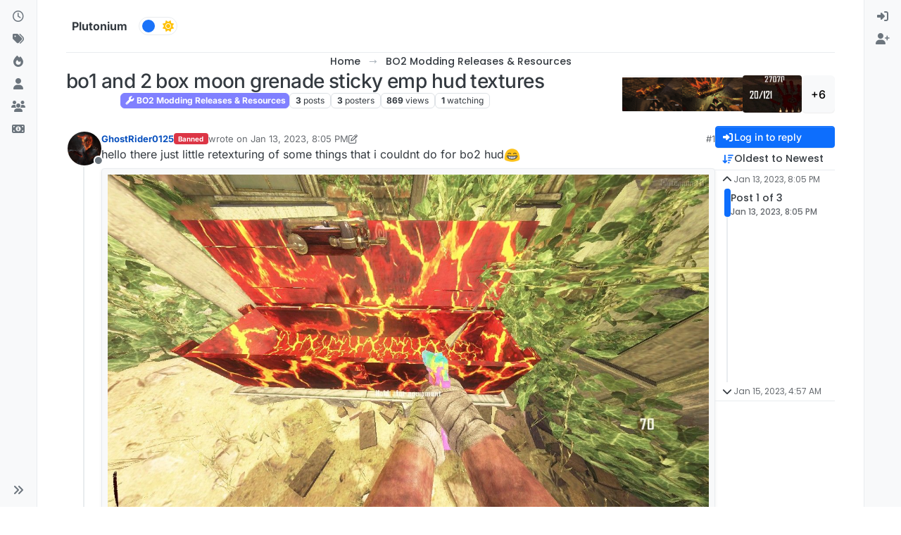

--- FILE ---
content_type: text/html; charset=utf-8
request_url: https://forum.plutonium.pw/topic/27648/bo1-and-2-box-moon-grenade-sticky-emp-hud-textures
body_size: 16523
content:
<!DOCTYPE html>
<html lang="en-US" data-dir="ltr" style="direction: ltr;">
<head>
<title>bo1 and 2 box moon grenade sticky emp hud textures | Plutonium</title>
<meta name="viewport" content="width&#x3D;device-width, initial-scale&#x3D;1.0" />
	<meta name="content-type" content="text/html; charset=UTF-8" />
	<meta name="apple-mobile-web-app-capable" content="yes" />
	<meta name="mobile-web-app-capable" content="yes" />
	<meta property="og:site_name" content="Plutonium" />
	<meta name="msapplication-badge" content="frequency=30; polling-uri=https://forum.plutonium.pw/sitemap.xml" />
	<meta name="theme-color" content="#ffffff" />
	<meta name="title" content="bo1 and 2 box moon grenade sticky emp hud textures" />
	<meta property="og:title" content="bo1 and 2 box moon grenade sticky emp hud textures" />
	<meta property="og:type" content="article" />
	<meta property="article:published_time" content="2023-01-13T20:05:02.984Z" />
	<meta property="article:modified_time" content="2023-01-15T20:16:09.099Z" />
	<meta property="article:section" content="BO2 Modding Releases &amp;amp; Resources" />
	<meta name="description" content="hello there just little retexturing of some things that i couldnt do for bo2 hud        https://mega.nz/file/jzRzxIZa#SHHiTOz_Y2r8BnCIbKOEJxyKTkOKPqy4c5a-PP6..." />
	<meta property="og:description" content="hello there just little retexturing of some things that i couldnt do for bo2 hud        https://mega.nz/file/jzRzxIZa#SHHiTOz_Y2r8BnCIbKOEJxyKTkOKPqy4c5a-PP6..." />
	<meta property="og:image" content="https://forum.plutonium.pw/assets/uploads//files/1673637135231-zmshot0003.jpg" />
	<meta property="og:image:url" content="https://forum.plutonium.pw/assets/uploads//files/1673637135231-zmshot0003.jpg" />
	<meta property="og:image" content="https://forum.plutonium.pw/assets/uploads//files/1673637135230-zmshot0004.jpg" />
	<meta property="og:image:url" content="https://forum.plutonium.pw/assets/uploads//files/1673637135230-zmshot0004.jpg" />
	<meta property="og:image" content="https://forum.plutonium.pw/assets/uploads//files/1673637135233-zmshot0005-2.jpg" />
	<meta property="og:image:url" content="https://forum.plutonium.pw/assets/uploads//files/1673637135233-zmshot0005-2.jpg" />
	<meta property="og:image" content="https://forum.plutonium.pw/assets/uploads//files/1673637135240-zmshot0009-2.jpg" />
	<meta property="og:image:url" content="https://forum.plutonium.pw/assets/uploads//files/1673637135240-zmshot0009-2.jpg" />
	<meta property="og:image" content="https://forum.plutonium.pw/assets/uploads//files/1673637135409-screenshot-163.png" />
	<meta property="og:image:url" content="https://forum.plutonium.pw/assets/uploads//files/1673637135409-screenshot-163.png" />
	<meta property="og:image" content="https://forum.plutonium.pw/assets/uploads//files/1673637135218-zmshot0001.jpg" />
	<meta property="og:image:url" content="https://forum.plutonium.pw/assets/uploads//files/1673637135218-zmshot0001.jpg" />
	<meta property="og:image" content="https://forum.plutonium.pw/assets/uploads//files/1673637135219-zmshot0002.jpg" />
	<meta property="og:image:url" content="https://forum.plutonium.pw/assets/uploads//files/1673637135219-zmshot0002.jpg" />
	<meta property="og:image" content="https://forum.plutonium.pw/assets/uploads//files/1673640527061-1660972750746-zmshot0005.jpg" />
	<meta property="og:image:url" content="https://forum.plutonium.pw/assets/uploads//files/1673640527061-1660972750746-zmshot0005.jpg" />
	<meta property="og:image" content="https://forum.plutonium.pw/assets/uploads//files/1673640554332-1660972800256-zmshot0007.jpg" />
	<meta property="og:image:url" content="https://forum.plutonium.pw/assets/uploads//files/1673640554332-1660972800256-zmshot0007.jpg" />
	<meta property="og:image" content="https://forum.plutonium.pw/assets/uploads/profile/uid-104450/104450-profileavatar.png" />
	<meta property="og:image:url" content="https://forum.plutonium.pw/assets/uploads/profile/uid-104450/104450-profileavatar.png" />
	<meta property="og:image" content="https://forum.plutonium.pw/assets/uploads/system/og-image.png" />
	<meta property="og:image:url" content="https://forum.plutonium.pw/assets/uploads/system/og-image.png" />
	<meta property="og:image:width" content="494" />
	<meta property="og:image:height" content="484" />
	<meta property="og:url" content="https://forum.plutonium.pw/topic/27648/bo1-and-2-box-moon-grenade-sticky-emp-hud-textures" />
	
<link rel="stylesheet" type="text/css" href="/assets/client.css?v=b8c420b5fe1" />
<link rel="icon" type="image/x-icon" href="/assets/uploads/system/favicon.ico?v&#x3D;b8c420b5fe1" />
	<link rel="manifest" href="/manifest.webmanifest" crossorigin="use-credentials" />
	<link rel="search" type="application/opensearchdescription+xml" title="Plutonium" href="/osd.xml" />
	<link rel="apple-touch-icon" href="/assets/uploads/system/touchicon-orig.png" />
	<link rel="icon" sizes="36x36" href="/assets/uploads/system/touchicon-36.png" />
	<link rel="icon" sizes="48x48" href="/assets/uploads/system/touchicon-48.png" />
	<link rel="icon" sizes="72x72" href="/assets/uploads/system/touchicon-72.png" />
	<link rel="icon" sizes="96x96" href="/assets/uploads/system/touchicon-96.png" />
	<link rel="icon" sizes="144x144" href="/assets/uploads/system/touchicon-144.png" />
	<link rel="icon" sizes="192x192" href="/assets/uploads/system/touchicon-192.png" />
	<link rel="prefetch" href="/assets/src/modules/composer.js?v&#x3D;b8c420b5fe1" />
	<link rel="prefetch" href="/assets/src/modules/composer/uploads.js?v&#x3D;b8c420b5fe1" />
	<link rel="prefetch" href="/assets/src/modules/composer/drafts.js?v&#x3D;b8c420b5fe1" />
	<link rel="prefetch" href="/assets/src/modules/composer/tags.js?v&#x3D;b8c420b5fe1" />
	<link rel="prefetch" href="/assets/src/modules/composer/categoryList.js?v&#x3D;b8c420b5fe1" />
	<link rel="prefetch" href="/assets/src/modules/composer/resize.js?v&#x3D;b8c420b5fe1" />
	<link rel="prefetch" href="/assets/src/modules/composer/autocomplete.js?v&#x3D;b8c420b5fe1" />
	<link rel="prefetch" href="/assets/templates/composer.tpl?v&#x3D;b8c420b5fe1" />
	<link rel="prefetch" href="/assets/language/en-US/topic.json?v&#x3D;b8c420b5fe1" />
	<link rel="prefetch" href="/assets/language/en-US/modules.json?v&#x3D;b8c420b5fe1" />
	<link rel="prefetch" href="/assets/language/en-US/tags.json?v&#x3D;b8c420b5fe1" />
	<link rel="prefetch stylesheet" href="/assets/plugins/nodebb-plugin-markdown/styles/default.css" />
	<link rel="prefetch" href="/assets/language/en-US/markdown.json?v&#x3D;b8c420b5fe1" />
	<link rel="stylesheet" href="https://forum.plutonium.pw/assets/plugins/nodebb-plugin-emoji/emoji/styles.css?v&#x3D;b8c420b5fe1" />
	<link rel="canonical" href="https://forum.plutonium.pw/topic/27648/bo1-and-2-box-moon-grenade-sticky-emp-hud-textures" />
	<link rel="alternate" type="application/rss+xml" href="/topic/27648.rss" />
	<link rel="up" href="https://forum.plutonium.pw/category/23/bo2-modding-releases-resources" />
	<link rel="author" href="https://forum.plutonium.pw/user/ghostrider0125" />
	
<script>
var config = JSON.parse('{"relative_path":"","upload_url":"/assets/uploads","asset_base_url":"/assets","assetBaseUrl":"/assets","siteTitle":"Plutonium","browserTitle":"Plutonium","description":"Plutonium offers a unique Black Ops 2, Black Ops 1, Modern Warfare 3 and World At War experience.","keywords":"","brand:logo":"","titleLayout":"&#123;pageTitle&#125; | &#123;browserTitle&#125;","showSiteTitle":true,"maintenanceMode":false,"postQueue":0,"minimumTitleLength":3,"maximumTitleLength":255,"minimumPostLength":5,"maximumPostLength":32767,"minimumTagsPerTopic":0,"maximumTagsPerTopic":10,"minimumTagLength":3,"maximumTagLength":16,"undoTimeout":10000,"useOutgoingLinksPage":true,"outgoingLinksWhitelist":"youtube.com,youtu.be,plutonium.pw,commerce.coinbase.com","allowGuestHandles":false,"allowTopicsThumbnail":false,"usePagination":true,"disableChat":true,"disableChatMessageEditing":false,"maximumChatMessageLength":1000,"socketioTransports":["polling","websocket"],"socketioOrigins":"https://forum.plutonium.pw:*","websocketAddress":"","maxReconnectionAttempts":5,"reconnectionDelay":1500,"topicsPerPage":20,"postsPerPage":20,"maximumFileSize":11000,"theme:id":"nodebb-theme-harmony","theme:src":"","defaultLang":"en-US","userLang":"en-US","loggedIn":false,"uid":-1,"cache-buster":"v=b8c420b5fe1","topicPostSort":"oldest_to_newest","categoryTopicSort":"recently_replied","csrf_token":false,"searchEnabled":true,"searchDefaultInQuick":"titles","bootswatchSkin":"","composer:showHelpTab":true,"enablePostHistory":true,"timeagoCutoff":30,"timeagoCodes":["af","am","ar","az-short","az","be","bg","bs","ca","cs","cy","da","de-short","de","dv","el","en-short","en","es-short","es","et","eu","fa-short","fa","fi","fr-short","fr","gl","he","hr","hu","hy","id","is","it-short","it","ja","jv","ko","ky","lt","lv","mk","nl","no","pl","pt-br-short","pt-br","pt-short","pt","ro","rs","ru","rw","si","sk","sl","sq","sr","sv","th","tr-short","tr","uk","ur","uz","vi","zh-CN","zh-TW"],"cookies":{"enabled":false,"message":"[[global:cookies.message]]","dismiss":"[[global:cookies.accept]]","link":"[[global:cookies.learn-more]]","link_url":"https:&#x2F;&#x2F;www.cookiesandyou.com"},"thumbs":{"size":512},"emailPrompt":1,"useragent":{"isSafari":false},"fontawesome":{"pro":false,"styles":["solid","brands","regular"],"version":"6.7.2"},"activitypub":{"probe":0},"acpLang":"undefined","topicSearchEnabled":false,"disableCustomUserSkins":true,"defaultBootswatchSkin":"","theme":{"enableQuickReply":true,"enableBreadcrumbs":true,"centerHeaderElements":true,"mobileTopicTeasers":true,"stickyToolbar":true,"topicSidebarTools":true,"topMobilebar":false,"autohideBottombar":false,"openSidebars":false,"chatModals":false},"openDraftsOnPageLoad":false,"composer-default":{},"markdown":{"highlight":1,"highlightLinesLanguageList":"[]","hljsLanguages":["common"],"theme":"default.css","defaultHighlightLanguage":"","externalMark":false},"emojiCustomFirst":true,"2factor":{"hasKey":false},"spam-be-gone":{}}');
var app = {
user: JSON.parse('{"uid":-1,"username":"Guest","displayname":"Guest","userslug":"","fullname":"Guest","email":"","icon:text":"?","icon:bgColor":"#aaa","groupTitle":"","groupTitleArray":[],"status":"offline","reputation":0,"email:confirmed":false,"unreadData":{"":{},"new":{},"watched":{},"unreplied":{}},"isAdmin":false,"isGlobalMod":false,"isMod":false,"privileges":{"chat":false,"chat:privileged":false,"upload:post:image":false,"upload:post:file":false,"signature":false,"invite":false,"group:create":false,"search:content":false,"search:users":false,"search:tags":false,"view:users":true,"view:tags":false,"view:groups":false,"local:login":false,"ban":false,"mute":false,"view:users:info":false},"blocks":[],"timeagoCode":"en","offline":true,"lastRoomId":null,"isEmailConfirmSent":false}')
};
document.documentElement.style.setProperty('--panel-offset', `0px`);
</script>

<!-- Ezoic -->
<script src="https://the.gatekeeperconsent.com/cmp.min.js" data-cfasync="false"></script>
<script src="https://the.gatekeeperconsent.com/ccpa/v2/standalone.js" async></script>
<script async src="//www.ezojs.com/ezoic/sa.min.js"></script>
<script>
  window.ezstandalone = window.ezstandalone || {};
  ezstandalone.cmd = ezstandalone.cmd || [];
</script>

<!-- Google tag (gtag.js) -->
<script async src="https://www.googletagmanager.com/gtag/js?id=G-60W1VPBN5B"></script>
<script>
  window.dataLayer = window.dataLayer || [];
  function gtag(){dataLayer.push(arguments);}
  gtag('js', new Date());

  gtag('config', 'G-60W1VPBN5B');
</script>



</head>
<body class="page-topic page-topic-27648 page-topic-bo1-and-2-box-moon-grenade-sticky-emp-hud-textures template-topic page-topic-category-23 page-topic-category-bo2-modding-releases-amp-resources parent-category-23 page-status-200 theme-harmony user-guest skin-noskin">
<a class="visually-hidden-focusable position-absolute top-0 start-0 p-3 m-3 bg-body" style="z-index: 1021;" href="#content">Skip to content</a>

<div class="layout-container d-flex justify-content-between pb-4 pb-md-0">
<nav component="sidebar/left" class=" text-dark bg-light sidebar sidebar-left start-0 border-end vh-100 d-none d-lg-flex flex-column justify-content-between sticky-top">
<ul id="main-nav" class="list-unstyled d-flex flex-column w-100 gap-2 mt-2 overflow-y-auto">


<li class="nav-item mx-2 " title="Recent">
<a class="nav-link navigation-link d-flex gap-2 justify-content-between align-items-center "  href="&#x2F;recent"  aria-label="Recent">
<span class="d-flex gap-2 align-items-center text-nowrap truncate-open">
<span class="position-relative">

<i class="fa fa-fw fa-clock-o" data-content=""></i>
<span component="navigation/count" class="visible-closed position-absolute top-0 start-100 translate-middle badge rounded-1 bg-primary hidden"></span>

</span>
<span class="nav-text small visible-open fw-semibold text-truncate">Recent</span>
</span>
<span component="navigation/count" class="visible-open badge rounded-1 bg-primary hidden"></span>
</a>

</li>



<li class="nav-item mx-2 " title="Tags">
<a class="nav-link navigation-link d-flex gap-2 justify-content-between align-items-center "  href="&#x2F;tags"  aria-label="Tags">
<span class="d-flex gap-2 align-items-center text-nowrap truncate-open">
<span class="position-relative">

<i class="fa fa-fw fa-tags" data-content=""></i>
<span component="navigation/count" class="visible-closed position-absolute top-0 start-100 translate-middle badge rounded-1 bg-primary hidden"></span>

</span>
<span class="nav-text small visible-open fw-semibold text-truncate">Tags</span>
</span>
<span component="navigation/count" class="visible-open badge rounded-1 bg-primary hidden"></span>
</a>

</li>



<li class="nav-item mx-2 " title="Popular">
<a class="nav-link navigation-link d-flex gap-2 justify-content-between align-items-center "  href="&#x2F;popular"  aria-label="Popular">
<span class="d-flex gap-2 align-items-center text-nowrap truncate-open">
<span class="position-relative">

<i class="fa fa-fw fa-fire" data-content=""></i>
<span component="navigation/count" class="visible-closed position-absolute top-0 start-100 translate-middle badge rounded-1 bg-primary hidden"></span>

</span>
<span class="nav-text small visible-open fw-semibold text-truncate">Popular</span>
</span>
<span component="navigation/count" class="visible-open badge rounded-1 bg-primary hidden"></span>
</a>

</li>



<li class="nav-item mx-2 " title="Users">
<a class="nav-link navigation-link d-flex gap-2 justify-content-between align-items-center "  href="&#x2F;users"  aria-label="Users">
<span class="d-flex gap-2 align-items-center text-nowrap truncate-open">
<span class="position-relative">

<i class="fa fa-fw fa-user" data-content=""></i>
<span component="navigation/count" class="visible-closed position-absolute top-0 start-100 translate-middle badge rounded-1 bg-primary hidden"></span>

</span>
<span class="nav-text small visible-open fw-semibold text-truncate">Users</span>
</span>
<span component="navigation/count" class="visible-open badge rounded-1 bg-primary hidden"></span>
</a>

</li>



<li class="nav-item mx-2 " title="Groups">
<a class="nav-link navigation-link d-flex gap-2 justify-content-between align-items-center "  href="&#x2F;groups"  aria-label="Groups">
<span class="d-flex gap-2 align-items-center text-nowrap truncate-open">
<span class="position-relative">

<i class="fa fa-fw fa-group" data-content=""></i>
<span component="navigation/count" class="visible-closed position-absolute top-0 start-100 translate-middle badge rounded-1 bg-primary hidden"></span>

</span>
<span class="nav-text small visible-open fw-semibold text-truncate">Groups</span>
</span>
<span component="navigation/count" class="visible-open badge rounded-1 bg-primary hidden"></span>
</a>

</li>



<li class="nav-item mx-2 " title="Donate">
<a class="nav-link navigation-link d-flex gap-2 justify-content-between align-items-center "  href="&#x2F;donate"  aria-label="Donate">
<span class="d-flex gap-2 align-items-center text-nowrap truncate-open">
<span class="position-relative">

<i class="fa fa-fw fa-money" data-content=""></i>
<span component="navigation/count" class="visible-closed position-absolute top-0 start-100 translate-middle badge rounded-1 bg-primary hidden"></span>

</span>
<span class="nav-text small visible-open fw-semibold text-truncate">Donate</span>
</span>
<span component="navigation/count" class="visible-open badge rounded-1 bg-primary hidden"></span>
</a>

</li>


</ul>
<div class="sidebar-toggle-container align-self-start">

<div class="sidebar-toggle m-2 d-none d-lg-block">
<a href="#" role="button" component="sidebar/toggle" class="nav-link d-flex gap-2 align-items-center p-2 pointer w-100 text-nowrap" title="Expand" aria-label="Sidebar Toggle">
<i class="fa fa-fw fa-angles-right"></i>
<i class="fa fa-fw fa-angles-left"></i>
<span class="nav-text visible-open fw-semibold small lh-1">Collapse</span>
</a>
</div>
</div>
</nav>
<main id="panel" class="d-flex flex-column gap-3 flex-grow-1 mt-3" style="min-width: 0;">

<div class="container-lg px-md-4 brand-container">
<div class="col-12 d-flex border-bottom pb-3 justify-content-center">

<div component="brand/wrapper" class="d-flex align-items-center gap-3 p-2 rounded-1 align-content-stretch ">


<a component="siteTitle" class="text-truncate align-self-stretch align-items-center d-flex" href="/">
<h1 class="fs-6 fw-bold text-body mb-0">Plutonium</h1>
</a>

</div>


<div data-widget-area="brand-header" class="flex-fill gap-3 p-2 align-self-center">

<nav>
<div class="theme-switch-wrapper d-flex align-self-center">
<label class="theme-switch" for="checkbox">
<input type="checkbox" id="checkbox" />
<div class="slider border rounded-pill">
<div class="moon-sun p-1">
<i class="fa-solid fa-moon text-white float-start"></i>
<i class="fa-solid fa-sun text-warning float-end"></i>
</div></div>
</label>
</div>
</nav>

<style>
/* css for night mode */

[data-theme="dark"] {
    --font-color: #e1e1ff;
    --bs-body-bg: #202124;
    --bs-body-color: #f1f3f4;
    --bs-body-color-rgb: 255,255,255;
    --bs-nav-link-color: #fff;
    --bs-border-color: #35363a;
    --bs-body-bg-rgb: 32,33,36;
    --bs-light-rgb: 32,33,36;
}

[data-theme="dark"] hr { border-top-color: #262729;  }
[data-theme="dark"] .active .chat-room-btn { background-color: #262729; }
[data-theme="dark"] { .btn-outline { border-color: #b6b6b6; } }
[data-theme="dark"] { .btn-outline.active, .btn-outline:hover, .btn-link.active, .btn-link:hover { background-color: #35363a; } }
[data-theme="dark"] { .btn-ghost.active, .btn-ghost:hover, .btn-ghost-sm.active, .btn-ghost-sm:hover { background-color: #262729; } }
[data-theme="dark"] .skin-noskin .composer { background-color: #262729!important; }
[data-theme="dark"] .skin-noskin .bottombar-nav .dropdown-menu { background-color: #262729 !important; }
[data-theme="dark"]  .bottombar-nav .nav-text { color: #ffffff; }
[data-theme="dark"] .composer .resizer { background: linear-gradient(transparent,#262729); }
[data-theme="dark"] .skin-noskin .bottombar-nav { background-color: #262729!important; }
[data-theme="dark"] .page-topic .pagination-block.ready { background-color: #202124 !important; border-color: #262729 !important; }
[data-theme="dark"] .form-control { background-color: #262729; border: 1px solid #35363a; color: #b6b6b6; }
[data-theme="dark"] .form-control:focus { color: white; background-color: #262729; border-color: #262729; box-shadow: inset 0px 0px 0px rgba(0,0,0,.075), 0 0 0 0.05rem rgb(27 115 249); }
[data-theme="dark"] .dropdown-item:hover { color: white; background-color: #262729; }
[data-theme="dark"] .tag-list .tag { background-color: #262729; color: white; }
[data-theme="dark"] .breadcrumb .breadcrumb-item span { color: #b6b6b6; }
[data-theme="dark"] .card { --bs-card-cap-bg: rgba(38,39,41); background-color: #262729; }
[data-theme="dark"] .skin-noskin nav.sidebar { background-color: #202124!important; }
[data-theme="dark"] .sidebar .nav-link.active { background-color: #35363a; }
[data-theme="dark"] { .sidebar .nav-link:focus, .nav-link:hover { background-color: #35363a !important; color: white; } }
[data-theme="dark"] .sticky-tools { background-color: #202124; }
[data-theme="dark"] .text-muted { color: #b6b6b6!important; }
[data-theme="dark"] nav-btn:hover { background-color: #35363a; }
[data-theme="dark"] .btn-ghost-sm:hover { background-color: #35363a; }
[data-theme="dark"] .btn:hover { background-color: #202124; border-color: #62656f; }
[data-theme="dark"] { .dropdown-menu, .dropdown-item { background-color: #202124; color: #f1f3f4; } }
[data-theme="dark"] .border-gray-300 { border-color: #35363a!important; }
[data-theme="dark"] ul.topics-list li.selected { background-color: #262729; }
[data-theme="dark"] .modal-content { background-color: #35363a; }
[data-theme="dark"] .account .avatar-wrapper { border: 4px solid #262729; }
[data-theme="dark"] .text-bg-light { color: unset!important; background-color: unset!important; }

@media (min-width: 576px) {
[data-theme="dark"] .topic .pagination-block .scroller-container { border-left: 2px solid #35363a; }
[data-theme="dark"] .page-topic .topic .posts.timeline>[component=post] { border-left: 2px solid #35363a; }
[data-theme="dark"] .page-topic .topic .posts.timeline>[component=post]:first-child:before { background-color: #35363a; }
[data-theme="dark"] .page-topic .topic .posts.timeline>[component=post]:last-child:after { background-color: #35363a; }
}

/* css for the switch a night/light */

.theme-switch {
  display: inline-block;
  height: 26px;
  position: relative;
  width: 55px;
}

.theme-switch input { display:none; }

.slider {
  background-color: #ffffff;
  bottom: 0;
  cursor: pointer;
  left: 0;
  position: absolute;
  right: 0;
  top: 0;
  transition: .4s;
}
 
.slider:before {
  background-color: #1b73f9;
  bottom: 3px;
  content: "";
  height: 18px;
  width: 18px;
  left: 4px;
  position: absolute;
  transition: .4s;
  border-radius: 50px;
}

input:checked + .slider { background-color: #262729; }
input:checked + .slider:before { transform: translateX(28px); }
</style>

<script>
const toggleSwitch = document.querySelector('.theme-switch input[type="checkbox"]');
const currentTheme = localStorage.getItem('theme');

if (currentTheme) {
    document.documentElement.setAttribute('data-theme', currentTheme);
  
    if (currentTheme === 'dark') {
        toggleSwitch.checked = true;
    }
}

function switchTheme(e) {
    if (e.target.checked) {
        document.documentElement.setAttribute('data-theme', 'dark');
        localStorage.setItem('theme', 'dark');
    }
    else { document.documentElement.setAttribute('data-theme', 'light');
          localStorage.setItem('theme', 'light');
    }    
}

toggleSwitch.addEventListener('change', switchTheme, false);
</script>

</div>

</div>
</div>

<div class="container-lg px-md-4 d-flex flex-column gap-3 h-100 mb-5 mb-lg-0" id="content">
<noscript>
<div class="alert alert-danger">
<p>
Your browser does not seem to support JavaScript. As a result, your viewing experience will be diminished, and you have been placed in <strong>read-only mode</strong>.
</p>
<p>
Please download a browser that supports JavaScript, or enable it if it's disabled (i.e. NoScript).
</p>
</div>
</noscript>
<script type="application/ld+json">{
"@context": "https://schema.org",
"@type": "BreadcrumbList",
"itemListElement": [{
"@type": "ListItem",
"position": 1,
"name": "Plutonium",
"item": "https://forum.plutonium.pw"
}
,{
"@type": "ListItem",
"position": 2,
"name": "BO2 Modding Releases &amp; Resources"
,"item": "https://forum.plutonium.pw/category/23/bo2-modding-releases-resources"
},{
"@type": "ListItem",
"position": 3,
"name": "bo1 and 2 box moon grenade sticky emp hud textures"

}
]}</script>


<ol class="breadcrumb mb-0 justify-content-center" itemscope="itemscope" itemprop="breadcrumb" itemtype="http://schema.org/BreadcrumbList">

<li itemscope="itemscope" itemprop="itemListElement" itemtype="http://schema.org/ListItem" class="breadcrumb-item ">
<meta itemprop="position" content="1" />
<a href="https://forum.plutonium.pw" itemprop="item">
<span class="fw-semibold" itemprop="name">Home</span>
</a>
</li>

<li itemscope="itemscope" itemprop="itemListElement" itemtype="http://schema.org/ListItem" class="breadcrumb-item ">
<meta itemprop="position" content="2" />
<a href="https://forum.plutonium.pw/category/23/bo2-modding-releases-resources" itemprop="item">
<span class="fw-semibold" itemprop="name">BO2 Modding Releases &amp; Resources</span>
</a>
</li>

<li component="breadcrumb/current" itemscope="itemscope" itemprop="itemListElement" itemtype="http://schema.org/ListItem" class="breadcrumb-item active">
<meta itemprop="position" content="3" />

<span class="fw-semibold" itemprop="name">bo1 and 2 box moon grenade sticky emp hud textures</span>

</li>

</ol>



<div data-widget-area="header">

<div id="ezoic-pub-ad-placeholder-101"></div>
<script>
ezstandalone.cmd.push(function() {
ezstandalone.showAds(101);
});
</script>

</div>

<div class="flex-fill" itemid="/topic/27648/bo1-and-2-box-moon-grenade-sticky-emp-hud-textures" itemscope itemtype="https://schema.org/DiscussionForumPosting">
<meta itemprop="headline" content="bo1 and 2 box moon grenade sticky emp hud textures">
<meta itemprop="text" content="bo1 and 2 box moon grenade sticky emp hud textures">
<meta itemprop="url" content="/topic/27648/bo1-and-2-box-moon-grenade-sticky-emp-hud-textures">
<meta itemprop="datePublished" content="2023-01-13T20:05:02.984Z">
<meta itemprop="dateModified" content="2023-01-15T04:57:58.609Z">
<div itemprop="author" itemscope itemtype="https://schema.org/Person">
<meta itemprop="name" content="GhostRider0125">
<meta itemprop="url" content="/user/ghostrider0125">
</div>
<div itemprop="interactionStatistic" itemscope itemtype="https://schema.org/InteractionCounter">
<meta itemprop="interactionType" content="https://schema.org/CommentAction">
<meta itemprop="userInteractionCount" content="2">
</div>
<div itemprop="interactionStatistic" itemscope itemtype="https://schema.org/InteractionCounter">
<meta itemprop="interactionType" content="https://schema.org/LikeAction">
<meta itemprop="userInteractionCount" content="1">
</div>
<div class="d-flex flex-column gap-3">
<div class="d-flex gap-2 flex-wrap flex-column flex-md-row justify-content-between">
<div class="d-flex flex-column gap-3">
<h1 component="post/header" class="tracking-tight fw-semibold fs-3 mb-0 text-break text-center">
<span class="topic-title" component="topic/title">bo1 and 2 box moon grenade sticky emp hud textures</span>
</h1>
<div class="topic-info d-flex gap-2 align-items-center flex-wrap justify-content-center">
<span component="topic/labels" class="d-flex gap-2 hidden">
<span component="topic/scheduled" class="badge badge border border-gray-300 text-body hidden">
<i class="fa fa-clock-o"></i> Scheduled
</span>
<span component="topic/pinned" class="badge badge border border-gray-300 text-body hidden">
<i class="fa fa-thumb-tack"></i> Pinned
</span>
<span component="topic/locked" class="badge badge border border-gray-300 text-body hidden">
<i class="fa fa-lock"></i> Locked
</span>
<a component="topic/moved" href="/category/" class="badge badge border border-gray-300 text-body text-decoration-none hidden">
<i class="fa fa-arrow-circle-right"></i> Moved
</a>

</span>
<a component="topic/category" href="/category/23/bo2-modding-releases-resources" class="badge px-1 text-truncate text-decoration-none border" style="color: #ffffff;background-color: #8080ff;border-color: #8080ff!important; max-width: 70vw;">
			<i class="fa fa-fw fa-wrench"></i>
			BO2 Modding Releases &amp; Resources
		</a>
<div data-tid="27648" component="topic/tags" class="lh-1 tags tag-list d-flex flex-wrap hidden-xs hidden-empty gap-2"></div>
<div class="d-flex gap-2"><span class="badge text-body border border-gray-300 stats text-xs">
<i class="fa-regular fa-fw fa-message visible-xs-inline" title="Posts"></i>
<span component="topic/post-count" title="3" class="fw-bold">3</span>
<span class="hidden-xs text-lowercase fw-normal">Posts</span>
</span>
<span class="badge text-body border border-gray-300 stats text-xs">
<i class="fa fa-fw fa-user visible-xs-inline" title="Posters"></i>
<span title="3" class="fw-bold">3</span>
<span class="hidden-xs text-lowercase fw-normal">Posters</span>
</span>
<span class="badge text-body border border-gray-300 stats text-xs">
<i class="fa fa-fw fa-eye visible-xs-inline" title="Views"></i>
<span class="fw-bold" title="869">869</span>
<span class="hidden-xs text-lowercase fw-normal">Views</span>
</span>

<span class="badge text-body border border-gray-300 stats text-xs">
<i class="fa fa-fw fa-bell-o visible-xs-inline" title="Watching"></i>
<span class="fw-bold" title="869">1</span>
<span class="hidden-xs text-lowercase fw-normal">Watching</span>
</span>
</div>
</div>
</div>
<div class="d-flex flex-wrap gap-2 align-items-start mt-2 hidden-empty thumbs-collapsed" component="topic/thumb/list">
<a class="d-inline-block" href="/assets/uploads/files/1673637135231-zmshot0003.jpg">
<img class="rounded-1 bg-light" style="width:auto; max-width: 5.33rem; height: 3.33rem; object-fit: contain;" src="/assets/uploads/files/1673637135231-zmshot0003.jpg" />
</a>

<a class="d-inline-block" href="/assets/uploads/files/1673637135230-zmshot0004.jpg">
<img class="rounded-1 bg-light" style="width:auto; max-width: 5.33rem; height: 3.33rem; object-fit: contain;" src="/assets/uploads/files/1673637135230-zmshot0004.jpg" />
</a>

<a class="d-inline-block" href="/assets/uploads/files/1673637135233-zmshot0005-2.jpg">
<img class="rounded-1 bg-light" style="width:auto; max-width: 5.33rem; height: 3.33rem; object-fit: contain;" src="/assets/uploads/files/1673637135233-zmshot0005-2.jpg" />
</a>

<a class="d-inline-block" href="/assets/uploads/files/1673637135240-zmshot0009-2.jpg">
<img class="rounded-1 bg-light" style="width:auto; max-width: 5.33rem; height: 3.33rem; object-fit: contain;" src="/assets/uploads/files/1673637135240-zmshot0009-2.jpg" />
</a>

<a class="d-inline-block" href="/assets/uploads/files/1673637135409-screenshot-163.png">
<img class="rounded-1 bg-light" style="width:auto; max-width: 5.33rem; height: 3.33rem; object-fit: contain;" src="/assets/uploads/files/1673637135409-screenshot-163.png" />
</a>

<a class="d-inline-block" href="/assets/uploads/files/1673637135218-zmshot0001.jpg">
<img class="rounded-1 bg-light" style="width:auto; max-width: 5.33rem; height: 3.33rem; object-fit: contain;" src="/assets/uploads/files/1673637135218-zmshot0001.jpg" />
</a>

<a class="d-inline-block" href="/assets/uploads/files/1673637135219-zmshot0002.jpg">
<img class="rounded-1 bg-light" style="width:auto; max-width: 5.33rem; height: 3.33rem; object-fit: contain;" src="/assets/uploads/files/1673637135219-zmshot0002.jpg" />
</a>

<a class="d-inline-block" href="/assets/uploads/files/1673640527061-1660972750746-zmshot0005.jpg">
<img class="rounded-1 bg-light" style="width:auto; max-width: 5.33rem; height: 3.33rem; object-fit: contain;" src="/assets/uploads/files/1673640527061-1660972750746-zmshot0005.jpg" />
</a>

<a class="d-inline-block" href="/assets/uploads/files/1673640554332-1660972800256-zmshot0007.jpg">
<img class="rounded-1 bg-light" style="width:auto; max-width: 5.33rem; height: 3.33rem; object-fit: contain;" src="/assets/uploads/files/1673640554332-1660972800256-zmshot0007.jpg" />
</a>


<button component="topic/thumb/list/expand" class="btn btn-light fw-semibold" style="width:auto; max-width: 5.33rem; height: 3.33rem; object-fit: contain;">+6</button>
</div>
</div>
<div class="row mb-4 mb-lg-0">
<div class="topic col-lg-12">
<div class="sticky-tools d-block d-lg-none" style="top: 0;">
<nav class="d-flex flex-nowrap my-2 p-0 border-0 rounded topic-main-buttons">
<div class="d-flex flex-row p-2 text-bg-light border rounded w-100 align-items-center">
<div class="d-flex me-auto mb-0 gap-2 align-items-center flex-wrap">


<div class="btn-group bottom-sheet" component="thread/sort">
<button class="btn btn-ghost btn-sm ff-secondary d-flex gap-2 align-items-center dropdown-toggle text-truncate" data-bs-toggle="dropdown" aria-haspopup="true" aria-expanded="false" aria-label="Post sort option, Oldest to Newest">
<i class="fa fa-fw fa-arrow-down-wide-short text-primary"></i>
<span class="d-none d-md-inline fw-semibold text-truncate text-nowrap">Oldest to Newest</span>
</button>
<ul class="dropdown-menu p-1 text-sm" role="menu">
<li>
<a class="dropdown-item rounded-1 d-flex align-items-center gap-2" href="#" class="oldest_to_newest" data-sort="oldest_to_newest" role="menuitem">
<span class="flex-grow-1">Oldest to Newest</span>
<i class="flex-shrink-0 fa fa-fw text-secondary"></i>
</a>
</li>
<li>
<a class="dropdown-item rounded-1 d-flex align-items-center gap-2" href="#" class="newest_to_oldest" data-sort="newest_to_oldest" role="menuitem">
<span class="flex-grow-1">Newest to Oldest</span>
<i class="flex-shrink-0 fa fa-fw text-secondary"></i>
</a>
</li>
<li>
<a class="dropdown-item rounded-1 d-flex align-items-center gap-2" href="#" class="most_votes" data-sort="most_votes" role="menuitem">
<span class="flex-grow-1">Most Votes</span>
<i class="flex-shrink-0 fa fa-fw text-secondary"></i>
</a>
</li>
</ul>
</div>


<a class="btn btn-ghost btn-sm d-none d-lg-flex align-items-center align-self-stretch" target="_blank" href="/topic/27648.rss" title="RSS Feed"><i class="fa fa-rss text-primary"></i></a>

</div>
<div component="topic/reply/container" class="btn-group hidden">
<a href="/compose?tid=27648" class="d-flex  gap-2 align-items-center btn btn-sm btn-primary fw-semibold" component="topic/reply" data-ajaxify="false" role="button"><i class="fa fa-fw fa-reply "></i><span class="d-none d-md-block text-truncate text-nowrap">Reply</span></a>
<button type="button" class="btn btn-sm btn-primary dropdown-toggle flex-0" data-bs-toggle="dropdown" aria-haspopup="true" aria-expanded="false" aria-label="Reply options">
<span class="caret"></span>
</button>
<ul class="dropdown-menu dropdown-menu-end p-1 text-sm" role="menu">
<li><a class="dropdown-item rounded-1" href="#" component="topic/reply-as-topic" role="menuitem">Reply as topic</a></li>
</ul>
</div>


<a component="topic/reply/guest" href="/login" class="d-flex gap-2 align-items-center fw-semibold btn btn-sm btn-primary"><i class="fa fa-fw fa-sign-in "></i><span>Log in to reply</span></a>


</div>
</nav>
</div>



<div component="topic/deleted/message" class="alert alert-warning d-flex justify-content-between flex-wrap hidden">
<span>This topic has been deleted. Only users with topic management privileges can see it.</span>
<span>

</span>
</div>

<div class="d-flex gap-0 gap-lg-5">
<div class="posts-container" style="min-width: 0;">
<ul component="topic" class="posts timeline list-unstyled p-0 py-3" style="min-width: 0;" data-tid="27648" data-cid="23">

<li component="post" class="   topic-owner-post" data-index="0" data-pid="108025" data-uid="104450" data-timestamp="1673640302984" data-username="GhostRider0125" data-userslug="ghostrider0125" itemprop="comment" itemtype="http://schema.org/Comment" itemscope>
<a component="post/anchor" data-index="0" id="1"></a>
<meta itemprop="datePublished" content="2023-01-13T20:05:02.984Z">

<meta itemprop="dateModified" content="2023-01-15T20:16:09.099Z">



<div class="d-flex align-items-start gap-3 post-container-parent">
<div class="bg-body d-none d-sm-block rounded-circle" style="outline: 2px solid var(--bs-body-bg);">
<a class="d-inline-block position-relative text-decoration-none" href="/user/ghostrider0125" aria-label="Profile page for user GhostRider0125">
<img title="GhostRider0125" data-uid="104450" class="avatar  avatar-rounded" alt="GhostRider0125" loading="lazy" component="user/picture" src="/assets/uploads/profile/uid-104450/104450-profileavatar.png" style="--avatar-size: 48px;" onError="this.remove()" itemprop="image" /><span title="GhostRider0125" data-uid="104450" class="avatar  avatar-rounded" component="user/picture" style="--avatar-size: 48px; background-color: undefined">undefined</span>

<span component="user/status" class="position-absolute top-100 start-100 border border-white border-2 rounded-circle status offline"><span class="visually-hidden">Offline</span></span>

</a>
</div>
<div class="post-container d-flex gap-2 flex-grow-1 flex-column w-100" style="min-width:0;">
<div class="d-flex align-items-start justify-content-between gap-1 flex-nowrap w-100 post-header" itemprop="author" itemscope itemtype="https://schema.org/Person">
<div class="d-flex gap-1 flex-wrap align-items-center text-truncate">
<meta itemprop="name" content="GhostRider0125">
<meta itemprop="url" content="/user/ghostrider0125">
<div class="d-flex flex-nowrap gap-1 align-items-center text-truncate">
<div class="bg-body d-sm-none">
<a class="d-inline-block position-relative text-decoration-none" href="/user/ghostrider0125">
<img title="GhostRider0125" data-uid="104450" class="avatar  avatar-rounded" alt="GhostRider0125" loading="lazy" component="user/picture" src="/assets/uploads/profile/uid-104450/104450-profileavatar.png" style="--avatar-size: 20px;" onError="this.remove()" itemprop="image" /><span title="GhostRider0125" data-uid="104450" class="avatar  avatar-rounded" component="user/picture" style="--avatar-size: 20px; background-color: undefined">undefined</span>

<span component="user/status" class="position-absolute top-100 start-100 border border-white border-2 rounded-circle status offline"><span class="visually-hidden">Offline</span></span>

</a>
</div>
<a class="fw-bold text-nowrap text-truncate" href="/user/ghostrider0125" data-username="GhostRider0125" data-uid="104450">GhostRider0125</a>
</div>


<span class="badge bg-danger rounded-1">Banned</span>

<div class="d-flex gap-1 align-items-center">
<span class="text-muted">wrote on <a href="/post/108025" class="timeago text-muted" title="2023-01-13T20:05:02.984Z"></a></span>
<i component="post/edit-indicator" class="fa fa-edit text-muted edit-icon " title="Edited 1/15/23, 10:16 PM"></i>
<span data-editor="ghostrider0125" component="post/editor" class="visually-hidden">last edited by GhostRider0125 <span class="timeago" title="1/15/23&#44; 10:16 PM"></span></span>
</div>

</div>
<div class="d-flex align-items-center gap-1 justify-content-end">
<span class="bookmarked opacity-0 text-primary"><i class="fa fa-bookmark-o"></i></span>
<a href="/post/108025" class="post-index text-muted d-none d-md-inline">#1</a>
</div>
</div>
<div class="content text-break" component="post/content" itemprop="text">
<p dir="auto">hello there just little retexturing of some things that i couldnt do for bo2 hud<img src="https://forum.plutonium.pw/assets/plugins/nodebb-plugin-emoji/emoji/android/1f601.png?v=b8c420b5fe1" class="not-responsive emoji emoji-android emoji--grin" style="height:23px;width:auto;vertical-align:middle" title=":grin:" alt="😁" /><br />
<img src="/assets/uploads/files/1673637135219-zmshot0002.jpg" alt="zmshot0002.jpg" class=" img-fluid img-markdown" /><br />
<img src="/assets/uploads/files/1673637135218-zmshot0001.jpg" alt="zmshot0001.jpg" class=" img-fluid img-markdown" /><br />
<img src="/assets/uploads/files/1673637135409-screenshot-163.png" alt="Screenshot (163).png" class=" img-fluid img-markdown" /><br />
<img src="/assets/uploads/files/1673637135240-zmshot0009-2.jpg" alt="zmshot0009 (2).jpg" class=" img-fluid img-markdown" /><br />
<img src="/assets/uploads/files/1673637135233-zmshot0005-2.jpg" alt="zmshot0005 (2).jpg" class=" img-fluid img-markdown" /><br />
<img src="/assets/uploads/files/1673637135230-zmshot0004.jpg" alt="zmshot0004.jpg" class=" img-fluid img-markdown" /><br />
<img src="/assets/uploads/files/1673637135231-zmshot0003.jpg" alt="zmshot0003.jpg" class=" img-fluid img-markdown" /><br />
<a href="https://mega.nz/file/jzRzxIZa#SHHiTOz_Y2r8BnCIbKOEJxyKTkOKPqy4c5a-PP6UWxk" target="_blank" rel="noopener noreferrer nofollow ugc">https://mega.nz/file/jzRzxIZa#SHHiTOz_Y2r8BnCIbKOEJxyKTkOKPqy4c5a-PP6UWxk</a></p>
<p dir="auto">if you guys want my monkey bomb for bo2 hud and other box textures here they are<br />
<a href="https://forum.plutonium.pw/topic/24728/monkey-bomb-icons?_=1673632684469">https://forum.plutonium.pw/topic/24728/monkey-bomb-icons?_=1673632684469</a></p>
<p dir="auto"><img src="/assets/uploads/files/1673640554332-1660972800256-zmshot0007.jpg" alt="1660972800256-zmshot0007.jpg" class=" img-fluid img-markdown" /><br />
<img src="/assets/uploads/files/1673640527061-1660972750746-zmshot0005.jpg" alt="1660972750746-zmshot0005.jpg" class=" img-fluid img-markdown" /><br />
<a href="https://forum.plutonium.pw/topic/24552/fire-box-texture/1?_=1673640150468">https://forum.plutonium.pw/topic/24552/fire-box-texture/1?_=1673640150468</a></p>
<p dir="auto">just fixed the bo1 lava box name</p>

</div>
<div component="post/footer" class="post-footer border-bottom pb-2">

<div class="d-flex flex-wrap-reverse gap-2 justify-content-between">

<a component="post/reply-count" data-target-component="post/replies/container" href="#" class="d-flex gap-2 align-items-center btn btn-ghost ff-secondary border rounded-1 p-1 text-muted text-decoration-none text-xs ">
<span component="post/reply-count/avatars" class="d-flex gap-1 ">

<span><img title="aalshaij" data-uid="3384436" class="avatar avatar-tooltip avatar-rounded" alt="aalshaij" loading="lazy" component="avatar/picture" src="/assets/uploads/system/avatar-default.png" style="--avatar-size: 20px;" onError="this.remove()" itemprop="image" /><span title="aalshaij" data-uid="3384436" class="avatar avatar-tooltip avatar-rounded" component="avatar/icon" style="--avatar-size: 20px; background-color: undefined">undefined</span></span>

<span><img title="jdhruv" data-uid="1792732" class="avatar avatar-tooltip avatar-rounded" alt="jdhruv" loading="lazy" component="avatar/picture" src="/assets/uploads/profile/uid-1792732/1792732-profileavatar-1710855529253.png" style="--avatar-size: 20px;" onError="this.remove()" itemprop="image" /><span title="jdhruv" data-uid="1792732" class="avatar avatar-tooltip avatar-rounded" component="avatar/icon" style="--avatar-size: 20px; background-color: undefined">undefined</span></span>


</span>
<span class="ms-2 replies-count fw-semibold text-nowrap" component="post/reply-count/text" data-replies="2">2 Replies</span>
<span class="ms-2 replies-last hidden-xs fw-semibold">Last reply <span class="timeago" title="2023-01-13T22:39:26.778Z"></span></span>
<i class="fa fa-fw fa-chevron-down" component="post/replies/open"></i>
</a>

<div component="post/actions" class="d-flex flex-grow-1 align-items-center justify-content-end gap-1 post-tools">
<!-- This partial intentionally left blank; overwritten by nodebb-plugin-reactions -->
<a component="post/reply" href="#" class="btn btn-ghost btn-sm hidden" title="Reply"><i class="fa fa-fw fa-reply text-primary"></i></a>
<a component="post/quote" href="#" class="btn btn-ghost btn-sm hidden" title="Quote"><i class="fa fa-fw fa-quote-right text-primary"></i></a>


<div class="d-flex votes align-items-center">
<a component="post/upvote" href="#" class="btn btn-ghost btn-sm" title="Upvote post">
<i class="fa fa-fw fa-chevron-up text-primary"></i>
</a>
<meta itemprop="upvoteCount" content="1">
<meta itemprop="downvoteCount" content="0">
<a href="#" class="px-2 mx-1 btn btn-ghost btn-sm" component="post/vote-count" data-votes="1" title="Voters">1</a>

</div>

<span component="post/tools" class="dropdown bottom-sheet ">
<a class="btn btn-ghost btn-sm ff-secondary dropdown-toggle" href="#" data-bs-toggle="dropdown" aria-haspopup="true" aria-expanded="false" aria-label="Post tools"><i class="fa fa-fw fa-ellipsis-v text-primary"></i></a>
<ul class="dropdown-menu dropdown-menu-end p-1 text-sm" role="menu"></ul>
</span>
</div>
</div>
<div component="post/replies/container" class="my-2 col-11 border rounded-1 p-3 hidden-empty"></div>
</div>
</div>
</div>

</li>




<li component="post" class="pt-4   " data-index="1" data-pid="108052" data-uid="3384436" data-timestamp="1673649566778" data-username="aalshaij" data-userslug="aalshaij" itemprop="comment" itemtype="http://schema.org/Comment" itemscope>
<a component="post/anchor" data-index="1" id="2"></a>
<meta itemprop="datePublished" content="2023-01-13T22:39:26.778Z">



<div component="post/parent" data-collapsed="true" data-parent-pid="108025" data-uid="104450" class="btn btn-ghost btn-sm d-flex gap-2 text-start flex-row mb-2" style="font-size: 13px;">
<div class="d-flex gap-2 text-nowrap">
<div class="d-flex flex-nowrap gap-1 align-items-center">
<a href="/user/ghostrider0125" class="text-decoration-none lh-1"><img title="GhostRider0125" data-uid="104450" class="avatar not-responsive align-middle avatar-rounded" alt="GhostRider0125" loading="lazy" component="avatar/picture" src="/assets/uploads/profile/uid-104450/104450-profileavatar.png" style="--avatar-size: 16px;" onError="this.remove()" itemprop="image" /><span title="GhostRider0125" data-uid="104450" class="avatar not-responsive align-middle avatar-rounded" component="avatar/icon" style="--avatar-size: 16px; background-color: undefined">undefined</span></a>
<a class="fw-semibold text-truncate" style="max-width: 150px;" href="/user/ghostrider0125">GhostRider0125</a>
</div>
<a href="/post/108025" class="text-muted timeago text-nowrap hidden" title="2023-01-13T20:05:02.984Z"></a>
</div>
<div component="post/parent/content" class="text-muted line-clamp-1 text-break w-100"><p dir="auto">hello there just little retexturing of some things that i couldnt do for bo2 hud<img src="https://forum.plutonium.pw/assets/plugins/nodebb-plugin-emoji/emoji/android/1f601.png?v=b8c420b5fe1" class="not-responsive emoji emoji-android emoji--grin" style="height:23px;width:auto;vertical-align:middle" title=":grin:" alt="😁" /><br />
<img src="/assets/uploads/files/1673637135219-zmshot0002.jpg" alt="zmshot0002.jpg" class=" img-fluid img-markdown" /><br />
<img src="/assets/uploads/files/1673637135218-zmshot0001.jpg" alt="zmshot0001.jpg" class=" img-fluid img-markdown" /><br />
<img src="/assets/uploads/files/1673637135409-screenshot-163.png" alt="Screenshot (163).png" class=" img-fluid img-markdown" /><br />
<img src="/assets/uploads/files/1673637135240-zmshot0009-2.jpg" alt="zmshot0009 (2).jpg" class=" img-fluid img-markdown" /><br />
<img src="/assets/uploads/files/1673637135233-zmshot0005-2.jpg" alt="zmshot0005 (2).jpg" class=" img-fluid img-markdown" /><br />
<img src="/assets/uploads/files/1673637135230-zmshot0004.jpg" alt="zmshot0004.jpg" class=" img-fluid img-markdown" /><br />
<img src="/assets/uploads/files/1673637135231-zmshot0003.jpg" alt="zmshot0003.jpg" class=" img-fluid img-markdown" /><br />
<a href="https://mega.nz/file/jzRzxIZa#SHHiTOz_Y2r8BnCIbKOEJxyKTkOKPqy4c5a-PP6UWxk" target="_blank" rel="noopener noreferrer nofollow ugc">https://mega.nz/file/jzRzxIZa#SHHiTOz_Y2r8BnCIbKOEJxyKTkOKPqy4c5a-PP6UWxk</a></p>
<p dir="auto">if you guys want my monkey bomb for bo2 hud and other box textures here they are<br />
<a href="https://forum.plutonium.pw/topic/24728/monkey-bomb-icons?_=1673632684469">https://forum.plutonium.pw/topic/24728/monkey-bomb-icons?_=1673632684469</a></p>
<p dir="auto"><img src="/assets/uploads/files/1673640554332-1660972800256-zmshot0007.jpg" alt="1660972800256-zmshot0007.jpg" class=" img-fluid img-markdown" /><br />
<img src="/assets/uploads/files/1673640527061-1660972750746-zmshot0005.jpg" alt="1660972750746-zmshot0005.jpg" class=" img-fluid img-markdown" /><br />
<a href="https://forum.plutonium.pw/topic/24552/fire-box-texture/1?_=1673640150468">https://forum.plutonium.pw/topic/24552/fire-box-texture/1?_=1673640150468</a></p>
<p dir="auto">just fixed the bo1 lava box name</p>
</div>
</div>

<div class="d-flex align-items-start gap-3 post-container-parent">
<div class="bg-body d-none d-sm-block rounded-circle" style="outline: 2px solid var(--bs-body-bg);">
<a class="d-inline-block position-relative text-decoration-none" href="/user/aalshaij" aria-label="Profile page for user aalshaij">
<img title="aalshaij" data-uid="3384436" class="avatar  avatar-rounded" alt="aalshaij" loading="lazy" component="user/picture" src="/assets/uploads/system/avatar-default.png" style="--avatar-size: 48px;" onError="this.remove()" itemprop="image" /><span title="aalshaij" data-uid="3384436" class="avatar  avatar-rounded" component="user/picture" style="--avatar-size: 48px; background-color: undefined">undefined</span>

<span component="user/status" class="position-absolute top-100 start-100 border border-white border-2 rounded-circle status offline"><span class="visually-hidden">Offline</span></span>

</a>
</div>
<div class="post-container d-flex gap-2 flex-grow-1 flex-column w-100" style="min-width:0;">
<div class="d-flex align-items-start justify-content-between gap-1 flex-nowrap w-100 post-header" itemprop="author" itemscope itemtype="https://schema.org/Person">
<div class="d-flex gap-1 flex-wrap align-items-center text-truncate">
<meta itemprop="name" content="aalshaij">
<meta itemprop="url" content="/user/aalshaij">
<div class="d-flex flex-nowrap gap-1 align-items-center text-truncate">
<div class="bg-body d-sm-none">
<a class="d-inline-block position-relative text-decoration-none" href="/user/aalshaij">
<img title="aalshaij" data-uid="3384436" class="avatar  avatar-rounded" alt="aalshaij" loading="lazy" component="user/picture" src="/assets/uploads/system/avatar-default.png" style="--avatar-size: 20px;" onError="this.remove()" itemprop="image" /><span title="aalshaij" data-uid="3384436" class="avatar  avatar-rounded" component="user/picture" style="--avatar-size: 20px; background-color: undefined">undefined</span>

<span component="user/status" class="position-absolute top-100 start-100 border border-white border-2 rounded-circle status offline"><span class="visually-hidden">Offline</span></span>

</a>
</div>
<a class="fw-bold text-nowrap text-truncate" href="/user/aalshaij" data-username="aalshaij" data-uid="3384436">aalshaij</a>
</div>


<div class="d-flex gap-1 align-items-center">
<span class="text-muted">wrote on <a href="/post/108052" class="timeago text-muted" title="2023-01-13T22:39:26.778Z"></a></span>
<i component="post/edit-indicator" class="fa fa-edit text-muted edit-icon hidden" title="Edited Invalid Date"></i>
<span data-editor="" component="post/editor" class="visually-hidden">last edited by  <span class="timeago" title="Invalid Date"></span></span>
</div>

</div>
<div class="d-flex align-items-center gap-1 justify-content-end">
<span class="bookmarked opacity-0 text-primary"><i class="fa fa-bookmark-o"></i></span>
<a href="/post/108052" class="post-index text-muted d-none d-md-inline">#2</a>
</div>
</div>
<div class="content text-break" component="post/content" itemprop="text">
<p dir="auto"><a class="plugin-mentions-user plugin-mentions-a" href="/user/ghostrider0125" aria-label="Profile: GhostRider0125"><bdi>GhostRider0125</bdi></a> looks good honestly but also gives me some goofy vibes if you know what i mean</p>

</div>
<div component="post/footer" class="post-footer border-bottom pb-2">

<div class="d-flex flex-wrap-reverse gap-2 justify-content-end">

<a component="post/reply-count" data-target-component="post/replies/container" href="#" class="d-flex gap-2 align-items-center btn btn-ghost ff-secondary border rounded-1 p-1 text-muted text-decoration-none text-xs hidden">
<span component="post/reply-count/avatars" class="d-flex gap-1 ">


</span>
<span class="ms-2 replies-count fw-semibold text-nowrap" component="post/reply-count/text" data-replies="0">1 Reply</span>
<span class="ms-2 replies-last hidden-xs fw-semibold">Last reply <span class="timeago" title=""></span></span>
<i class="fa fa-fw fa-chevron-down" component="post/replies/open"></i>
</a>

<div component="post/actions" class="d-flex flex-grow-1 align-items-center justify-content-end gap-1 post-tools">
<!-- This partial intentionally left blank; overwritten by nodebb-plugin-reactions -->
<a component="post/reply" href="#" class="btn btn-ghost btn-sm hidden" title="Reply"><i class="fa fa-fw fa-reply text-primary"></i></a>
<a component="post/quote" href="#" class="btn btn-ghost btn-sm hidden" title="Quote"><i class="fa fa-fw fa-quote-right text-primary"></i></a>


<div class="d-flex votes align-items-center">
<a component="post/upvote" href="#" class="btn btn-ghost btn-sm" title="Upvote post">
<i class="fa fa-fw fa-chevron-up text-primary"></i>
</a>
<meta itemprop="upvoteCount" content="1">
<meta itemprop="downvoteCount" content="0">
<a href="#" class="px-2 mx-1 btn btn-ghost btn-sm" component="post/vote-count" data-votes="1" title="Voters">1</a>

</div>

<span component="post/tools" class="dropdown bottom-sheet ">
<a class="btn btn-ghost btn-sm ff-secondary dropdown-toggle" href="#" data-bs-toggle="dropdown" aria-haspopup="true" aria-expanded="false" aria-label="Post tools"><i class="fa fa-fw fa-ellipsis-v text-primary"></i></a>
<ul class="dropdown-menu dropdown-menu-end p-1 text-sm" role="menu"></ul>
</span>
</div>
</div>
<div component="post/replies/container" class="my-2 col-11 border rounded-1 p-3 hidden-empty"></div>
</div>
</div>
</div>

</li>




<li component="post" class="pt-4   " data-index="2" data-pid="108208" data-uid="1792732" data-timestamp="1673758678609" data-username="jdhruv" data-userslug="jdhruv" itemprop="comment" itemtype="http://schema.org/Comment" itemscope>
<a component="post/anchor" data-index="2" id="3"></a>
<meta itemprop="datePublished" content="2023-01-15T04:57:58.609Z">



<div component="post/parent" data-collapsed="true" data-parent-pid="108025" data-uid="104450" class="btn btn-ghost btn-sm d-flex gap-2 text-start flex-row mb-2" style="font-size: 13px;">
<div class="d-flex gap-2 text-nowrap">
<div class="d-flex flex-nowrap gap-1 align-items-center">
<a href="/user/ghostrider0125" class="text-decoration-none lh-1"><img title="GhostRider0125" data-uid="104450" class="avatar not-responsive align-middle avatar-rounded" alt="GhostRider0125" loading="lazy" component="avatar/picture" src="/assets/uploads/profile/uid-104450/104450-profileavatar.png" style="--avatar-size: 16px;" onError="this.remove()" itemprop="image" /><span title="GhostRider0125" data-uid="104450" class="avatar not-responsive align-middle avatar-rounded" component="avatar/icon" style="--avatar-size: 16px; background-color: undefined">undefined</span></a>
<a class="fw-semibold text-truncate" style="max-width: 150px;" href="/user/ghostrider0125">GhostRider0125</a>
</div>
<a href="/post/108025" class="text-muted timeago text-nowrap hidden" title="2023-01-13T20:05:02.984Z"></a>
</div>
<div component="post/parent/content" class="text-muted line-clamp-1 text-break w-100"><p dir="auto">hello there just little retexturing of some things that i couldnt do for bo2 hud<img src="https://forum.plutonium.pw/assets/plugins/nodebb-plugin-emoji/emoji/android/1f601.png?v=b8c420b5fe1" class="not-responsive emoji emoji-android emoji--grin" style="height:23px;width:auto;vertical-align:middle" title=":grin:" alt="😁" /><br />
<img src="/assets/uploads/files/1673637135219-zmshot0002.jpg" alt="zmshot0002.jpg" class=" img-fluid img-markdown" /><br />
<img src="/assets/uploads/files/1673637135218-zmshot0001.jpg" alt="zmshot0001.jpg" class=" img-fluid img-markdown" /><br />
<img src="/assets/uploads/files/1673637135409-screenshot-163.png" alt="Screenshot (163).png" class=" img-fluid img-markdown" /><br />
<img src="/assets/uploads/files/1673637135240-zmshot0009-2.jpg" alt="zmshot0009 (2).jpg" class=" img-fluid img-markdown" /><br />
<img src="/assets/uploads/files/1673637135233-zmshot0005-2.jpg" alt="zmshot0005 (2).jpg" class=" img-fluid img-markdown" /><br />
<img src="/assets/uploads/files/1673637135230-zmshot0004.jpg" alt="zmshot0004.jpg" class=" img-fluid img-markdown" /><br />
<img src="/assets/uploads/files/1673637135231-zmshot0003.jpg" alt="zmshot0003.jpg" class=" img-fluid img-markdown" /><br />
<a href="https://mega.nz/file/jzRzxIZa#SHHiTOz_Y2r8BnCIbKOEJxyKTkOKPqy4c5a-PP6UWxk" target="_blank" rel="noopener noreferrer nofollow ugc">https://mega.nz/file/jzRzxIZa#SHHiTOz_Y2r8BnCIbKOEJxyKTkOKPqy4c5a-PP6UWxk</a></p>
<p dir="auto">if you guys want my monkey bomb for bo2 hud and other box textures here they are<br />
<a href="https://forum.plutonium.pw/topic/24728/monkey-bomb-icons?_=1673632684469">https://forum.plutonium.pw/topic/24728/monkey-bomb-icons?_=1673632684469</a></p>
<p dir="auto"><img src="/assets/uploads/files/1673640554332-1660972800256-zmshot0007.jpg" alt="1660972800256-zmshot0007.jpg" class=" img-fluid img-markdown" /><br />
<img src="/assets/uploads/files/1673640527061-1660972750746-zmshot0005.jpg" alt="1660972750746-zmshot0005.jpg" class=" img-fluid img-markdown" /><br />
<a href="https://forum.plutonium.pw/topic/24552/fire-box-texture/1?_=1673640150468">https://forum.plutonium.pw/topic/24552/fire-box-texture/1?_=1673640150468</a></p>
<p dir="auto">just fixed the bo1 lava box name</p>
</div>
</div>

<div class="d-flex align-items-start gap-3 post-container-parent">
<div class="bg-body d-none d-sm-block rounded-circle" style="outline: 2px solid var(--bs-body-bg);">
<a class="d-inline-block position-relative text-decoration-none" href="/user/jdhruv" aria-label="Profile page for user jdhruv">
<img title="jdhruv" data-uid="1792732" class="avatar  avatar-rounded" alt="jdhruv" loading="lazy" component="user/picture" src="/assets/uploads/profile/uid-1792732/1792732-profileavatar-1710855529253.png" style="--avatar-size: 48px;" onError="this.remove()" itemprop="image" /><span title="jdhruv" data-uid="1792732" class="avatar  avatar-rounded" component="user/picture" style="--avatar-size: 48px; background-color: undefined">undefined</span>

<span component="user/status" class="position-absolute top-100 start-100 border border-white border-2 rounded-circle status offline"><span class="visually-hidden">Offline</span></span>

</a>
</div>
<div class="post-container d-flex gap-2 flex-grow-1 flex-column w-100" style="min-width:0;">
<div class="d-flex align-items-start justify-content-between gap-1 flex-nowrap w-100 post-header" itemprop="author" itemscope itemtype="https://schema.org/Person">
<div class="d-flex gap-1 flex-wrap align-items-center text-truncate">
<meta itemprop="name" content="jdhruv">
<meta itemprop="url" content="/user/jdhruv">
<div class="d-flex flex-nowrap gap-1 align-items-center text-truncate">
<div class="bg-body d-sm-none">
<a class="d-inline-block position-relative text-decoration-none" href="/user/jdhruv">
<img title="jdhruv" data-uid="1792732" class="avatar  avatar-rounded" alt="jdhruv" loading="lazy" component="user/picture" src="/assets/uploads/profile/uid-1792732/1792732-profileavatar-1710855529253.png" style="--avatar-size: 20px;" onError="this.remove()" itemprop="image" /><span title="jdhruv" data-uid="1792732" class="avatar  avatar-rounded" component="user/picture" style="--avatar-size: 20px; background-color: undefined">undefined</span>

<span component="user/status" class="position-absolute top-100 start-100 border border-white border-2 rounded-circle status offline"><span class="visually-hidden">Offline</span></span>

</a>
</div>
<a class="fw-bold text-nowrap text-truncate" href="/user/jdhruv" data-username="jdhruv" data-uid="1792732">jdhruv</a>
</div>


<div class="d-flex gap-1 align-items-center">
<span class="text-muted">wrote on <a href="/post/108208" class="timeago text-muted" title="2023-01-15T04:57:58.609Z"></a></span>
<i component="post/edit-indicator" class="fa fa-edit text-muted edit-icon hidden" title="Edited Invalid Date"></i>
<span data-editor="" component="post/editor" class="visually-hidden">last edited by  <span class="timeago" title="Invalid Date"></span></span>
</div>

</div>
<div class="d-flex align-items-center gap-1 justify-content-end">
<span class="bookmarked opacity-0 text-primary"><i class="fa fa-bookmark-o"></i></span>
<a href="/post/108208" class="post-index text-muted d-none d-md-inline">#3</a>
</div>
</div>
<div class="content text-break" component="post/content" itemprop="text">
<p dir="auto"><a class="plugin-mentions-user plugin-mentions-a" href="/user/ghostrider0125" aria-label="Profile: GhostRider0125"><bdi>GhostRider0125</bdi></a> <img src="https://forum.plutonium.pw/assets/plugins/nodebb-plugin-emoji/emoji/android/1f4aa.png?v=b8c420b5fe1" class="not-responsive emoji emoji-android emoji--muscle" style="height:23px;width:auto;vertical-align:middle" title="💪" alt="💪" /><img src="https://forum.plutonium.pw/assets/plugins/nodebb-plugin-emoji/emoji/android/1f4aa.png?v=b8c420b5fe1" class="not-responsive emoji emoji-android emoji--muscle" style="height:23px;width:auto;vertical-align:middle" title="💪" alt="💪" /></p>

</div>
<div component="post/footer" class="post-footer border-bottom pb-2">

<div class="d-flex flex-wrap-reverse gap-2 justify-content-end">

<a component="post/reply-count" data-target-component="post/replies/container" href="#" class="d-flex gap-2 align-items-center btn btn-ghost ff-secondary border rounded-1 p-1 text-muted text-decoration-none text-xs hidden">
<span component="post/reply-count/avatars" class="d-flex gap-1 ">


</span>
<span class="ms-2 replies-count fw-semibold text-nowrap" component="post/reply-count/text" data-replies="0">1 Reply</span>
<span class="ms-2 replies-last hidden-xs fw-semibold">Last reply <span class="timeago" title=""></span></span>
<i class="fa fa-fw fa-chevron-down" component="post/replies/open"></i>
</a>

<div component="post/actions" class="d-flex flex-grow-1 align-items-center justify-content-end gap-1 post-tools">
<!-- This partial intentionally left blank; overwritten by nodebb-plugin-reactions -->
<a component="post/reply" href="#" class="btn btn-ghost btn-sm hidden" title="Reply"><i class="fa fa-fw fa-reply text-primary"></i></a>
<a component="post/quote" href="#" class="btn btn-ghost btn-sm hidden" title="Quote"><i class="fa fa-fw fa-quote-right text-primary"></i></a>


<div class="d-flex votes align-items-center">
<a component="post/upvote" href="#" class="btn btn-ghost btn-sm" title="Upvote post">
<i class="fa fa-fw fa-chevron-up text-primary"></i>
</a>
<meta itemprop="upvoteCount" content="1">
<meta itemprop="downvoteCount" content="0">
<a href="#" class="px-2 mx-1 btn btn-ghost btn-sm" component="post/vote-count" data-votes="1" title="Voters">1</a>

</div>

<span component="post/tools" class="dropdown bottom-sheet ">
<a class="btn btn-ghost btn-sm ff-secondary dropdown-toggle" href="#" data-bs-toggle="dropdown" aria-haspopup="true" aria-expanded="false" aria-label="Post tools"><i class="fa fa-fw fa-ellipsis-v text-primary"></i></a>
<ul class="dropdown-menu dropdown-menu-end p-1 text-sm" role="menu"></ul>
</span>
</div>
</div>
<div component="post/replies/container" class="my-2 col-11 border rounded-1 p-3 hidden-empty"></div>
</div>
</div>
</div>

</li>




</ul>




</div>
<div class="d-flex d-none d-lg-block flex-grow-1 mt-2">
<div class="sticky-top" style="top:2rem; z-index:1;">
<div class="d-flex flex-column gap-3 align-items-end">

<div class="d-flex flex-column gap-2" style="width: 170px;">
<div component="topic/reply/container" class="btn-group hidden">
<a href="/compose?tid=27648" class="d-flex  gap-2 align-items-center btn btn-sm btn-primary fw-semibold" component="topic/reply" data-ajaxify="false" role="button"><i class="fa fa-fw fa-reply "></i><span class="d-none d-md-block text-truncate text-nowrap">Reply</span></a>
<button type="button" class="btn btn-sm btn-primary dropdown-toggle flex-0" data-bs-toggle="dropdown" aria-haspopup="true" aria-expanded="false" aria-label="Reply options">
<span class="caret"></span>
</button>
<ul class="dropdown-menu dropdown-menu-end p-1 text-sm" role="menu">
<li><a class="dropdown-item rounded-1" href="#" component="topic/reply-as-topic" role="menuitem">Reply as topic</a></li>
</ul>
</div>


<a component="topic/reply/guest" href="/login" class="d-flex gap-2 align-items-center fw-semibold btn btn-sm btn-primary"><i class="fa fa-fw fa-sign-in "></i><span>Log in to reply</span></a>




<div class="btn-group bottom-sheet" component="thread/sort">
<button class="btn btn-ghost btn-sm ff-secondary d-flex gap-2 align-items-center dropdown-toggle text-truncate" data-bs-toggle="dropdown" aria-haspopup="true" aria-expanded="false" aria-label="Post sort option, Oldest to Newest">
<i class="fa fa-fw fa-arrow-down-wide-short text-primary"></i>
<span class="d-none d-md-inline fw-semibold text-truncate text-nowrap">Oldest to Newest</span>
</button>
<ul class="dropdown-menu p-1 text-sm" role="menu">
<li>
<a class="dropdown-item rounded-1 d-flex align-items-center gap-2" href="#" class="oldest_to_newest" data-sort="oldest_to_newest" role="menuitem">
<span class="flex-grow-1">Oldest to Newest</span>
<i class="flex-shrink-0 fa fa-fw text-secondary"></i>
</a>
</li>
<li>
<a class="dropdown-item rounded-1 d-flex align-items-center gap-2" href="#" class="newest_to_oldest" data-sort="newest_to_oldest" role="menuitem">
<span class="flex-grow-1">Newest to Oldest</span>
<i class="flex-shrink-0 fa fa-fw text-secondary"></i>
</a>
</li>
<li>
<a class="dropdown-item rounded-1 d-flex align-items-center gap-2" href="#" class="most_votes" data-sort="most_votes" role="menuitem">
<span class="flex-grow-1">Most Votes</span>
<i class="flex-shrink-0 fa fa-fw text-secondary"></i>
</a>
</li>
</ul>
</div>

</div>

<hr class="my-0" style="min-width: 170px;"/>
<div class="pagination-block d-none d-lg-block">
<div class="scroller-content d-flex gap-2 flex-column align-items-start">
<button class="pagetop btn btn-ghost btn-sm ff-secondary d-inline-flex border-0 align-items-center gap-2" style="padding: 4px 8px;"><i class="fa fa-fw fa-chevron-up"></i> <span class="timeago text-xs text-muted text-nowrap" title="2023-01-13T20:05:02.984Z"></span></button>
<div class="scroller-container position-relative">
<div class="scroller-thumb d-flex gap-2 text-nowrap position-relative" style="height: 40px;">
<div class="scroller-thumb-icon bg-primary rounded d-inline-block" style="width:9px; height: 40px;"></div>
<div>
<p class="small thumb-text d-none d-md-inline-block ff-secondary fw-semibold user-select-none mb-0"></p>
<p class="meta thumb-timestamp timeago text-xs text-muted ff-secondary fw-semibold mb-0 user-select-none"></p>
</div>
</div>
<div class="unread d-inline-block position-absolute bottom-0">
<div class="meta small position-absolute top-50 translate-middle-y text-nowrap fw-semibold ms-2">
<a class="text-decoration-none" href="/topic/27648/bo1-and-2-box-moon-grenade-sticky-emp-hud-textures" tabindex="-1" aria-disabled="true" aria-label="Unread posts link"></a>
</div>
</div>
</div>
<button class="pagebottom btn btn-ghost btn-sm ff-secondary d-inline-flex border-0 align-items-center gap-2" style="padding: 4px 8px;"><i class="fa fa-fw fa-chevron-down"></i> <span class="timeago text-xs text-muted text-nowrap" title="2023-01-15T04:57:58.609Z"></span></button>
</div>
</div>
<hr class="my-0" style="min-width: 170px;" />

</div>
</div>
</div>
</div>

<nav component="pagination" class="pagination-container mt-3 hidden" aria-label="Pagination">
<ul class="pagination pagination-sm gap-1 hidden-xs hidden-sm justify-content-center">
<li class="page-item previous  disabled">
<a class="page-link rounded fw-secondary px-3" href="?" data-page="1" aria-label="Previous Page"><i class="fa fa-chevron-left"></i> </a>
</li>

<li class="page-item next  disabled">
<a class="page-link rounded fw-secondary px-3" href="?" data-page="1" aria-label="Next Page"> <i class="fa fa-chevron-right"></i></a>
</li>
</ul>

</nav>

</div>
<div data-widget-area="sidebar" class="col-lg-3 col-sm-12 hidden">

</div>
</div>
</div>
</div>
<div data-widget-area="footer">

<div id="ezoic-pub-ad-placeholder-103"></div>
<script>
ezstandalone.cmd.push(function() {
ezstandalone.showAds(103);
});
</script>

</div>
<script id="ajaxify-data" type="application/json">{"cid":23,"lastposttime":1673758678609,"mainPid":108025,"postcount":3,"slug":"27648/bo1-and-2-box-moon-grenade-sticky-emp-hud-textures","tid":27648,"timestamp":1673640302984,"title":"bo1 and 2 box moon grenade sticky emp hud textures","uid":104450,"viewcount":869,"thumb":"","teaserPid":108208,"downvotes":0,"upvotes":1,"postercount":3,"followercount":1,"deleted":0,"locked":0,"pinned":0,"pinExpiry":0,"deleterUid":0,"titleRaw":"bo1 and 2 box moon grenade sticky emp hud textures","timestampISO":"2023-01-13T20:05:02.984Z","scheduled":false,"lastposttimeISO":"2023-01-15T04:57:58.609Z","pinExpiryISO":"","votes":1,"tags":[],"thumbs":[{"id":"27648","name":"zmshot0003.jpg","path":"/files/1673637135231-zmshot0003.jpg","url":"/assets/uploads/files/1673637135231-zmshot0003.jpg"},{"id":"27648","name":"zmshot0004.jpg","path":"/files/1673637135230-zmshot0004.jpg","url":"/assets/uploads/files/1673637135230-zmshot0004.jpg"},{"id":"27648","name":"zmshot0005-2.jpg","path":"/files/1673637135233-zmshot0005-2.jpg","url":"/assets/uploads/files/1673637135233-zmshot0005-2.jpg"},{"id":"27648","name":"zmshot0009-2.jpg","path":"/files/1673637135240-zmshot0009-2.jpg","url":"/assets/uploads/files/1673637135240-zmshot0009-2.jpg"},{"id":"27648","name":"screenshot-163.png","path":"/files/1673637135409-screenshot-163.png","url":"/assets/uploads/files/1673637135409-screenshot-163.png"},{"id":"27648","name":"zmshot0001.jpg","path":"/files/1673637135218-zmshot0001.jpg","url":"/assets/uploads/files/1673637135218-zmshot0001.jpg"},{"id":"27648","name":"zmshot0002.jpg","path":"/files/1673637135219-zmshot0002.jpg","url":"/assets/uploads/files/1673637135219-zmshot0002.jpg"},{"id":"27648","name":"1660972750746-zmshot0005.jpg","path":"/files/1673640527061-1660972750746-zmshot0005.jpg","url":"/assets/uploads/files/1673640527061-1660972750746-zmshot0005.jpg"},{"id":"27648","name":"1660972800256-zmshot0007.jpg","path":"/files/1673640554332-1660972800256-zmshot0007.jpg","url":"/assets/uploads/files/1673640554332-1660972800256-zmshot0007.jpg"}],"posts":[{"content":"<p dir=\"auto\">hello there just little retexturing of some things that i couldnt do for bo2 hud<img src=\"https://forum.plutonium.pw/assets/plugins/nodebb-plugin-emoji/emoji/android/1f601.png?v=b8c420b5fe1\" class=\"not-responsive emoji emoji-android emoji--grin\" style=\"height:23px;width:auto;vertical-align:middle\" title=\":grin:\" alt=\"😁\" /><br />\n<img src=\"/assets/uploads/files/1673637135219-zmshot0002.jpg\" alt=\"zmshot0002.jpg\" class=\" img-fluid img-markdown\" /><br />\n<img src=\"/assets/uploads/files/1673637135218-zmshot0001.jpg\" alt=\"zmshot0001.jpg\" class=\" img-fluid img-markdown\" /><br />\n<img src=\"/assets/uploads/files/1673637135409-screenshot-163.png\" alt=\"Screenshot (163).png\" class=\" img-fluid img-markdown\" /><br />\n<img src=\"/assets/uploads/files/1673637135240-zmshot0009-2.jpg\" alt=\"zmshot0009 (2).jpg\" class=\" img-fluid img-markdown\" /><br />\n<img src=\"/assets/uploads/files/1673637135233-zmshot0005-2.jpg\" alt=\"zmshot0005 (2).jpg\" class=\" img-fluid img-markdown\" /><br />\n<img src=\"/assets/uploads/files/1673637135230-zmshot0004.jpg\" alt=\"zmshot0004.jpg\" class=\" img-fluid img-markdown\" /><br />\n<img src=\"/assets/uploads/files/1673637135231-zmshot0003.jpg\" alt=\"zmshot0003.jpg\" class=\" img-fluid img-markdown\" /><br />\n<a href=\"https://mega.nz/file/jzRzxIZa#SHHiTOz_Y2r8BnCIbKOEJxyKTkOKPqy4c5a-PP6UWxk\" target=\"_blank\" rel=\"noopener noreferrer nofollow ugc\">https://mega.nz/file/jzRzxIZa#SHHiTOz_Y2r8BnCIbKOEJxyKTkOKPqy4c5a-PP6UWxk<\/a><\/p>\n<p dir=\"auto\">if you guys want my monkey bomb for bo2 hud and other box textures here they are<br />\n<a href=\"https://forum.plutonium.pw/topic/24728/monkey-bomb-icons?_=1673632684469\">https://forum.plutonium.pw/topic/24728/monkey-bomb-icons?_=1673632684469<\/a><\/p>\n<p dir=\"auto\"><img src=\"/assets/uploads/files/1673640554332-1660972800256-zmshot0007.jpg\" alt=\"1660972800256-zmshot0007.jpg\" class=\" img-fluid img-markdown\" /><br />\n<img src=\"/assets/uploads/files/1673640527061-1660972750746-zmshot0005.jpg\" alt=\"1660972750746-zmshot0005.jpg\" class=\" img-fluid img-markdown\" /><br />\n<a href=\"https://forum.plutonium.pw/topic/24552/fire-box-texture/1?_=1673640150468\">https://forum.plutonium.pw/topic/24552/fire-box-texture/1?_=1673640150468<\/a><\/p>\n<p dir=\"auto\">just fixed the bo1 lava box name<\/p>\n","pid":108025,"tid":27648,"timestamp":1673640302984,"uid":104450,"deleted":0,"deleterUid":0,"downvotes":0,"edited":1673813769099,"editedISO":"2023-01-15T20:16:09.099Z","editor":{"uid":104450,"username":"GhostRider0125","userslug":"ghostrider0125","displayname":"GhostRider0125","picture":"/assets/uploads/system/avatar-default.png","isLocal":true},"timestampISO":"2023-01-13T20:05:02.984Z","upvotes":1,"votes":1,"replies":{"hasMore":false,"hasSingleImmediateReply":false,"users":[{"uid":3384436,"username":"aalshaij","userslug":"aalshaij","picture":"/assets/uploads/system/avatar-default.png","displayname":"aalshaij","isLocal":true},{"uid":1792732,"username":"jdhruv","userslug":"jdhruv","picture":"/assets/uploads/profile/uid-1792732/1792732-profileavatar-1710855529253.png","displayname":"jdhruv","isLocal":true}],"text":"[[topic:replies-to-this-post, 2]]","count":2,"timestampISO":"2023-01-13T22:39:26.778Z"},"bookmarks":1,"uploads":["/files/1673637135231-zmshot0003.jpg","/files/1673637135230-zmshot0004.jpg","/files/1673637135233-zmshot0005-2.jpg","/files/1673637135240-zmshot0009-2.jpg","/files/1673637135409-screenshot-163.png","/files/1673637135218-zmshot0001.jpg","/files/1673637135219-zmshot0002.jpg","/files/1673640527061-1660972750746-zmshot0005.jpg","/files/1673640554332-1660972800256-zmshot0007.jpg"],"announces":0,"attachments":[],"index":0,"user":{"uid":104450,"username":"GhostRider0125","userslug":"ghostrider0125","reputation":816,"postcount":2342,"topiccount":138,"picture":"/assets/uploads/profile/uid-104450/104450-profileavatar.png","signature":"","banned":true,"banned:expire":0,"status":"offline","lastonline":1760794743860,"groupTitle":"[]","mutedUntil":0,"displayname":"GhostRider0125","groupTitleArray":[],"lastonlineISO":"2025-10-18T13:39:03.860Z","muted":false,"banned_until":0,"banned_until_readable":"Not Banned","isLocal":true,"selectedGroups":[],"custom_profile_info":[]},"bookmarked":false,"upvoted":false,"downvoted":false,"selfPost":false,"events":[],"topicOwnerPost":true,"display_edit_tools":false,"display_delete_tools":false,"display_moderator_tools":false,"display_move_tools":false,"display_post_menu":true},{"content":"<p dir=\"auto\"><a class=\"plugin-mentions-user plugin-mentions-a\" href=\"/user/ghostrider0125\" aria-label=\"Profile: GhostRider0125\"><bdi>GhostRider0125<\/bdi><\/a> looks good honestly but also gives me some goofy vibes if you know what i mean<\/p>\n","pid":108052,"tid":27648,"timestamp":1673649566778,"toPid":"108025","uid":3384436,"downvotes":0,"upvotes":1,"deleted":0,"deleterUid":0,"edited":0,"replies":{"hasMore":false,"hasSingleImmediateReply":false,"users":[],"text":"[[topic:one-reply-to-this-post]]","count":0},"bookmarks":0,"announces":0,"votes":1,"timestampISO":"2023-01-13T22:39:26.778Z","editedISO":"","attachments":[],"uploads":[],"index":1,"parent":{"uid":104450,"pid":108025,"content":"<p dir=\"auto\">hello there just little retexturing of some things that i couldnt do for bo2 hud<img src=\"https://forum.plutonium.pw/assets/plugins/nodebb-plugin-emoji/emoji/android/1f601.png?v=b8c420b5fe1\" class=\"not-responsive emoji emoji-android emoji--grin\" style=\"height:23px;width:auto;vertical-align:middle\" title=\":grin:\" alt=\"😁\" /><br />\n<img src=\"/assets/uploads/files/1673637135219-zmshot0002.jpg\" alt=\"zmshot0002.jpg\" class=\" img-fluid img-markdown\" /><br />\n<img src=\"/assets/uploads/files/1673637135218-zmshot0001.jpg\" alt=\"zmshot0001.jpg\" class=\" img-fluid img-markdown\" /><br />\n<img src=\"/assets/uploads/files/1673637135409-screenshot-163.png\" alt=\"Screenshot (163).png\" class=\" img-fluid img-markdown\" /><br />\n<img src=\"/assets/uploads/files/1673637135240-zmshot0009-2.jpg\" alt=\"zmshot0009 (2).jpg\" class=\" img-fluid img-markdown\" /><br />\n<img src=\"/assets/uploads/files/1673637135233-zmshot0005-2.jpg\" alt=\"zmshot0005 (2).jpg\" class=\" img-fluid img-markdown\" /><br />\n<img src=\"/assets/uploads/files/1673637135230-zmshot0004.jpg\" alt=\"zmshot0004.jpg\" class=\" img-fluid img-markdown\" /><br />\n<img src=\"/assets/uploads/files/1673637135231-zmshot0003.jpg\" alt=\"zmshot0003.jpg\" class=\" img-fluid img-markdown\" /><br />\n<a href=\"https://mega.nz/file/jzRzxIZa#SHHiTOz_Y2r8BnCIbKOEJxyKTkOKPqy4c5a-PP6UWxk\" target=\"_blank\" rel=\"noopener noreferrer nofollow ugc\">https://mega.nz/file/jzRzxIZa#SHHiTOz_Y2r8BnCIbKOEJxyKTkOKPqy4c5a-PP6UWxk<\/a><\/p>\n<p dir=\"auto\">if you guys want my monkey bomb for bo2 hud and other box textures here they are<br />\n<a href=\"https://forum.plutonium.pw/topic/24728/monkey-bomb-icons?_=1673632684469\">https://forum.plutonium.pw/topic/24728/monkey-bomb-icons?_=1673632684469<\/a><\/p>\n<p dir=\"auto\"><img src=\"/assets/uploads/files/1673640554332-1660972800256-zmshot0007.jpg\" alt=\"1660972800256-zmshot0007.jpg\" class=\" img-fluid img-markdown\" /><br />\n<img src=\"/assets/uploads/files/1673640527061-1660972750746-zmshot0005.jpg\" alt=\"1660972750746-zmshot0005.jpg\" class=\" img-fluid img-markdown\" /><br />\n<a href=\"https://forum.plutonium.pw/topic/24552/fire-box-texture/1?_=1673640150468\">https://forum.plutonium.pw/topic/24552/fire-box-texture/1?_=1673640150468<\/a><\/p>\n<p dir=\"auto\">just fixed the bo1 lava box name<\/p>\n","user":{"username":"GhostRider0125","userslug":"ghostrider0125","picture":"/assets/uploads/profile/uid-104450/104450-profileavatar.png","uid":104450,"displayname":"GhostRider0125","isLocal":true},"timestamp":1673640302984,"timestampISO":"2023-01-13T20:05:02.984Z"},"user":{"uid":3384436,"username":"aalshaij","userslug":"aalshaij","reputation":6,"postcount":7,"topiccount":0,"picture":"/assets/uploads/system/avatar-default.png","signature":"","banned":false,"banned:expire":0,"status":"offline","lastonline":1686889818098,"groupTitle":null,"mutedUntil":0,"displayname":"aalshaij","groupTitleArray":[],"lastonlineISO":"2023-06-16T04:30:18.098Z","muted":false,"banned_until":0,"banned_until_readable":"Not Banned","isLocal":true,"selectedGroups":[],"custom_profile_info":[]},"editor":null,"bookmarked":false,"upvoted":false,"downvoted":false,"selfPost":false,"events":[],"topicOwnerPost":false,"display_edit_tools":false,"display_delete_tools":false,"display_moderator_tools":false,"display_move_tools":false,"display_post_menu":true},{"content":"<p dir=\"auto\"><a class=\"plugin-mentions-user plugin-mentions-a\" href=\"/user/ghostrider0125\" aria-label=\"Profile: GhostRider0125\"><bdi>GhostRider0125<\/bdi><\/a> <img src=\"https://forum.plutonium.pw/assets/plugins/nodebb-plugin-emoji/emoji/android/1f4aa.png?v=b8c420b5fe1\" class=\"not-responsive emoji emoji-android emoji--muscle\" style=\"height:23px;width:auto;vertical-align:middle\" title=\"💪\" alt=\"💪\" /><img src=\"https://forum.plutonium.pw/assets/plugins/nodebb-plugin-emoji/emoji/android/1f4aa.png?v=b8c420b5fe1\" class=\"not-responsive emoji emoji-android emoji--muscle\" style=\"height:23px;width:auto;vertical-align:middle\" title=\"💪\" alt=\"💪\" /><\/p>\n","pid":108208,"tid":27648,"timestamp":1673758678609,"toPid":"108025","uid":1792732,"downvotes":0,"upvotes":1,"deleted":0,"deleterUid":0,"edited":0,"replies":{"hasMore":false,"hasSingleImmediateReply":false,"users":[],"text":"[[topic:one-reply-to-this-post]]","count":0},"bookmarks":0,"announces":0,"votes":1,"timestampISO":"2023-01-15T04:57:58.609Z","editedISO":"","attachments":[],"uploads":[],"index":2,"parent":{"uid":104450,"pid":108025,"content":"<p dir=\"auto\">hello there just little retexturing of some things that i couldnt do for bo2 hud<img src=\"https://forum.plutonium.pw/assets/plugins/nodebb-plugin-emoji/emoji/android/1f601.png?v=b8c420b5fe1\" class=\"not-responsive emoji emoji-android emoji--grin\" style=\"height:23px;width:auto;vertical-align:middle\" title=\":grin:\" alt=\"😁\" /><br />\n<img src=\"/assets/uploads/files/1673637135219-zmshot0002.jpg\" alt=\"zmshot0002.jpg\" class=\" img-fluid img-markdown\" /><br />\n<img src=\"/assets/uploads/files/1673637135218-zmshot0001.jpg\" alt=\"zmshot0001.jpg\" class=\" img-fluid img-markdown\" /><br />\n<img src=\"/assets/uploads/files/1673637135409-screenshot-163.png\" alt=\"Screenshot (163).png\" class=\" img-fluid img-markdown\" /><br />\n<img src=\"/assets/uploads/files/1673637135240-zmshot0009-2.jpg\" alt=\"zmshot0009 (2).jpg\" class=\" img-fluid img-markdown\" /><br />\n<img src=\"/assets/uploads/files/1673637135233-zmshot0005-2.jpg\" alt=\"zmshot0005 (2).jpg\" class=\" img-fluid img-markdown\" /><br />\n<img src=\"/assets/uploads/files/1673637135230-zmshot0004.jpg\" alt=\"zmshot0004.jpg\" class=\" img-fluid img-markdown\" /><br />\n<img src=\"/assets/uploads/files/1673637135231-zmshot0003.jpg\" alt=\"zmshot0003.jpg\" class=\" img-fluid img-markdown\" /><br />\n<a href=\"https://mega.nz/file/jzRzxIZa#SHHiTOz_Y2r8BnCIbKOEJxyKTkOKPqy4c5a-PP6UWxk\" target=\"_blank\" rel=\"noopener noreferrer nofollow ugc\">https://mega.nz/file/jzRzxIZa#SHHiTOz_Y2r8BnCIbKOEJxyKTkOKPqy4c5a-PP6UWxk<\/a><\/p>\n<p dir=\"auto\">if you guys want my monkey bomb for bo2 hud and other box textures here they are<br />\n<a href=\"https://forum.plutonium.pw/topic/24728/monkey-bomb-icons?_=1673632684469\">https://forum.plutonium.pw/topic/24728/monkey-bomb-icons?_=1673632684469<\/a><\/p>\n<p dir=\"auto\"><img src=\"/assets/uploads/files/1673640554332-1660972800256-zmshot0007.jpg\" alt=\"1660972800256-zmshot0007.jpg\" class=\" img-fluid img-markdown\" /><br />\n<img src=\"/assets/uploads/files/1673640527061-1660972750746-zmshot0005.jpg\" alt=\"1660972750746-zmshot0005.jpg\" class=\" img-fluid img-markdown\" /><br />\n<a href=\"https://forum.plutonium.pw/topic/24552/fire-box-texture/1?_=1673640150468\">https://forum.plutonium.pw/topic/24552/fire-box-texture/1?_=1673640150468<\/a><\/p>\n<p dir=\"auto\">just fixed the bo1 lava box name<\/p>\n","user":{"username":"GhostRider0125","userslug":"ghostrider0125","picture":"/assets/uploads/profile/uid-104450/104450-profileavatar.png","uid":104450,"displayname":"GhostRider0125","isLocal":true},"timestamp":1673640302984,"timestampISO":"2023-01-13T20:05:02.984Z"},"user":{"uid":1792732,"username":"jdhruv","userslug":"jdhruv","reputation":166,"postcount":288,"topiccount":26,"picture":"/assets/uploads/profile/uid-1792732/1792732-profileavatar-1710855529253.png","signature":"","banned":false,"banned:expire":0,"status":"offline","lastonline":1767982129195,"groupTitle":"[\"\"]","mutedUntil":0,"displayname":"jdhruv","groupTitleArray":[""],"lastonlineISO":"2026-01-09T18:08:49.195Z","muted":false,"banned_until":0,"banned_until_readable":"Not Banned","isLocal":true,"selectedGroups":[],"custom_profile_info":[]},"editor":null,"bookmarked":false,"upvoted":false,"downvoted":false,"selfPost":false,"events":[],"topicOwnerPost":false,"display_edit_tools":false,"display_delete_tools":false,"display_moderator_tools":false,"display_move_tools":false,"display_post_menu":true}],"category":{"bgColor":"#8080ff","cid":23,"class":"col-md-3 col-xs-6","color":"#ffffff","description":"Plutonium T6 Mod releases and resources go here.","descriptionParsed":"<p dir=\"auto\">Plutonium T6 Mod releases and resources go here.<\/p>\n","disabled":0,"icon":"fa-wrench","imageClass":"cover","isSection":0,"link":"","name":"BO2 Modding Releases &amp; Resources","numRecentReplies":1,"order":2,"parentCid":24,"post_count":17522,"slug":"23/bo2-modding-releases-resources","topic_count":2095,"image":null,"subCategoriesPerPage":10,"handle":"bo2-modding-releases-resources","minTags":0,"maxTags":10,"postQueue":0,"totalPostCount":17522,"totalTopicCount":2095},"tagWhitelist":[],"minTags":0,"maxTags":10,"thread_tools":[],"isFollowing":false,"isNotFollowing":true,"isIgnoring":false,"bookmark":null,"postSharing":[{"id":"facebook","name":"Facebook","class":"fa-brands fa-facebook","activated":true},{"id":"twitter","name":"X (Twitter)","class":"fa-brands fa-x-twitter","activated":true}],"deleter":null,"merger":null,"forker":null,"related":[],"unreplied":false,"icons":[],"privileges":{"topics:reply":false,"topics:read":true,"topics:schedule":false,"topics:tag":false,"topics:delete":false,"posts:edit":false,"posts:history":false,"posts:upvote":false,"posts:downvote":false,"posts:delete":false,"posts:view_deleted":false,"read":true,"purge":false,"view_thread_tools":false,"editable":false,"deletable":false,"view_deleted":false,"view_scheduled":false,"isAdminOrMod":false,"disabled":0,"tid":"27648","uid":-1},"topicStaleDays":10,"reputation:disabled":0,"downvote:disabled":1,"upvoteVisibility":"all","downvoteVisibility":"all","feeds:disableRSS":0,"signatures:hideDuplicates":0,"bookmarkThreshold":5,"necroThreshold":30,"postEditDuration":0,"postDeleteDuration":0,"scrollToMyPost":false,"updateUrlWithPostIndex":false,"allowMultipleBadges":true,"privateUploads":false,"showPostPreviewsOnHover":true,"sortOptionLabel":"[[topic:oldest-to-newest]]","rssFeedUrl":"/topic/27648.rss","postIndex":1,"breadcrumbs":[{"text":"[[global:home]]","url":"https://forum.plutonium.pw"},{"text":"BO2 Modding Releases &amp; Resources","url":"https://forum.plutonium.pw/category/23/bo2-modding-releases-resources","cid":23},{"text":"bo1 and 2 box moon grenade sticky emp hud textures"}],"author":{"username":"GhostRider0125","userslug":"ghostrider0125","uid":104450,"displayname":"GhostRider0125","picture":"/assets/uploads/system/avatar-default.png","isLocal":true},"pagination":{"prev":{"page":1,"active":false},"next":{"page":1,"active":false},"first":{"page":1,"active":true},"last":{"page":1,"active":true},"rel":[],"pages":[],"currentPage":1,"pageCount":1},"loggedIn":false,"loggedInUser":{"uid":-1,"username":"[[global:guest]]","picture":"/assets/uploads/system/avatar-default.png","icon:text":"?","icon:bgColor":"#aaa"},"relative_path":"","template":{"name":"topic","topic":true},"url":"/topic/27648/bo1-and-2-box-moon-grenade-sticky-emp-hud-textures","bodyClass":"page-topic page-topic-27648 page-topic-bo1-and-2-box-moon-grenade-sticky-emp-hud-textures template-topic page-topic-category-23 page-topic-category-bo2-modding-releases-amp-resources parent-category-23 page-status-200 theme-harmony user-guest","_header":{"tags":{"meta":[{"name":"viewport","content":"width&#x3D;device-width, initial-scale&#x3D;1.0"},{"name":"content-type","content":"text/html; charset=UTF-8","noEscape":true},{"name":"apple-mobile-web-app-capable","content":"yes"},{"name":"mobile-web-app-capable","content":"yes"},{"property":"og:site_name","content":"Plutonium"},{"name":"msapplication-badge","content":"frequency=30; polling-uri=https://forum.plutonium.pw/sitemap.xml","noEscape":true},{"name":"theme-color","content":"#ffffff"},{"name":"title","content":"bo1 and 2 box moon grenade sticky emp hud textures"},{"property":"og:title","content":"bo1 and 2 box moon grenade sticky emp hud textures"},{"property":"og:type","content":"article"},{"property":"article:published_time","content":"2023-01-13T20:05:02.984Z"},{"property":"article:modified_time","content":"2023-01-15T20:16:09.099Z"},{"property":"article:section","content":"BO2 Modding Releases &amp;amp; Resources"},{"name":"description","content":"hello there just little retexturing of some things that i couldnt do for bo2 hud        https://mega.nz/file/jzRzxIZa#SHHiTOz_Y2r8BnCIbKOEJxyKTkOKPqy4c5a-PP6..."},{"property":"og:description","content":"hello there just little retexturing of some things that i couldnt do for bo2 hud        https://mega.nz/file/jzRzxIZa#SHHiTOz_Y2r8BnCIbKOEJxyKTkOKPqy4c5a-PP6..."},{"property":"og:image","content":"https://forum.plutonium.pw/assets/uploads//files/1673637135231-zmshot0003.jpg","noEscape":true},{"property":"og:image:url","content":"https://forum.plutonium.pw/assets/uploads//files/1673637135231-zmshot0003.jpg","noEscape":true},{"property":"og:image","content":"https://forum.plutonium.pw/assets/uploads//files/1673637135230-zmshot0004.jpg","noEscape":true},{"property":"og:image:url","content":"https://forum.plutonium.pw/assets/uploads//files/1673637135230-zmshot0004.jpg","noEscape":true},{"property":"og:image","content":"https://forum.plutonium.pw/assets/uploads//files/1673637135233-zmshot0005-2.jpg","noEscape":true},{"property":"og:image:url","content":"https://forum.plutonium.pw/assets/uploads//files/1673637135233-zmshot0005-2.jpg","noEscape":true},{"property":"og:image","content":"https://forum.plutonium.pw/assets/uploads//files/1673637135240-zmshot0009-2.jpg","noEscape":true},{"property":"og:image:url","content":"https://forum.plutonium.pw/assets/uploads//files/1673637135240-zmshot0009-2.jpg","noEscape":true},{"property":"og:image","content":"https://forum.plutonium.pw/assets/uploads//files/1673637135409-screenshot-163.png","noEscape":true},{"property":"og:image:url","content":"https://forum.plutonium.pw/assets/uploads//files/1673637135409-screenshot-163.png","noEscape":true},{"property":"og:image","content":"https://forum.plutonium.pw/assets/uploads//files/1673637135218-zmshot0001.jpg","noEscape":true},{"property":"og:image:url","content":"https://forum.plutonium.pw/assets/uploads//files/1673637135218-zmshot0001.jpg","noEscape":true},{"property":"og:image","content":"https://forum.plutonium.pw/assets/uploads//files/1673637135219-zmshot0002.jpg","noEscape":true},{"property":"og:image:url","content":"https://forum.plutonium.pw/assets/uploads//files/1673637135219-zmshot0002.jpg","noEscape":true},{"property":"og:image","content":"https://forum.plutonium.pw/assets/uploads//files/1673640527061-1660972750746-zmshot0005.jpg","noEscape":true},{"property":"og:image:url","content":"https://forum.plutonium.pw/assets/uploads//files/1673640527061-1660972750746-zmshot0005.jpg","noEscape":true},{"property":"og:image","content":"https://forum.plutonium.pw/assets/uploads//files/1673640554332-1660972800256-zmshot0007.jpg","noEscape":true},{"property":"og:image:url","content":"https://forum.plutonium.pw/assets/uploads//files/1673640554332-1660972800256-zmshot0007.jpg","noEscape":true},{"property":"og:image","content":"https://forum.plutonium.pw/assets/uploads/profile/uid-104450/104450-profileavatar.png","noEscape":true},{"property":"og:image:url","content":"https://forum.plutonium.pw/assets/uploads/profile/uid-104450/104450-profileavatar.png","noEscape":true},{"property":"og:image","content":"https://forum.plutonium.pw/assets/uploads/system/og-image.png","noEscape":true},{"property":"og:image:url","content":"https://forum.plutonium.pw/assets/uploads/system/og-image.png","noEscape":true},{"property":"og:image:width","content":"494"},{"property":"og:image:height","content":"484"},{"content":"https://forum.plutonium.pw/topic/27648/bo1-and-2-box-moon-grenade-sticky-emp-hud-textures","property":"og:url"}],"link":[{"rel":"icon","type":"image/x-icon","href":"/assets/uploads/system/favicon.ico?v&#x3D;b8c420b5fe1"},{"rel":"manifest","href":"/manifest.webmanifest","crossorigin":"use-credentials"},{"rel":"search","type":"application/opensearchdescription+xml","title":"Plutonium","href":"/osd.xml"},{"rel":"apple-touch-icon","href":"/assets/uploads/system/touchicon-orig.png"},{"rel":"icon","sizes":"36x36","href":"/assets/uploads/system/touchicon-36.png"},{"rel":"icon","sizes":"48x48","href":"/assets/uploads/system/touchicon-48.png"},{"rel":"icon","sizes":"72x72","href":"/assets/uploads/system/touchicon-72.png"},{"rel":"icon","sizes":"96x96","href":"/assets/uploads/system/touchicon-96.png"},{"rel":"icon","sizes":"144x144","href":"/assets/uploads/system/touchicon-144.png"},{"rel":"icon","sizes":"192x192","href":"/assets/uploads/system/touchicon-192.png"},{"rel":"prefetch","href":"/assets/src/modules/composer.js?v&#x3D;b8c420b5fe1"},{"rel":"prefetch","href":"/assets/src/modules/composer/uploads.js?v&#x3D;b8c420b5fe1"},{"rel":"prefetch","href":"/assets/src/modules/composer/drafts.js?v&#x3D;b8c420b5fe1"},{"rel":"prefetch","href":"/assets/src/modules/composer/tags.js?v&#x3D;b8c420b5fe1"},{"rel":"prefetch","href":"/assets/src/modules/composer/categoryList.js?v&#x3D;b8c420b5fe1"},{"rel":"prefetch","href":"/assets/src/modules/composer/resize.js?v&#x3D;b8c420b5fe1"},{"rel":"prefetch","href":"/assets/src/modules/composer/autocomplete.js?v&#x3D;b8c420b5fe1"},{"rel":"prefetch","href":"/assets/templates/composer.tpl?v&#x3D;b8c420b5fe1"},{"rel":"prefetch","href":"/assets/language/en-US/topic.json?v&#x3D;b8c420b5fe1"},{"rel":"prefetch","href":"/assets/language/en-US/modules.json?v&#x3D;b8c420b5fe1"},{"rel":"prefetch","href":"/assets/language/en-US/tags.json?v&#x3D;b8c420b5fe1"},{"rel":"prefetch stylesheet","type":"","href":"/assets/plugins/nodebb-plugin-markdown/styles/default.css"},{"rel":"prefetch","href":"/assets/language/en-US/markdown.json?v&#x3D;b8c420b5fe1"},{"rel":"stylesheet","href":"https://forum.plutonium.pw/assets/plugins/nodebb-plugin-emoji/emoji/styles.css?v&#x3D;b8c420b5fe1"},{"rel":"canonical","href":"https://forum.plutonium.pw/topic/27648/bo1-and-2-box-moon-grenade-sticky-emp-hud-textures","noEscape":true},{"rel":"alternate","type":"application/rss+xml","href":"/topic/27648.rss"},{"rel":"up","href":"https://forum.plutonium.pw/category/23/bo2-modding-releases-resources"},{"rel":"author","href":"https://forum.plutonium.pw/user/ghostrider0125"}]}},"widgets":{"footer":[{"html":"<div id=\"ezoic-pub-ad-placeholder-103\"><\/div>\n<script>\nezstandalone.cmd.push(function() {\nezstandalone.showAds(103);\n});\n<\/script>"}],"header":[{"html":"<div id=\"ezoic-pub-ad-placeholder-101\"><\/div>\n<script>\nezstandalone.cmd.push(function() {\nezstandalone.showAds(101);\n});\n<\/script>"}],"brand-header":[{"html":"<nav>\r\n<div class=\"theme-switch-wrapper d-flex align-self-center\">\r\n<label class=\"theme-switch\" for=\"checkbox\">\r\n<input type=\"checkbox\" id=\"checkbox\" />\r\n<div class=\"slider border rounded-pill\">\r\n<div class=\"moon-sun p-1\">\r\n<i class=\"fa-solid fa-moon text-white float-start\"><\/i>\r\n<i class=\"fa-solid fa-sun text-warning float-end\"><\/i>\r\n<\/div><\/div>\r\n<\/label>\r\n<\/div>\r\n<\/nav>\r\n\r\n<style>\r\n/* css for night mode */\r\n\r\n[data-theme=\"dark\"] {\r\n    --font-color: #e1e1ff;\r\n    --bs-body-bg: #202124;\r\n    --bs-body-color: #f1f3f4;\r\n    --bs-body-color-rgb: 255,255,255;\r\n    --bs-nav-link-color: #fff;\r\n    --bs-border-color: #35363a;\r\n    --bs-body-bg-rgb: 32,33,36;\r\n    --bs-light-rgb: 32,33,36;\r\n}\r\n\r\n[data-theme=\"dark\"] hr { border-top-color: #262729;  }\r\n[data-theme=\"dark\"] .active .chat-room-btn { background-color: #262729; }\r\n[data-theme=\"dark\"] { .btn-outline { border-color: #b6b6b6; } }\r\n[data-theme=\"dark\"] { .btn-outline.active, .btn-outline:hover, .btn-link.active, .btn-link:hover { background-color: #35363a; } }\r\n[data-theme=\"dark\"] { .btn-ghost.active, .btn-ghost:hover, .btn-ghost-sm.active, .btn-ghost-sm:hover { background-color: #262729; } }\r\n[data-theme=\"dark\"] .skin-noskin .composer { background-color: #262729!important; }\r\n[data-theme=\"dark\"] .skin-noskin .bottombar-nav .dropdown-menu { background-color: #262729 !important; }\r\n[data-theme=\"dark\"]  .bottombar-nav .nav-text { color: #ffffff; }\r\n[data-theme=\"dark\"] .composer .resizer { background: linear-gradient(transparent,#262729); }\r\n[data-theme=\"dark\"] .skin-noskin .bottombar-nav { background-color: #262729!important; }\r\n[data-theme=\"dark\"] .page-topic .pagination-block.ready { background-color: #202124 !important; border-color: #262729 !important; }\r\n[data-theme=\"dark\"] .form-control { background-color: #262729; border: 1px solid #35363a; color: #b6b6b6; }\r\n[data-theme=\"dark\"] .form-control:focus { color: white; background-color: #262729; border-color: #262729; box-shadow: inset 0px 0px 0px rgba(0,0,0,.075), 0 0 0 0.05rem rgb(27 115 249); }\r\n[data-theme=\"dark\"] .dropdown-item:hover { color: white; background-color: #262729; }\r\n[data-theme=\"dark\"] .tag-list .tag { background-color: #262729; color: white; }\r\n[data-theme=\"dark\"] .breadcrumb .breadcrumb-item span { color: #b6b6b6; }\r\n[data-theme=\"dark\"] .card { --bs-card-cap-bg: rgba(38,39,41); background-color: #262729; }\r\n[data-theme=\"dark\"] .skin-noskin nav.sidebar { background-color: #202124!important; }\r\n[data-theme=\"dark\"] .sidebar .nav-link.active { background-color: #35363a; }\r\n[data-theme=\"dark\"] { .sidebar .nav-link:focus, .nav-link:hover { background-color: #35363a !important; color: white; } }\r\n[data-theme=\"dark\"] .sticky-tools { background-color: #202124; }\r\n[data-theme=\"dark\"] .text-muted { color: #b6b6b6!important; }\r\n[data-theme=\"dark\"] nav-btn:hover { background-color: #35363a; }\r\n[data-theme=\"dark\"] .btn-ghost-sm:hover { background-color: #35363a; }\r\n[data-theme=\"dark\"] .btn:hover { background-color: #202124; border-color: #62656f; }\r\n[data-theme=\"dark\"] { .dropdown-menu, .dropdown-item { background-color: #202124; color: #f1f3f4; } }\r\n[data-theme=\"dark\"] .border-gray-300 { border-color: #35363a!important; }\r\n[data-theme=\"dark\"] ul.topics-list li.selected { background-color: #262729; }\r\n[data-theme=\"dark\"] .modal-content { background-color: #35363a; }\r\n[data-theme=\"dark\"] .account .avatar-wrapper { border: 4px solid #262729; }\r\n[data-theme=\"dark\"] .text-bg-light { color: unset!important; background-color: unset!important; }\r\n\r\n@media (min-width: 576px) {\r\n[data-theme=\"dark\"] .topic .pagination-block .scroller-container { border-left: 2px solid #35363a; }\r\n[data-theme=\"dark\"] .page-topic .topic .posts.timeline>[component=post] { border-left: 2px solid #35363a; }\r\n[data-theme=\"dark\"] .page-topic .topic .posts.timeline>[component=post]:first-child:before { background-color: #35363a; }\r\n[data-theme=\"dark\"] .page-topic .topic .posts.timeline>[component=post]:last-child:after { background-color: #35363a; }\r\n}\r\n\r\n/* css for the switch a night/light */\r\n\r\n.theme-switch {\r\n  display: inline-block;\r\n  height: 26px;\r\n  position: relative;\r\n  width: 55px;\r\n}\r\n\r\n.theme-switch input { display:none; }\r\n\r\n.slider {\r\n  background-color: #ffffff;\r\n  bottom: 0;\r\n  cursor: pointer;\r\n  left: 0;\r\n  position: absolute;\r\n  right: 0;\r\n  top: 0;\r\n  transition: .4s;\r\n}\r\n \r\n.slider:before {\r\n  background-color: #1b73f9;\r\n  bottom: 3px;\r\n  content: \"\";\r\n  height: 18px;\r\n  width: 18px;\r\n  left: 4px;\r\n  position: absolute;\r\n  transition: .4s;\r\n  border-radius: 50px;\r\n}\r\n\r\ninput:checked + .slider { background-color: #262729; }\r\ninput:checked + .slider:before { transform: translateX(28px); }\r\n<\/style>\r\n\r\n<script>\r\nconst toggleSwitch = document.querySelector('.theme-switch input[type=\"checkbox\"]');\r\nconst currentTheme = localStorage.getItem('theme');\r\n\r\nif (currentTheme) {\r\n    document.documentElement.setAttribute('data-theme', currentTheme);\r\n  \r\n    if (currentTheme === 'dark') {\r\n        toggleSwitch.checked = true;\r\n    }\r\n}\r\n\r\nfunction switchTheme(e) {\r\n    if (e.target.checked) {\r\n        document.documentElement.setAttribute('data-theme', 'dark');\r\n        localStorage.setItem('theme', 'dark');\r\n    }\r\n    else { document.documentElement.setAttribute('data-theme', 'light');\r\n          localStorage.setItem('theme', 'light');\r\n    }    \r\n}\r\n\r\ntoggleSwitch.addEventListener('change', switchTheme, false);\r\n<\/script>"}]}}</script></div><!-- /.container#content -->
</main>
<nav component="sidebar/right" class=" text-dark bg-light sidebar sidebar-right end-0 border-start vh-100 d-none d-lg-flex flex-column sticky-top">

<ul id="logged-out-menu" class="list-unstyled d-flex flex-column w-100 gap-2 mt-2" role="menu">
<li class="nav-item mx-2 order-last order-md-first" title="Login" role="menuitem">
<a class="nav-link" href="/login" aria-label="Login">
<span class="d-flex gap-2 align-items-center text-nowrap truncate-open">
<span class="position-relative">
<i class="fa fa-fw fa-sign-in"></i>
</span>
<span class="nav-text small visible-open fw-semibold">Login</span>
</span>
</a>
</li>
<hr class="my-2 mx-2 visible-open">

<li class="nav-item mx-2" title="Register" role="menuitem">
<span class="text-xs visible-open">Don't have an account?</span>
<a class="nav-link" href="/register" aria-label="Register">
<span class="d-flex gap-2 align-items-center text-nowrap truncate-open">
<span class="position-relative">
<i class="fa fa-fw fa-user-plus"></i>
</span>
<span class="nav-text small visible-open fw-semibold">Register</span>
</span>
</a>
</li>
<hr class="my-2 mx-2 visible-open">



<li component="sidebar/search" class="visible-open nav-item mx-2 search">
<div class="d-flex gap-2 py-1 px-2 align-items-center" title="Login or register to search.">
<i class="fa fa-fw fa-search"></i>
<span class="nav-text visible-open text-xs">Login or register to search.</span>
</div>
</li>


</ul>

<div class="visible-open small text-secondary mt-auto" data-widget-area="sidebar-footer">

</div>
</nav>
</div>

<div component="bottombar" class="bottombar d-flex flex-column d-lg-none ff-secondary gap-1 align-items-center fixed-bottom" style="transition: bottom 150ms linear;">
<div class="d-flex w-100 navigator-mobile">
<div class="pagination-block text-bg-light m-2 rounded-1 border border-gray-300 w-100" style="height:30px;">
<div class="position-relative">
<div class="progress-bar rounded-1 bg-info d-block position-absolute" style="height:28px;"></div>
</div>
<div class="wrapper dropup-center d-flex align-items-center justify-content-between w-100 h-100" style="padding: 5px 0px;">
<div class="d-flex">
<div class="lh-1 px-2">
<i class="fa fa-angles-left pointer fa-fw pagetop fs-5" style="z-index: 1;"></i>
</div>

<div class="lh-1 px-2">
<i class="fa fa-angle-left pointer fa-fw pageprev fs-5" style="z-index: 1;"></i>
</div>

</div>
<a href="#" class="text-reset dropdown-toggle d-inline-block px-3 text-decoration-none" data-bs-toggle="dropdown" aria-haspopup="true" aria-expanded="false">
<span class="d-inline-flex gap-2 align-items-center pagination-text position-relative fw-bold"></span>
</a>
<div class="d-flex">

<div class="lh-1 px-2">
<i class="fa fa-angle-right pointer fa-fw pagenext fs-5" style="z-index: 1;"></i>
</div>

<div class="lh-1 px-2">
<i class="fa fa-angles-right pointer fa-fw pagebottom fs-5" style="z-index: 1;"></i>
</div>
</div>
<ul class="dropdown-menu p-0" role="menu" style="width: 100%;">
<li class="p-3">
<div class="row">
<div class="col-8 post-content overflow-hidden mb-3" style="height: 350px;"></div>
<div class="col-4 ps-0 text-end">
<div class="scroller-content">
<span class="pointer pagetop">First post <i class="fa fa-angle-double-up"></i></span>
<div class="scroller-container border-gray-200" style="height: 300px;">
<div class="scroller-thumb position-relative text-nowrap" style="height: 40px;">
<span class="thumb-text text-sm fw-bold user-select-none position-relative pe-2" style="top: -15px;"></span>
<div class="rounded-2 scroller-thumb-icon bg-primary d-inline-block position-relative" style="width: 9px; height:40px;"></div>
</div>
</div>
<span class="pointer pagebottom">Last post <i class="fa fa-angle-double-down"></i></span>
</div>
</div>
</div>
<div class="row">
<div class="col-6">
<button id="myNextPostBtn" class="btn btn-sm btn-ghost border form-control text-truncate" disabled>Go to my next post</button>
</div>
<div class="col-6">
<input type="number" class="form-control form-control-sm" id="indexInput" placeholder="Go to post index">
</div>
</div>
</li>
</ul>
</div>
</div>
</div>
<div class="bottombar-nav p-2 text-dark bg-light d-flex justify-content-between align-items-center w-100">
<div class="bottombar-nav-left d-flex gap-3 align-items-center">
<div>
<a href="#" role="button" class="nav-link d-flex justify-content-between align-items-center position-relative" data-bs-toggle="dropdown" aria-haspopup="true" aria-expanded="false">
<span class="position-relative">
<i class="fa fa-fw fa-lg fa-bars"></i>
<span component="unread/count" data-unread-url="/unread" class="position-absolute top-0 start-100 translate-middle badge rounded-1 bg-primary hidden">0</span>
</span>
</a>
<ul class="navigation-dropdown dropdown-menu" role="menu">


<li class="nav-item " title="Recent">
<a class="nav-link navigation-link px-3 py-2 "  href="&#x2F;recent" >
<span class="d-inline-flex justify-content-between align-items-center w-100">
<span class="text-nowrap">

<i class="fa fa-fw fa-clock-o" data-content=""></i>

<span class="nav-text px-2 fw-semibold">Recent</span>
</span>
<span component="navigation/count" class="badge rounded-1 bg-primary hidden"></span>
</span>
</a>

</li>



<li class="nav-item " title="Tags">
<a class="nav-link navigation-link px-3 py-2 "  href="&#x2F;tags" >
<span class="d-inline-flex justify-content-between align-items-center w-100">
<span class="text-nowrap">

<i class="fa fa-fw fa-tags" data-content=""></i>

<span class="nav-text px-2 fw-semibold">Tags</span>
</span>
<span component="navigation/count" class="badge rounded-1 bg-primary hidden"></span>
</span>
</a>

</li>



<li class="nav-item " title="Popular">
<a class="nav-link navigation-link px-3 py-2 "  href="&#x2F;popular" >
<span class="d-inline-flex justify-content-between align-items-center w-100">
<span class="text-nowrap">

<i class="fa fa-fw fa-fire" data-content=""></i>

<span class="nav-text px-2 fw-semibold">Popular</span>
</span>
<span component="navigation/count" class="badge rounded-1 bg-primary hidden"></span>
</span>
</a>

</li>



<li class="nav-item " title="Users">
<a class="nav-link navigation-link px-3 py-2 "  href="&#x2F;users" >
<span class="d-inline-flex justify-content-between align-items-center w-100">
<span class="text-nowrap">

<i class="fa fa-fw fa-user" data-content=""></i>

<span class="nav-text px-2 fw-semibold">Users</span>
</span>
<span component="navigation/count" class="badge rounded-1 bg-primary hidden"></span>
</span>
</a>

</li>



<li class="nav-item " title="Groups">
<a class="nav-link navigation-link px-3 py-2 "  href="&#x2F;groups" >
<span class="d-inline-flex justify-content-between align-items-center w-100">
<span class="text-nowrap">

<i class="fa fa-fw fa-group" data-content=""></i>

<span class="nav-text px-2 fw-semibold">Groups</span>
</span>
<span component="navigation/count" class="badge rounded-1 bg-primary hidden"></span>
</span>
</a>

</li>



<li class="nav-item " title="Donate">
<a class="nav-link navigation-link px-3 py-2 "  href="&#x2F;donate" >
<span class="d-inline-flex justify-content-between align-items-center w-100">
<span class="text-nowrap">

<i class="fa fa-fw fa-money" data-content=""></i>

<span class="nav-text px-2 fw-semibold">Donate</span>
</span>
<span component="navigation/count" class="badge rounded-1 bg-primary hidden"></span>
</span>
</a>

</li>


</ul>
</div>
</div>
<div class="bottombar-nav-right d-flex gap-3 align-items-center">
<div>

<ul id="logged-out-menu" class="list-unstyled d-flex w-100 gap-3 mb-0 logged-out-menu">


<li class="nav-item mx-2" title="Register">
<a class="nav-link" href="/register">
<i class="fa fa-fw fa-user-plus"></i>
</a>
</li>

<li class="nav-item mx-2" title="Login">
<a class="nav-link" href="/login">
<i class="fa fa-fw fa-sign-in"></i>
</a>
</li>
</ul>

</div>
</div>
</div>
</div>


<script defer src="/assets/nodebb.min.js?v=b8c420b5fe1"></script>

<script>
if (document.readyState === 'loading') {
document.addEventListener('DOMContentLoaded', prepareFooter);
} else {
prepareFooter();
}
function prepareFooter() {

$(document).ready(function () {
app.coldLoad();
});
}
</script>
</body>
</html>

--- FILE ---
content_type: application/javascript
request_url: https://forum.plutonium.pw/assets/forum/topic-postTools.fb3e24fd5f6aa70f27bc.min.js
body_size: -599
content:
"use strict";(self.webpackChunknodebb=self.webpackChunknodebb||[]).push([[1091,15794,21374,25432,34271,49897,57490,63154,99127],{8454:((B,S,o)=>{var C,b;C=[o(24962),o(96352),o(52473),o(17459),o(34342),o(49897),o(33530),o(29930),o(91749),o(30076)],b=(function(P,W,D,I,x,A,R,p,g,k){const M={};let d=!1;M.init=function(i){d=!1,v(),y(i),P.addShareHandlers(ajaxify.data.titleRaw),x.addVoteHandler(),M.updatePostCount(ajaxify.data.postcount)};function v(){document.querySelector('[component="topic"]')&&$('[component="topic"]').on("show.bs.dropdown",'[component="post/tools"]',function(){const a=$(this),s=a.find(".dropdown-menu"),{top:e}=this.getBoundingClientRect();if(a.toggleClass("dropup",e>window.innerHeight/2),s.attr("data-loaded"))return;s.html(k.generatePlaceholderWave([3,5,9,7,10,"divider",10]));const r=a.parents("[data-pid]"),l=r.attr("data-pid"),U=parseInt(r.attr("data-index"),10);socket.emit("posts.loadPostTools",{pid:l},async(t,n)=>{if(t)return p.error(t);n.posts.display_move_tools=n.posts.display_move_tools&&U!==0;const c=await app.parseAndTranslate("partials/topic/post-menu-list",n),h=o(57576);s.attr("data-loaded","true").html(c),new h("[data-clipboard-text]"),g.fire("action:post.tools.load",{element:s})})})}M.toggle=function(i,a){const s=D.get("post","pid",i);s.find('[component="post/quote"], [component="post/bookmark"], [component="post/reply"], [component="post/flag"], [component="user/chat"]').toggleClass("hidden",a),s.find('[component="post/delete"]').toggleClass("hidden",a).parent().attr("hidden",a?"":null),s.find('[component="post/restore"]').toggleClass("hidden",!a).parent().attr("hidden",a?null:""),s.find('[component="post/purge"]').toggleClass("hidden",!a).parent().attr("hidden",a?null:""),M.removeMenu(s)},M.removeMenu=function(i){i.find('[component="post/tools"] .dropdown-menu').removeAttr("data-loaded").html("")},M.updatePostCount=function(i){D.get("topic/post-count").attr("title",i).html(k.humanReadableNumber(i)),W.setCount(i)};function y(i){const a=D.get("topic");q(),a.on("click",'[component="post/quote"]',function(){w($(this),i)}),a.on("click",'[component="post/reply"]',function(){f($(this),i)}),$(".topic").on("click",'[component="topic/reply"]',function(e){e.preventDefault(),f($(this),i)}),$(".topic").on("click",'[component="topic/reply-as-topic"]',function(){I.translate(`[[topic:link-back, ${ajaxify.data.titleRaw}, ${config.relative_path}/topic/${ajaxify.data.slug}]]`,function(e){g.fire("action:composer.topic.new",{cid:ajaxify.data.cid,body:e})})}),a.on("click",'[component="post/bookmark"]',function(){return u($(this),m($(this),"data-pid"))}),a.on("click",'[component="post/upvote"]',function(){return x.toggleVote($(this),".upvoted",1)}),a.on("click",'[component="post/downvote"]',function(){return x.toggleVote($(this),".downvoted",-1)}),a.on("click",'[component="post/vote-count"]',function(){x.showVotes(m($(this),"data-pid"))}),a.on("click",'[component="post/announce-count"]',function(){x.showAnnouncers(m($(this),"data-pid"))}),a.on("click",'[component="post/flag"]',function(){const e=m($(this),"data-pid");o.e(6574).then(function(){var r=[o(6574)];(function(l){l.showFlagModal({type:"post",id:e})}).apply(null,r)}).catch(o.oe)}),a.on("click",'[component="post/already-flagged"]',function(){const e=$(this).data("flag-id");o.e(6574).then(function(){var r=[o(6574)];(function(l){R.confirm("[[flags:modal-confirm-rescind]]",function(U){U&&l.rescind(e)})}).apply(null,r)}).catch(o.oe)}),a.on("click",'[component="post/flagUser"]',function(){const e=m($(this),"data-uid");o.e(6574).then(function(){var r=[o(6574)];(function(l){l.showFlagModal({type:"user",id:e})}).apply(null,r)}).catch(o.oe)}),a.on("click",'[component="post/flagResolve"]',function(){const e=$(this).attr("data-flagId");o.e(6574).then(function(){var r=[o(6574)];(function(l){l.resolve(e)}).apply(null,r)}).catch(o.oe)}),a.on("click",'[component="post/edit"]',function(){const e=$(this),r=parseInt(m(e,"data-timestamp"),10),l=parseInt(ajaxify.data.postEditDuration,10);s(l,r,"post-edit-duration-expired")&&g.fire("action:composer.post.edit",{pid:m(e,"data-pid")})}),config.enablePostHistory&&ajaxify.data.privileges["posts:history"]&&a.on("click",'[component="post/view-history"], [component="post/edit-indicator"]',function(){const e=$(this);o.e(92747).then(function(){var r=[o(92747)];(function(l){l.open(m(e,"data-pid"))}).apply(null,r)}).catch(o.oe)}),a.on("click",'[component="post/delete"]',function(){const e=$(this),r=parseInt(m(e,"data-timestamp"),10),l=parseInt(ajaxify.data.postDeleteDuration,10);s(l,r,"post-delete-duration-expired")&&j($(this))});function s(e,r,l){if(!ajaxify.data.privileges.isAdminOrMod&&e&&Date.now()-r>e*1e3){const U=Math.floor(e/86400),t=Math.floor(e%86400/3600),n=Math.floor(e%86400%3600/60),c=e%86400%3600%60;let h="[[error:"+l+", "+e+"]]";return U?t?h="[[error:"+l+"-days-hours, "+U+", "+t+"]]":h="[[error:"+l+"-days, "+U+"]]":t?n?h="[[error:"+l+"-hours-minutes, "+t+", "+n+"]]":h="[[error:"+l+"-hours, "+t+"]]":n&&(c?h="[[error:"+l+"-minutes-seconds, "+n+", "+c+"]]":h="[[error:"+l+"-minutes, "+n+"]]"),p.error(h),!1}return!0}a.on("click",'[component="post/restore"]',function(){j($(this))}),a.on("click",'[component="post/purge"]',function(){Y($(this))}),a.on("click",'[component="post/move"]',function(){const e=$(this);o.e(90677).then(function(){var r=[o(90677)];(function(l){l.init(e.parents("[data-pid]"))}).apply(null,r)}).catch(o.oe)}),a.on("click",'[component="post/change-owner"]',function(){const e=$(this);Promise.all([o.e(20056),o.e(17205)]).then(function(){var r=[o(17205)];(function(l){l.init(e.parents("[data-pid]"))}).apply(null,r)}).catch(o.oe)}),a.on("click",'[component="post/manage-editors"]',function(){const e=$(this);Promise.all([o.e(20056),o.e(24459)]).then(function(){var r=[o(24459)];(function(l){l.init(e.parents("[data-pid]"))}).apply(null,r)}).catch(o.oe)}),a.on("click",'[component="post/ban-ip"]',function(){const e=$(this).attr("data-ip");socket.emit("blacklist.addRule",e,function(r){if(r)return p.error(r);p.success("[[admin/manage/blacklist:ban-ip]]")})}),a.on("click",'[component="post/chat"]',function(){Z($(this))})}async function f(i,a){const s=await E();z(async function(){let e=await N(i);(m(i,"data-uid")==="0"||!m(i,"data-userslug"))&&(e="");const r=i.is('[component="post/reply"]')?m(i,"data-pid"):null,l=!r||!s.pid||r===s.pid;s.text&&l?(e=e||s.username,g.fire("action:composer.addQuote",{tid:a,pid:r,title:ajaxify.data.titleRaw,username:e,body:s.text,selectedPid:s.pid})):g.fire("action:composer.post.new",{tid:a,pid:r,title:ajaxify.data.titleRaw,body:e?e+" ":$('[component="topic/quickreply/text"]').val()||""})})}async function w(i,a){const s=await E();z(async function(){const e=await N(i),r=m(i,"data-pid");function l(t){g.fire("action:composer.addQuote",{tid:a,pid:r,username:e,title:ajaxify.data.titleRaw,text:t})}if(s.text&&r&&r===s.pid)return l(s.text);const{content:U}=await A.get(`/posts/${encodeURIComponent(r)}/raw`);l(U)})}async function E(){let i="",a,s="";const e=window.getSelection?window.getSelection():document.selection.createRange(),r=$('[component="post"] [component="post/content"]');let l;return r.each(function(U,t){e&&e.containsNode&&t&&e.containsNode(t,!0)&&(l=t)}),l&&e&&(i=e.toString(),a=$(l).parents('[component="post"]').attr("data-pid"),s=await N($(l))),{text:i,pid:a,username:s}}function u(i,a){const s=i.attr("data-bookmarked")==="false"?"put":"del";return A[s](`/posts/${encodeURIComponent(a)}/bookmark`,void 0,function(e){if(e)return p.error(e);const r=s==="put"?"bookmark":"unbookmark";g.fire(`action:post.${r}`,{pid:a})}),!1}function m(i,a){return i.parents("[data-pid]").attr(a)}function N(i){return new Promise(a=>{let s="";if(i.attr("component")==="topic/reply"){a(s);return}const e=i.parents("[data-pid]");if(e.length&&!e.hasClass("self-post")){Promise.all([o.e(53050),o.e(26174)]).then(function(){var r=[o(13230)];(function(l){s=l(e.attr("data-username"),!0),s||(e.attr("data-uid")!=="0"?s="[[global:former-user]]":s="[[global:guest]]"),s&&s!=="[[global:former-user]]"&&s!=="[[global:guest]]"&&(s="@"+s),a(s)}).apply(null,r)}).catch(o.oe);return}a(s)})}function j(i){const a=m(i,"data-pid"),e=D.get("post","pid",a).hasClass("deleted")?"restore":"delete";O(e,a)}function Y(i){O("purge",m(i,"data-pid"))}async function O(i,a){({action:i}=await g.fire(`static:post.${i}`,{action:i,pid:a})),i&&R.confirm("[[topic:post-"+i+"-confirm]]",function(s){if(!s)return;const e=i==="purge"?"":"/state";A[i==="restore"?"put":"del"](`/posts/${encodeURIComponent(a)}${e}`).catch(p.error)})}function Z(i){const a=i.parents("[data-pid]");return o.e(92619).then(function(){var s=[o(92619)];(function(e){e.newChat(a.attr("data-uid"))}).apply(null,s)}).catch(o.oe),i.parents(".btn-group").find(".dropdown-toggle").click(),!1}function z(i){if(!parseInt(ajaxify.data.topicStaleDays,10))return i();const s=Math.min(Date.now()-1e3*60*60*24*ajaxify.data.topicStaleDays,864e13);if(d||ajaxify.data.lastposttime>=s)return i();R.dialog({title:"[[topic:stale.title]]",message:"[[topic:stale.warning]]",buttons:{reply:{label:"[[topic:stale.reply-anyway]]",className:"btn-link",callback:function(){d=!0,i()}},create:{label:"[[topic:stale.create]]",className:"btn-primary",callback:function(){I.translate(`[[topic:link-back, ${ajaxify.data.title}, ${config.relative_path}/topic/${ajaxify.data.slug}]]`,function(r){g.fire("action:composer.topic.new",{cid:ajaxify.data.cid,body:r,fromStaleTopic:!0})})}}}}).modal()}const G=utils.debounce(_,250);function q(){ajaxify.data.privileges["topics:reply"]&&(g.onPage("action:posts.loaded",X),$(document).off("selectionchange"),$(document).on("selectionchange",function(){window.getSelection().toString()===""&&$('[component="selection/tooltip"]').addClass("hidden")}),$(document).on("selectionchange",G))}function _(){window.getSelection().toString()===""||X()}async function X(){let i=$('[component="selection/tooltip"]');if(i.addClass("hidden"),i.attr("data-ajaxify")==="1"){i.remove();return}const a=window.getSelection();if(a.focusNode&&a.type==="Range"&&ajaxify.data.template.topic){const s=$(a.focusNode),e=$(a.anchorNode),r=e.parents("[data-pid]").attr("data-pid"),l=s.parents("[data-pid]").attr("data-pid");if(r!==l||!s.parents('[component="post/content"]').length||!e.parents('[component="post/content"]').length)return;const U=s.parents("[data-pid]"),t=a.getRangeAt(0);if(!U.length||t.collapsed)return;const n=t.getClientRects(),c=n[n.length-1];i.length||(i=await app.parseAndTranslate("partials/topic/selection-tooltip",ajaxify.data),$('[component="selection/tooltip"]').remove(),i.addClass("hidden").appendTo("body")),i.off("click").on("click",'[component="selection/tooltip/quote"]',function(){i.addClass("hidden"),w(U.find('[component="post/quote"]'),ajaxify.data.tid)}),i.removeClass("hidden"),$(window).one("action:ajaxify.start",function(){i.attr("data-ajaxify",1).addClass("hidden"),$(document).off("selectionchange",G)});const h=i.outerWidth(!0);i.css({top:c.bottom+$(window).scrollTop(),left:h>c.width?c.left:c.left+c.width-h})}}return M}).apply(S,C),b!==void 0&&(B.exports=b)}),24962:((B,S,o)=>{var C,b;C=[o(91749)],b=(function(P){const W={},D=window.location.protocol+"//"+window.location.host;W.addShareHandlers=function(A){function R(p,g,k,M){return window.open(p,"_blank","width="+k+",height="+M+",scrollbars=no,status=no"),P.fire("action:share.open",{url:p,urlToPost:g}),!1}$("#content").off("shown.bs.dropdown",".share-dropdown").on("shown.bs.dropdown",".share-dropdown",function(){const p=$(this).find(".post-link");p.val(D+x($(this))),setTimeout(function(){p.putCursorAtEnd().select()},50)}),I(".post-link",function(p){return p.preventDefault(),!1}),I('[component="share/twitter"]',function(){const p=x($(this)),g=`https://twitter.com/intent/tweet?text=${encodeURIComponent(A)}&url=${encodeURIComponent(p)}`;return R(g,p,550,420)}),I('[component="share/facebook"]',function(){const p=x($(this)),g=`https://www.facebook.com/sharer/sharer.php?u=${encodeURIComponent(p)}`;return R(g,p,626,436)}),I('[component="share/whatsapp"]',function(){const p=x($(this)),g=encodeURIComponent(A)+" - "+encodeURIComponent(p),k=config.useragent.isMobile?`whatsapp://send?text=${g}`:`https://wa.me/?text=${g}`;return R(k,p,626,436)}),I('[component="share/telegram"]',function(){const p=x($(this)),g=`https://t.me/share/url?text=${encodeURIComponent(A)}&url=${encodeURIComponent(p)}`;return R(g,p,626,436)}),I('[component="share/linkedin"]',function(){const p=x($(this)),g=`https://www.linkedin.com/sharing/share-offsite/?url=${encodeURIComponent(p)}`;return R(g,p,626,436)}),P.fire("action:share.addHandlers",{openShare:R})};function I(A,R){$("#content").off("click",A).on("click",A,R)}function x(A){const R=parseInt(A.parents("[data-pid]").attr("data-pid"),10),p="/post"+(R?"/"+R:"");return D+config.relative_path+p}return W}).apply(S,C),b!==void 0&&(B.exports=b)}),29869:(B=>{B.exports=function(S,o,C){o.setGlobal("true",!0),o.setGlobal("false",!1);const b=1440*60*1e3,P={displayMenuItem:D,buildMetaTag:I,buildLinkTag:x,stringify:A,escape:R,stripTags:p,buildCategoryIcon:g,buildCategoryLabel:k,generateCategoryBackground:M,generateChildrenCategories:d,generateTopicClass:v,membershipBtn:y,spawnPrivilegeStates:f,localeToHTML:w,renderTopicImage:E,renderDigestAvatar:u,userAgentIcons:m,buildAvatar:N,increment:j,lessthan:Y,greaterthan:O,generateWroteReplied:Z,generateRepliedTo:z,generateWrote:G,encodeURIComponent:q,isoTimeToLocaleString:_,shouldHideReplyContainer:X,humanReadableNumber:i,formattedNumber:a,isNumber:s,txEscape:e,uploadBasename:r,generatePlaceholderWave:l,register:U,__escape:W};function W(t){return t}function D(t,n){const c=t.navigation[n];return!(!c||c.route.match("/users")&&t.user&&!t.user.privileges["view:users"]||c.route.match("/tags")&&t.user&&!t.user.privileges["view:tags"]||c.route.match("/groups")&&t.user&&!t.user.privileges["view:groups"])}function I(t){const n=t.name?'name="'+t.name+'" ':"",c=t.property?'property="'+t.property+'" ':"",h=t.content?'content="'+t.content.replace(/\n/g," ")+'" ':"";return"<meta "+n+c+h+`/>
	`}function x(t){const n=["link","rel","as","type","href","hreflang","sizes","title","crossorigin"],[c,h,H,T,L,F,K,Q,V]=n.map(J=>t[J]?`${J}="${t[J]}" `:"");return"<link "+c+h+H+T+K+Q+L+F+V+`/>
	`}function A(t){return JSON.stringify(t).replace(/&/gm,"&amp;").replace(/</gm,"&lt;").replace(/>/gm,"&gt;").replace(/"/g,"&quot;")}function R(t){return S.escapeHTML(t)}function p(t){return S.stripHTMLTags(t)}function g(t,n,c){return t?`<span class="icon d-inline-flex justify-content-center align-items-center align-middle ${c}" style="${M(t)} width:${n}; height: ${n}; font-size: ${parseInt(n,10)/2}px;">${t.icon?`<i class="fa fa-fw ${t.icon}"></i>`:""}</span>`:""}function k(t,n="a",c=""){if(!t)return"";const h=n==="a"?`href="${C}/category/${t.slug}"`:"";return`<${n} component="topic/category" ${h} class="badge px-1 text-truncate text-decoration-none ${c}" style="color: ${t.color};background-color: ${t.bgColor};border-color: ${t.bgColor}!important; max-width: 70vw;">
			${t.icon&&t.icon!=="fa-nbb-none"?`<i class="fa fa-fw ${t.icon}"></i>`:""}
			${t.name}
		</${n}>`}function M(t){if(!t)return"";const n=[];return t.bgColor&&(n.push("background-color: "+t.bgColor),n.push(`border-color: ${t.bgColor}!important`)),t.color&&n.push("color: "+t.color),t.backgroundImage&&(n.push("background-image: url("+t.backgroundImage+")"),t.imageClass&&n.push("background-size: "+t.imageClass)),n.join("; ")+";"}function d(t){let n="";return!t||!t.children||!t.children.length||(t.children.forEach(function(c){if(c&&!c.isSection){const h=c.link?c.link:C+"/category/"+c.slug;n+='<span class="category-children-item float-start"><div role="presentation" class="icon float-start" style="'+M(c)+'"><i class="fa fa-fw '+c.icon+'"></i></div><a href="'+h+'"><small>'+c.name+"</small></a></span>"}}),n=n&&'<span class="category-children">'+n+"</span>"),n}function v(t){return["locked","pinned","deleted","unread","scheduled"].filter(c=>!!t[c]).join(" ")}function y(t,n=""){return t.isMember&&t.name!=="administrators"?`<button class="btn btn-danger ${n}" data-action="leave" data-group="${t.displayName}" ${t.disableLeave?" disabled":""}><i class="fa fa-times"></i> [[groups:membership.leave-group]]</button>`:t.isPending&&t.name!=="administrators"?`<button class="btn btn-warning disabled ${n}"><i class="fa fa-clock-o"></i> [[groups:membership.invitation-pending]]</button>`:t.isInvited?`<button class="btn btn-warning" data-action="rejectInvite" data-group="${t.displayName}">[[groups:membership.reject]]</button><button class="btn btn-success" data-action="acceptInvite" data-group="${t.name}"><i class="fa fa-plus"></i> [[groups:membership.accept-invitation]]</button>`:!t.disableJoinRequests&&t.name!=="administrators"?`<button class="btn btn-success ${n}" data-action="join" data-group="${t.displayName}"><i class="fa fa-plus"></i> [[groups:membership.join-group]]</button>`:""}function f(t,n,c,h){const H=[];for(const[T,L]of Object.entries(c))H.push({name:T,state:L,type:h[T]});return H.map(function(T){const L=["groups:moderate","groups:posts:upvote","groups:posts:downvote","groups:local:login","groups:group:create"],F=["groups:find","groups:read","groups:topics:read","groups:view:users","groups:view:tags","groups:view:groups"],K=["groups:moderate"];let Q=["groups:view:users","groups:find","groups:read","groups:topics:read","groups:topics:create","groups:topics:reply","groups:topics:tag","groups:posts:edit","groups:posts:history","groups:posts:delete","groups:posts:upvote","groups:posts:downvote","groups:topics:delete"];t===-1&&(Q=Q.slice(3));const V=n==="guests"&&(L.includes(T.name)||T.name.startsWith("groups:admin:"))||n==="spiders"&&!F.includes(T.name)||n==="fediverse"&&!Q.includes(T.name)||n==="Global Moderators"&&K.includes(T.name);return`
				<td data-privilege="${T.name}" data-value="${T.state}" data-type="${T.type}">
					<div class="form-check text-center">
						<input class="form-check-input float-none${V?' d-none"':""}" autocomplete="off" type="checkbox"${T.state?" checked":""}${V?' disabled="disabled" aria-diabled="true"':""} />
					</div>
				</td>
			`}).join("")}function w(t,n){return t=t||n||"en-GB",t.replace("_","-")}function E(t){return t.thumb?'<img src="'+t.thumb+'" class="img-circle user-img" title="'+t.user.displayname+'" />':'<img component="user/picture" data-uid="'+t.user.uid+'" src="'+t.user.picture+'" class="user-img" title="'+t.user.displayname+'" />'}function u(t){return t.teaser?t.teaser.user.picture?'<img style="vertical-align: middle; width: 32px; height: 32px; border-radius: 50%;" src="'+t.teaser.user.picture+'" title="'+t.teaser.user.username+'" />':'<div style="vertical-align: middle; width: 32px; height: 32px; line-height: 32px; font-size: 16px; background-color: '+t.teaser.user["icon:bgColor"]+'; color: white; text-align: center; display: inline-block; border-radius: 50%;">'+t.teaser.user["icon:text"]+"</div>":t.user.picture?'<img style="vertical-align: middle; width: 32px; height: 32px; border-radius: 50%;" src="'+t.user.picture+'" title="'+t.user.username+'" />':'<div style="vertical-align: middle; width: 32px; height: 32px; line-height: 32px; font-size: 16px; background-color: '+t.user["icon:bgColor"]+'; color: white; text-align: center; display: inline-block; border-radius: 50%;">'+t.user["icon:text"]+"</div>"}function m(t){let n="";switch(t.platform){case"Linux":n+='<i class="fa fa-fw fa-linux"></i>';break;case"Microsoft Windows":n+='<i class="fa fa-fw fa-windows"></i>';break;case"Apple Mac":n+='<i class="fa fa-fw fa-apple"></i>';break;case"Android":n+='<i class="fa fa-fw fa-android"></i>';break;case"iPad":n+='<i class="fa fa-fw fa-tablet"></i>';break;case"iPod":case"iPhone":n+='<i class="fa fa-fw fa-mobile"></i>';break;default:n+='<i class="fa fa-fw fa-question-circle"></i>';break}switch(t.browser){case"Chrome":n+='<i class="fa fa-fw fa-chrome"></i>';break;case"Firefox":n+='<i class="fa fa-fw fa-firefox"></i>';break;case"Safari":n+='<i class="fa fa-fw fa-safari"></i>';break;case"IE":n+='<i class="fa fa-fw fa-internet-explorer"></i>';break;case"Edge":n+='<i class="fa fa-fw fa-edge"></i>';break;default:n+='<i class="fa fa-fw fa-question-circle"></i>';break}return n}function N(t,n,c,h,H){t||(t=this),h=h||"";const T=new Map([["title",t.displayname],["data-uid",t.uid],["class",`avatar ${h}${c?" avatar-rounded":""}`]]),L=[`--avatar-size: ${n};`],F=Q=>Array.from(Q).reduce((V,[J,tt])=>(V+=` ${J}="${tt}"`,V),"");let K="";return t.picture&&(K+=`<img${F(T)} alt="${t.displayname}" loading="lazy" component="${H||"avatar/picture"}" src="${t.picture}" style="${L.join(" ")}" onError="this.remove()" itemprop="image" />`),K+=`<span${F(T)} component="${H||"avatar/icon"}" style="${L.join(" ")} background-color: ${t["icon:bgColor"]}">${t["icon:text"]}</span>`,K}function j(t,n){return String(t+parseInt(n,10))}function Y(t,n){return parseInt(t,10)<parseInt(n,10)}function O(t,n){return parseInt(t,10)>parseInt(n,10)}function Z(t,n){return t.toPid?z(t,n):G(t,n)}function z(t,n){const c=t.parent&&t.parent.displayname?t.parent.displayname:"[[global:guest]]";return`[[topic:replied-to-user-${t.timestamp<Date.now()-n*b?"on":"ago"}, ${t.toPid}, ${C}/post/${encodeURIComponent(t.toPid)}, ${c}, ${C}/post/${encodeURIComponent(t.pid)}, ${t.timestampISO}]]`}function G(t,n){return`[[topic:wrote-${t.timestamp<Date.now()-n*b?"on":"ago"}, ${C}/post/${encodeURIComponent(t.pid)}, ${t.timestampISO}]]`}function q(t){return encodeURIComponent(t)}function _(t,n="en-GB"){return new Date(t).toLocaleString([n],{dateStyle:"short",timeStyle:"short"}).replace(/,/g,"&#44;")}function X(t){return!!(t.replies.count<=0||t.replies.hasSingleImmediateReply)}function i(t,n=1){return S.makeNumberHumanReadable(t,n)}function a(t){return S.addCommas(t)}function s(t){return S.isNumber(t)}function e(t){return String(t).replace(/%/g,"&#37;").replace(/,/g,"&#44;")}function r(t,n="/"){const c=/^\d+-/,h=t.substr(t.lastIndexOf(n)+1);return c.test(h)?h.slice(14):h}function l(t){return t.map(c=>c==="divider"?'<li class="dropdown-divider"></li>':`
			<li class="dropdown-item placeholder-wave">
				<div class="placeholder" style="width: 20px;"></div>
				<div class="placeholder col-${c}"></div>
			</li>`).join("")}function U(){Object.keys(P).forEach(function(t){o.registerHelper(t,P[t])})}return P}}),30076:((B,S,o)=>{var C,b;const P=o(29869);C=[o(77918),o(81335)],b=(function(W,D){return P(W,D,config.relative_path)}).apply(S,C),b!==void 0&&(B.exports=b)}),34342:((B,S,o)=>{var C,b;C=[o(52473),o(17459),o(49897),o(91749),o(33530),o(29930),o(89336)],b=(function(P,W,D,I,x,A,R){const p={};let g={};p.addVoteHandler=function(){g={},k()&&(P.get("topic").on("mouseenter",'[data-pid] [component="post/vote-count"]',v),P.get("topic").on("mouseleave",'[data-pid] [component="post/vote-count"]',d)),P.get("topic").on("mouseenter",'[data-pid] [component="post/announce-count"]',v),P.get("topic").on("mouseleave",'[data-pid] [component="post/announce-count"]',d)};function k(){const{upvoteVisibility:f,privileges:w}=ajaxify.data;return w.isAdminOrMod||f==="all"||f==="loggedin"&&config.loggedIn}function M(){const{upvoteVisibility:f,downvoteVisibility:w,privileges:E}=ajaxify.data;return E.isAdminOrMod||f==="all"||w==="all"||(f==="loggedin"||w==="loggedin")&&config.loggedIn}function d(){const f=$(this),w=f.parents("[data-pid]").attr("data-pid"),E=R.Tooltip.getInstance(this);E&&(E.dispose(),f.attr("title","")),g[w]=!1}function v(){const f=$(this),E=f.parent().parents("[data-pid]").attr("data-pid");g[E]=!0;const u=R.Tooltip.getInstance(this);u&&(u.dispose(),f.attr("title",""));const m=f.attr("component")==="post/vote-count"?`/posts/${encodeURIComponent(E)}/upvoters`:`/posts/${encodeURIComponent(E)}/announcers/tooltip`;D.get(m,{},function(N,j){if(N)return A.error(N);g[E]&&j&&y(f,j)})}function y(f,w){function E(m){f.attr("title",m),new R.Tooltip(f,{container:"#content",html:!0}).show()}let u=w.usernames.filter(m=>m!=="[[global:former-user]]");u.length&&(u.length+w.otherCount>w.cutoff?(u=u.join(", ").replace(/,/g,"|"),W.translate("[[topic:users-and-others, "+u+", "+w.otherCount+"]]",function(m){m=m.replace(/\|/g,","),E(m)})):(u=u.join(", "),E(u)))}return p.toggleVote=function(f,w,E){const u=f.closest("[data-pid]"),N=u.find(w).length?"del":"put",j=u.attr("data-pid");return D[N](`/posts/${encodeURIComponent(j)}/vote`,{delta:E},function(Y){if(Y){if(!app.user.uid){ajaxify.go("login");return}return A.error(Y)}I.fire("action:post.toggleVote",{pid:j,delta:E,unvote:N==="del"})}),!1},p.showVotes=function(f){M()&&D.get(`/posts/${encodeURIComponent(f)}/voters`,{},function(w,E){if(w)return A.error(w);app.parseAndTranslate("modals/votes",E,function(u){const m=x.dialog({title:"[[global:voters]]",message:u,className:"vote-modal",show:!0,onEscape:!0,backdrop:!0});m.on("click",function(){m.modal("hide")})})})},p.showAnnouncers=async function(f){const w=await D.get(`/posts/${encodeURIComponent(f)}/announcers`,{}).catch(m=>A.error(m)),E=await app.parseAndTranslate("modals/announcers",w),u=x.dialog({title:`[[topic:announcers-x, ${w.announceCount}]]`,message:E,className:"announce-modal",show:!0,onEscape:!0,backdrop:!0});u.on("click",function(){u.modal("hide")})},p}).apply(S,C),b!==void 0&&(B.exports=b)}),49897:((B,S,o)=>{o.r(S),o.d(S,{del:()=>M,get:()=>A,head:()=>R,patch:()=>g,post:()=>p,put:()=>k});var C=o(91749),b=o.n(C),P=o(33530),W=o.n(P);const D=config.relative_path+"/api/v3";async function I(d,v){if(d.url=d.url.startsWith("/api")?config.relative_path+d.url:D+d.url,typeof v=="function"){x(d).then(y=>v(null,y),y=>v(y));return}try{return await x(d)}catch(y){if(y.message==="A valid login session was not found. Please log in and try again."){const{url:f}=await(0,C.fire)("filter:admin.reauth",{url:"login"});return(0,P.confirm)("[[error:api.reauth-required]]",w=>{w&&ajaxify.go(f)})}throw y}}async function x(d){const{url:v}=d;delete d.url,d.data&&!(d.data instanceof FormData)&&(d.data=JSON.stringify(d.data||{}),d.headers["content-type"]="application/json; charset=utf-8"),{options:d}=await(0,C.fire)("filter:api.options",{options:d}),d.data&&(d.body=d.data,delete d.data);const y=await fetch(v,d),{headers:f}=y;if(f.get("x-redirect"))return x({url:f.get("x-redirect"),...d});const w=f.get("content-type"),E=w&&w.startsWith("application/json");let u;if(d.method!=="HEAD"&&(E?u=await y.json():u=await y.text()),!y.ok)throw u?new Error(E?u.status.message:u):new Error(y.statusText);return E&&u&&u.hasOwnProperty("status")&&u.hasOwnProperty("response")?u.response:u}function A(d,v,y){return I({url:d+(v&&Object.keys(v).length?"?"+$.param(v):"")},y)}function R(d,v,y){return I({url:d+(v&&Object.keys(v).length?"?"+$.param(v):""),method:"HEAD"},y)}function p(d,v,y){return I({url:d,method:"POST",data:v,headers:{"x-csrf-token":config.csrf_token}},y)}function g(d,v,y){return I({url:d,method:"PATCH",data:v,headers:{"x-csrf-token":config.csrf_token}},y)}function k(d,v,y){return I({url:d,method:"PUT",data:v,headers:{"x-csrf-token":config.csrf_token}},y)}function M(d,v,y){return I({url:d,method:"DELETE",data:v,headers:{"x-csrf-token":config.csrf_token}},y)}})}]);


--- FILE ---
content_type: text/javascript
request_url: https://tags.crwdcntrl.net/lt/c/16576/sync.min.js
body_size: -567
content:
var lotameIsCompatible = function() { return ( typeof Object.keys !== 'undefined' && typeof window.postMessage !== 'undefined' && typeof XMLHttpRequest !== 'undefined' && typeof(new XMLHttpRequest().withCredentials) !== 'undefined' && typeof console !== 'undefined' && typeof console.log !== 'undefined' && typeof document.createElement !== 'undefined' ); }; if(!lotameIsCompatible()){ if(console && console.error){ console.error('Lotame: This browser does not meet the minimum requirements.'); } } else { function sync16576_a(a){var b=0;return function(){return b<a.length?{done:!1,value:a[b++]}:{done:!0}}}function sync16576_b(a){var b="undefined"!=typeof Symbol&&Symbol.iterator&&a[Symbol.iterator];return b?b.call(a):{next:sync16576_a(a)}}var sync16576_aa="function"==typeof Object.create?Object.create:function(a){function b(){}b.prototype=a;return new b},sync16576_c; if("function"==typeof Object.setPrototypeOf)sync16576_c=Object.setPrototypeOf;else{var sync16576_d;a:{var sync16576_ba={Wa:!0},sync16576_e={};try{sync16576_e.__proto__=sync16576_ba;sync16576_d=sync16576_e.Wa;break a}catch(a){}sync16576_d=!1}sync16576_c=sync16576_d?function(a,b){a.__proto__=b;if(a.__proto__!==b)throw new TypeError(a+" is not extensible");return a}:null}var sync16576_f=sync16576_c; function sync16576_g(a,b){a.prototype=sync16576_aa(b.prototype);a.prototype.constructor=a;if(sync16576_f)sync16576_f(a,b);else for(var c in b)if("prototype"!=c)if(Object.defineProperties){var d=Object.getOwnPropertyDescriptor(b,c);d&&Object.defineProperty(a,c,d)}else a[c]=b[c];a.jb=b.prototype}var sync16576_h="undefined"!=typeof window&&window===this?this:"undefined"!=typeof global&&null!=global?global:this;function sync16576_i(a,b){return Object.prototype.hasOwnProperty.call(a,b)} var sync16576_ca="function"==typeof Object.assign?Object.assign:function(a,b){for(var c=1;c<arguments.length;c++){var d=arguments[c];if(d)for(var f in d)sync16576_i(d,f)&&(a[f]=d[f])}return a},sync16576_j="function"==typeof Object.defineProperties?Object.defineProperty:function(a,b,c){a!=Array.prototype&&a!=Object.prototype&&(a[b]=c.value)}; function sync16576_k(a,b){if(b){var c=sync16576_h;a=a.split(".");for(var d=0;d<a.length-1;d++){var f=a[d];f in c||(c[f]={});c=c[f]}a=a[a.length-1];d=c[a];b=b(d);b!=d&&null!=b&&sync16576_j(c,a,{configurable:!0,writable:!0,value:b})}}sync16576_k("Object.assign",function(a){return a||sync16576_ca});function sync16576_l(){sync16576_l=function(){};sync16576_h.Symbol||(sync16576_h.Symbol=sync16576_da)} function sync16576_ea(a,b){this.La=a;sync16576_j(this,"description",{configurable:!0,writable:!0,value:b})}sync16576_ea.prototype.toString=function(){return this.La};var sync16576_da=function(){function a(c){if(this instanceof a)throw new TypeError("Symbol is not a constructor");return new sync16576_ea("jscomp_symbol_"+(c||"")+"_"+b++,c)}var b=0;return a}(); function sync16576_m(){sync16576_l();var a=sync16576_h.Symbol.iterator;a||(a=sync16576_h.Symbol.iterator=sync16576_h.Symbol("Symbol.iterator"));"function"!=typeof Array.prototype[a]&&sync16576_j(Array.prototype,a,{configurable:!0,writable:!0,value:function(){return sync16576_fa(sync16576_a(this))}});sync16576_m=function(){}}function sync16576_fa(a){sync16576_m();a={next:a};a[sync16576_h.Symbol.iterator]=function(){return this};return a} sync16576_k("Object.is",function(a){return a?a:function(b,c){return b===c?0!==b||1/b===1/c:b!==b&&c!==c}});sync16576_k("Array.prototype.includes",function(a){return a?a:function(b,c){var d=this;d instanceof String&&(d=String(d));var f=d.length;c=c||0;for(0>c&&(c=Math.max(c+f,0));c<f;c++){var h=d[c];if(h===b||Object.is(h,b))return!0}return!1}});sync16576_k("Object.entries",function(a){return a?a:function(b){var c=[],d;for(d in b)sync16576_i(b,d)&&c.push([d,b[d]]);return c}}); sync16576_k("Object.values",function(a){return a?a:function(b){var c=[],d;for(d in b)sync16576_i(b,d)&&c.push(b[d]);return c}});sync16576_k("Array.prototype.find",function(a){return a?a:function(b,c){a:{var d=this;d instanceof String&&(d=String(d));for(var f=d.length,h=0;h<f;h++){var g=d[h];if(b.call(c,g,h,d)){b=g;break a}}b=void 0}return b}}); sync16576_k("WeakMap",function(a){function b(e){this.V=(g+=Math.random()+1).toString();if(e){e=sync16576_b(e);for(var k;!(k=e.next()).done;)k=k.value,this.set(k[0],k[1])}}function c(){}function d(e){if(!sync16576_i(e,h)){var k=new c;sync16576_j(e,h,{value:k})}}function f(e){var k=Object[e];k&&(Object[e]=function(l){if(l instanceof c)return l;d(l);return k(l)})}if(function(){if(!a||!Object.seal)return!1;try{var e=Object.seal({}),k=Object.seal({}),l=new a([[e,2],[k,3]]);if(2!=l.get(e)||3!=l.get(k))return!1; l.delete(e);l.set(k,4);return!l.has(e)&&4==l.get(k)}catch(m){return!1}}())return a;var h="$jscomp_hidden_"+Math.random();f("freeze");f("preventExtensions");f("seal");var g=0;b.prototype.set=function(e,k){d(e);if(!sync16576_i(e,h))throw Error("WeakMap key fail: "+e);e[h][this.V]=k;return this};b.prototype.get=function(e){return sync16576_i(e,h)?e[h][this.V]:void 0};b.prototype.has=function(e){return sync16576_i(e,h)&&sync16576_i(e[h],this.V)};b.prototype.delete=function(e){return sync16576_i(e,h)&& sync16576_i(e[h],this.V)?delete e[h][this.V]:!1};return b}); sync16576_k("Map",function(a){function b(){var e={};return e.F=e.next=e.head=e}function c(e,k){var l=e.C;return sync16576_fa(function(){if(l){for(;l.head!=e.C;)l=l.F;for(;l.next!=l.head;)return l=l.next,{done:!1,value:k(l)};l=null}return{done:!0,value:void 0}})}function d(e,k){var l=k&&typeof k;"object"==l||"function"==l?h.has(k)?l=h.get(k):(l=""+ ++g,h.set(k,l)):l="p_"+k;var m=e.U[l];if(m&&sync16576_i(e.U,l))for(e=0;e<m.length;e++){var n=m[e];if(k!==k&&n.key!==n.key||k===n.key)return{id:l,list:m, index:e,g:n}}return{id:l,list:m,index:-1,g:void 0}}function f(e){this.U={};this.C=b();this.size=0;if(e){e=sync16576_b(e);for(var k;!(k=e.next()).done;)k=k.value,this.set(k[0],k[1])}}if(function(){if(!a||"function"!=typeof a||!a.prototype.entries||"function"!=typeof Object.seal)return!1;try{var e=Object.seal({x:4}),k=new a(sync16576_b([[e,"s"]]));if("s"!=k.get(e)||1!=k.size||k.get({x:4})||k.set({x:4},"t")!=k||2!=k.size)return!1;var l=k.entries(),m=l.next();if(m.done||m.value[0]!=e||"s"!=m.value[1])return!1; m=l.next();return m.done||4!=m.value[0].x||"t"!=m.value[1]||!l.next().done?!1:!0}catch(n){return!1}}())return a;sync16576_m();var h=new WeakMap;f.prototype.set=function(e,k){e=0===e?0:e;var l=d(this,e);l.list||(l.list=this.U[l.id]=[]);l.g?l.g.value=k:(l.g={next:this.C,F:this.C.F,head:this.C,key:e,value:k},l.list.push(l.g),this.C.F.next=l.g,this.C.F=l.g,this.size++);return this};f.prototype.delete=function(e){e=d(this,e);return e.g&&e.list?(e.list.splice(e.index,1),e.list.length||delete this.U[e.id], e.g.F.next=e.g.next,e.g.next.F=e.g.F,e.g.head=null,this.size--,!0):!1};f.prototype.clear=function(){this.U={};this.C=this.C.F=b();this.size=0};f.prototype.has=function(e){return!!d(this,e).g};f.prototype.get=function(e){return(e=d(this,e).g)&&e.value};f.prototype.entries=function(){return c(this,function(e){return[e.key,e.value]})};f.prototype.keys=function(){return c(this,function(e){return e.key})};f.prototype.values=function(){return c(this,function(e){return e.value})};f.prototype.forEach=function(e, k){for(var l=this.entries(),m;!(m=l.next()).done;)m=m.value,e.call(k,m[1],m[0],this)};f.prototype[Symbol.iterator]=f.prototype.entries;var g=0;return f}); sync16576_k("Promise",function(a){function b(g){this.X=0;this.ta=void 0;this.O=[];var e=this.qa();try{g(e.resolve,e.reject)}catch(k){e.reject(k)}}function c(){this.I=null}function d(g){return g instanceof b?g:new b(function(e){e(g)})}if(a)return a;c.prototype.za=function(g){if(null==this.I){this.I=[];var e=this;this.Aa(function(){e.$a()})}this.I.push(g)};var f=sync16576_h.setTimeout;c.prototype.Aa=function(g){f(g,0)};c.prototype.$a=function(){for(;this.I&&this.I.length;){var g=this.I;this.I=[];for(var e= 0;e<g.length;++e){var k=g[e];g[e]=null;try{k()}catch(l){this.Xa(l)}}}this.I=null};c.prototype.Xa=function(g){this.Aa(function(){throw g;})};b.prototype.qa=function(){function g(l){return function(m){k||(k=!0,l.call(e,m))}}var e=this,k=!1;return{resolve:g(this.gb),reject:g(this.sa)}};b.prototype.gb=function(g){if(g===this)this.sa(new TypeError("A Promise cannot resolve to itself"));else if(g instanceof b)this.hb(g);else{a:switch(typeof g){case "object":var e=null!=g;break a;case "function":e=!0;break a; default:e=!1}e?this.fb(g):this.Ea(g)}};b.prototype.fb=function(g){var e=void 0;try{e=g.then}catch(k){this.sa(k);return}"function"==typeof e?this.ib(e,g):this.Ea(g)};b.prototype.sa=function(g){this.Ia(2,g)};b.prototype.Ea=function(g){this.Ia(1,g)};b.prototype.Ia=function(g,e){if(0!=this.X)throw Error("Cannot settle("+g+", "+e+"): Promise already settled in state"+this.X);this.X=g;this.ta=e;this.ab()};b.prototype.ab=function(){if(null!=this.O){for(var g=0;g<this.O.length;++g)h.za(this.O[g]);this.O= null}};var h=new c;b.prototype.hb=function(g){var e=this.qa();g.aa(e.resolve,e.reject)};b.prototype.ib=function(g,e){var k=this.qa();try{g.call(e,k.resolve,k.reject)}catch(l){k.reject(l)}};b.prototype.then=function(g,e){function k(p,q){return"function"==typeof p?function(r){try{l(p(r))}catch(t){m(t)}}:q}var l,m,n=new b(function(p,q){l=p;m=q});this.aa(k(g,l),k(e,m));return n};b.prototype.catch=function(g){return this.then(void 0,g)};b.prototype.aa=function(g,e){function k(){switch(l.X){case 1:g(l.ta); break;case 2:e(l.ta);break;default:throw Error("Unexpected state: "+l.X);}}var l=this;null==this.O?h.za(k):this.O.push(k)};b.resolve=d;b.reject=function(g){return new b(function(e,k){k(g)})};b.race=function(g){return new b(function(e,k){for(var l=sync16576_b(g),m=l.next();!m.done;m=l.next())d(m.value).aa(e,k)})};b.all=function(g){var e=sync16576_b(g),k=e.next();return k.done?d([]):new b(function(l,m){function n(r){return function(t){p[r]=t;q--;0==q&&l(p)}}var p=[],q=0;do p.push(void 0),q++,d(k.value).aa(n(p.length- 1),m),k=e.next();while(!k.done)})};return b});function sync16576_n(){this.Da=-1!==window.location.href.indexOf("lotameDebug\x3dtrue");this.name="LT.JS"}sync16576_n.prototype.debug=function(a,b){this.Da&&a&&"undefined"!==typeof console&&"undefined"!==typeof console.log&&(b?console.log(this.name+": "+a,b):console.log(this.name+": "+a))}; sync16576_n.prototype.error=function(a,b){a&&"undefined"!==typeof console&&"undefined"!==typeof console.error&&(null!=b?console.error(this.name+": "+a,b):console.error(this.name+": "+a))};var sync16576_=new sync16576_n;function sync16576_o(){this.fa=23328E3}sync16576_o.prototype.P=function(a,b,c,d){d=void 0===d?this.fa:d;document.cookie=a+"\x3d"+b+"; Domain\x3d"+c+"; path\x3d/; SameSite\x3dLax; expires\x3d"+(new Date(Date.now()+1E3*d)).toUTCString()};sync16576_o.prototype.W=function(a){var b=null,c=""+document.cookie;0!==c.length&&(a=c.match(a+"\x3d([^;]*)"),"undefined"!==typeof a&&null!==a&&(b=a[1]));return b};function sync16576_p(a,b,c){a=void 0===a?{}:a;b=void 0===b?{}:b;c=void 0===c?"lotame_":c;this.a=Object.assign({},{bcpClient:16576,audienceExtractionEnabled:!1,consentClientIds:[16576],panoramaIdEnabled:!0,enableAudienceMatching:!1,googleEspEnabled:!1,enableDeclaredIds:!1,enableDeclaredIdsOnEvents:!0,protocol:"https",tagsDomain:"tags.crwdcntrl.net",privacyDomain:"privacy.crwdcntrl.net",firstPartyOnlyDomain:"ltmsphrcl.net",firstPartyOnlyCollectionPrefix:"c",bcpVersion:"6",sharedS3Path:"lt/shared/2", strictConsentEnabled:!1,tcfLotameVendorID:"95",lotameActiveConsent:!1,cookieNames:["_cc_id","_cc_aud","_cc_cc"],profileIdCookieName:"_cc_id",panoramaIdName:"panoramaId",panoramaIdTypeName:"panoramaIdType",declaredIdName:"lotame_16576_did",cmpWaitMillis:250,sensitivePrefix:"st"},a);-1!==window.location.href.indexOf("strictConsentEnabled\x3dtrue")&&(this.a.strictConsentEnabled=!0);a=c+"16576";this.a.namespace=window[a];c=this.a.namespace;if(!c)throw"Configuration Error! Please verify that your code and configuration match the specs and check for syntax errors in the console."; b=Object.assign({},{onProfileReady:null,bcpPrefix:"bcp"},b);this.Za=sync16576_ga(a,c,b);Object.assign(this.a,this.Za);this.a.iframeOrigin=this.a.protocol+"://tags.crwdcntrl.net";this.a.bcpDomain=this.a.bcpPrefix+".crwdcntrl.net";this.a.sensitiveDomain=this.a.bcpPrefix+"."+this.a.sensitivePrefix+".crwdcntrl.net";this.a.bcpFirstPartyOnlyDomain=this.a.firstPartyOnlyCollectionPrefix+".ltmsphrcl.net";this.a.sensitiveFirstPartyOnlyDomain=this.a.firstPartyOnlyCollectionPrefix+"."+this.a.sensitivePrefix+ ".ltmsphrcl.net";this.a.privacyFirstPartyOnlyDomain=this.a.firstPartyOnlyCollectionPrefix+".ltmsphrcl.net"}function sync16576_ha(a){return!(!a.a.audienceExtractionEnabled||!a.a.enableAudienceMatching||null===a.a.onProfileReady&&!1===a.a.audienceLocalStorage)} function sync16576_ga(a,b,c){var d={},f=Object.keys(c),h=b.config;h&&(Object.keys(h).filter(function(g){return!f.includes(g)}).forEach(function(g){return sync16576_.error("'"+g+"' is an unsupported config option.")}),d=Object.keys(h).filter(function(g){return f.includes(g)}).reduce(function(g,e){switch(e){case "audienceLocalStorage":"boolean"===typeof h[e]?g[e]=h[e]?"lotame_16576_auds":!1:"string"===typeof h[e]?g[e]=h[e]:sync16576_.error("The audienceLocalStorage config option is being ignored as it is neither a boolean nor a string. The default value of false will be used instead."); break;case "onTagReady":"function"!==typeof h[e]?sync16576_.error("The onTagReady config option is being ignored as it is not a function."):g[e]=h[e];break;case "onProfileReady":"function"!==typeof h[e]?sync16576_.error("The onProfileReady config option is being ignored as it is not a function."):g[e]=h[e];break;case "autoRun":"boolean"!==typeof h[e]?sync16576_.error("The autoRun config option is being ignored as it is not a boolean. The default value of true will be used instead."):g[e]=h[e];break; case "bcpPrefix":-1===["bcp","cn"].indexOf(h[e])?sync16576_.error("The bcpPrefix config option is being ignored as it is not valid. The default value of bcp will be used instead."):g[e]=h[e];break;case "clientId":sync16576_.debug("The clientId config option is not needed anymore");break;case "gpc":if(1==h[e])throw'Aborting because "gpc: 1" was present in the page configuration. Subsequent calls to the '+a+" interface will fail.";break;default:sync16576_.error("'"+e+"' is an unsupported config option.")}return g}, {}));return Object.assign({},c,d)}function sync16576_ia(a){if("undefined"==typeof a.a.cookieDomain){var b=a.a;var c=String(document.domain).toLowerCase();var d=new sync16576_o;var f=c.split(".");if(2==f.length)d=c;else{var h=-2;do{var g=c=f.slice(h).join(".");d.P("lotame_domain_check",g,c,10);d.W("lotame_domain_check")===g?g=!1:(h+=-1,g=Math.abs(h)<=f.length)}while(g);d=c}b.cookieDomain=d}return a.a.cookieDomain}sync16576_p.prototype.J=function(){return JSON.parse(JSON.stringify(this.a))};function sync16576_ja(){sync16576_p.call(this,{lastProfileUpdateMillisKey:"_cc_id_update_ts",profileRefreshMillis:6048E5,autoRunSyncJs:!1,source:"SYNCJS"},{gpc:0},"lotame_sync_")}sync16576_g(sync16576_ja,sync16576_p);var sync16576_ka=new RegExp(/^.{1,64}@.{1,255}$/),sync16576_la=new RegExp(/^[0-9a-f]{64}$/),sync16576_q=["EMAIL","EE","EMAIL_SHA256"]; function sync16576_r(a){a=void 0===a?{}:a;this.ja=null;this.$=!1;if(a&&sync16576_s(a)){var b=!1;a&&sync16576_s(a)?"undefined"===typeof a.id||"undefined"===typeof a.type?sync16576_.error("id object must contain both 'id' and 'type' attributes."):2<Object.keys(a).length?sync16576_.error("id object may only contain 'id' and 'type' attributes, got "+Object.keys(a).join(",")):sync16576_q.includes(a.type)?"EMAIL"!=a.type||sync16576_ka.test(a.id)?"EMAIL_SHA256"!=a.type||sync16576_la.test(a.id)?b=!0:sync16576_.error("supplied id must be valid sha256 hash, was '"+ a.id+"'"):sync16576_.error("supplied id must be valid email address, was '"+a.id+"'"):sync16576_.error("id object type must one of "+sync16576_q.join()+", found '"+a.type+"'"):sync16576_.error("id should be an object");b&&(this.ja=a,this.$=!0)}else sync16576_.error("idInput should be an object")}sync16576_r.prototype.D=function(){return!(this.$&&"string"===typeof this.ja)};sync16576_r.prototype.J=function(){return{did:this.ja}};function sync16576_t(a){a=void 0===a?{}:a;this.H=null;if(a=a.thirdParty){var b=!0;"object"!=typeof a&&(b=!1,sync16576_.error("tagInput.data.thirdParty should be an object"));a.namespace||(b=!1,sync16576_.error("tagInput.data.thirdParty.namespace is not defined"));a.value||(b=!1,sync16576_.error("tagInput.data.thirdParty.value is not defined"));a.namespace&&"string"!=typeof a.namespace&&(b=!1,sync16576_.error("tagInput.data.thirdParty.namespace should be defined and have a string as its value"));a.value&& "string"!=typeof a.value&&(b=!1,sync16576_.error("tagInput.data.thirdParty.value should be defined and have a string as its value"));b&&(this.H={},this.H[a.namespace]=a.value)}}function sync16576_u(a){return!!(a.H&&0<Object.keys(a.H).length)}sync16576_t.prototype.ca=function(){return{tp:sync16576_u(this)?this.H:void 0}};sync16576_t.prototype.D=function(){return!sync16576_u(this)}; sync16576_t.prototype.J=function(){if(sync16576_u(this)){var a=null;if(this.H){a={};var b=Object.keys(this.H);a.namespace=b[0];a.value=this.H[b[0]]}}else a=void 0;return{kb:a}};function sync16576_v(a){a=void 0===a?{}:a;sync16576_t.call(this,a);this.j=this.T=this.R=this.u=null;sync16576_ma(this,a.behaviorIds);sync16576_na(this,a.behaviors);sync16576_oa(this,a.ruleBuilder);a=a.declaredId;var b;if(b=a)b=!1,a&&sync16576_s(a)?"undefined"===typeof a.id||"undefined"===typeof a.type?sync16576_.error("Declared ID object must contain both 'id' and 'type' attributes."):2<Object.keys(a).length?sync16576_.error("Declared ID object may only contain 'id' and 'type' attributes, got "+Object.keys(a).join(",")): sync16576_q.includes(a.type)?"EMAIL"!=a.type||sync16576_ka.test(a.id)?"EMAIL_SHA256"!=a.type||sync16576_la.test(a.id)?b=!0:sync16576_.error("In declared ID, supplied id must be valid sha256 hash, was '"+a.id+"'"):sync16576_.error("In declared ID, supplied id must be valid email address, was '"+a.id+"'"):sync16576_.error("Declared ID object type must one of "+sync16576_q.join()+", found '"+a.type+"'"):sync16576_.error("Declared ID should be an object");b&&(this.j=a)}sync16576_g(sync16576_v,sync16576_t); function sync16576_ma(a,b){b&&(Array.isArray(b)&&b.every(function(c){return"number"===typeof c})?a.u=b:sync16576_.error("tagInput.data.behaviorIds should be an array of numbers"))} function sync16576_na(a,b){if(b){var c=!0;"object"!=typeof b&&sync16576_.error("tagInput.data.behaviors should be an object");for(var d=sync16576_b(Object.entries(b)),f=d.next();!f.done;f=d.next()){var h=sync16576_b(f.value);f=h.next().value;h=h.next().value;if(!Array.isArray(h)||!h.every(function(g){return"string"===typeof g})){sync16576_.error("tagInput.data.behaviors."+f+" should be an array of strings");c=!1;break}}c&&(a.R=b)}}function sync16576_w(a){return!!(a.R&&0<Object.keys(a.R).length)} function sync16576_oa(a,b){if(b){for(var c=!0,d=sync16576_b(Object.entries(b)),f=d.next();!f.done;f=d.next()){var h=sync16576_b(f.value);f=h.next().value;h=h.next().value;if(!Array.isArray(h)||!h.every(function(g){return"string"===typeof g})){sync16576_.error("tagInput.data.ruleBuilder."+f+" should be an array of strings");c=!1;break}}c&&(a.T=b)}}function sync16576_x(a){return!!(a.T&&0<Object.keys(a.T).length)}function sync16576_y(a){return!!(a.j&&0<Object.keys(a.j).length)} sync16576_v.prototype.ca=function(){return Object.assign({},{b:this.u&&0<this.u.length?this.u:void 0,bt:sync16576_w(this)?this.R:void 0,db:sync16576_x(this)?this.T:void 0,did:sync16576_y(this)?this.j:void 0},sync16576_t.prototype.ca.call(this))};sync16576_v.prototype.D=function(){return!(this.u&&0<this.u.length)&&!sync16576_w(this)&&!sync16576_x(this)&&!sync16576_y(this)&&sync16576_t.prototype.D.call(this)}; sync16576_v.prototype.J=function(){return Object.assign({},{behaviorIds:this.u&&0<this.u.length?this.u:void 0,behaviors:sync16576_w(this)?this.R:void 0,ruleBuilder:sync16576_x(this)?this.T:void 0,declaredId:sync16576_y(this)?this.j:void 0},sync16576_t.prototype.J.call(this))};var sync16576_z;function sync16576_s(a){return"[object Object]"===Object.prototype.toString.call(a)}function sync16576_A(a){return 0===Object.keys(a).length&&a.constructor===Object} function sync16576_pa(a,b){var c=void 0===c?!0:c;b=b||{};var d=Object.assign({method:"GET",Ja:sync16576_B,error:sync16576_B,complete:sync16576_B},b),f=new XMLHttpRequest;f.onreadystatechange=function(){if(4==f.readyState){var h={};if(200==f.status){var g={};try{g=JSON.parse(f.response)}catch(e){sync16576_.error("Could not parse the following response from Lotame's servers: "+f.response)}d.Ja(g,f.statusText,h);d.complete(g,f.statusText,h)}else d.error(h,f.statusText,f.response),d.complete(h,f.statusText, f.response)}};b="undefined"===typeof d.data?"":JSON.stringify(d.data);f.open(d.method,a,!0);f.setRequestHeader("Content-Type","text/plain;charset\x3dUTF-8");c&&(f.withCredentials=!0);f.send(b)}function sync16576_qa(a,b){sync16576_z||(sync16576_z={});sync16576_z.consentGranted||(sync16576_z.consentGranted={});sync16576_z.consentGranted[a]=b} function sync16576_ra(){var a=void 0===a?[]:a;"object"==typeof sync16576_z&&"object"==typeof sync16576_z.consentGranted&&(Object.values(sync16576_z.consentGranted).forEach(function(b){b.apply(null,a)}),sync16576_z.consentGranted={})}function sync16576_B(){}function sync16576_C(){this.w=[]}sync16576_C.prototype.enqueue=function(a){this.w.push(a)};sync16576_C.prototype.D=function(){return 0===this.w.length};function sync16576_D(){this.xa=new sync16576_C} sync16576_D.prototype.enqueue=function(a){sync16576_s(a)&&this.xa.enqueue(new sync16576_v(a))};sync16576_D.prototype.D=function(){return this.xa.D()};function sync16576_sa(a){this.va=this.Ua=this.Va=!1;this.Oa="unknown";this.Qa=new sync16576_D;this.Ra=!1;this.Pa=a}sync16576_sa.prototype.J=function(){return JSON.parse(JSON.stringify({running:this.Va,runRequested:this.Ua,pageLoaded:this.va,dataCollectionEnvironment:this.Oa,internalDataQueue:this.Qa,internalDataQueueBeingProcessed:this.Ra,dataCollectionOnlyUseCase:this.Pa}))};function sync16576_E(a){this.f=a;this.Ca=new sync16576_o;this.eb=this.f.a.profileIdCookieName;this.ia=null;this.Ka=this.f.a.cookieNames;this.fa=23328E3;this.Ma="_exp"}function sync16576_F(a){return sync16576_G(a,a.eb)}function sync16576_G(a,b){var c=a.W(b);c||(c=sync16576_H(a,b));return c}function sync16576_I(a,b,c,d){a.P(b,c,void 0===d?a.fa:Math.ceil((d-(new Date).getTime())/1E3));sync16576_J(a,b,c)}sync16576_E.prototype.P=function(a,b,c){this.Ca.P(a,b,sync16576_ia(this.f),c)}; function sync16576_K(a){if(null===a.ia){try{var b=window.localStorage;b.setItem("__storage_test__","__storage_test__");b.removeItem("__storage_test__");var c=!0}catch(d){c=d instanceof DOMException&&(22===d.code||1014===d.code||"QuotaExceededError"===d.name||"NS_ERROR_DOM_QUOTA_REACHED"===d.name)&&b&&0!==b.length}a.ia=c}return a.ia}function sync16576_J(a,b,c){sync16576_K(a)&&window.localStorage.setItem(b,c||"")}function sync16576_L(a,b){a.W(b)&&a.P(b,"",0);sync16576_M(a,b)} function sync16576_M(a,b){sync16576_K(a)&&(window.localStorage.removeItem(b),window.localStorage.removeItem(b+a.Ma))}sync16576_E.prototype.W=function(a){return this.Ca.W(a)};function sync16576_H(a,b){return sync16576_K(a)?window.localStorage.getItem(b):null}function sync16576_ta(a,b){b&&b.forEach(function(c){var d=c.k,f=c.v;c=c.e;a.P(d,f,c);0<c?sync16576_J(a,d,f):sync16576_M(a,d)})} sync16576_E.prototype.K=function(){var a=this,b=[];a.Ka.forEach(function(c){var d=sync16576_G(a,c);d&&b.push({k:c,v:d})});return b};sync16576_E.prototype.B=function(){return this.f.a.panoramaIdEnabled?sync16576_G(this,this.f.a.panoramaIdName):null};function sync16576_ua(a){return a.f.a.panoramaIdEnabled?sync16576_G(a,a.f.a.panoramaIdTypeName):null}function sync16576_va(a){return!(!sync16576_F(a)&&!a.B())} function sync16576_wa(a,b){var c=!1;if(a=sync16576_H(a,"lotame_"+b+"_consent"))try{var d=Object(JSON.parse(a));if(d&&Array.isArray(d.consent)&&0<d.consent.length&&Array.isArray(d.consent[0].types)){var f=d.consent[0].types.find(function(h){return"analytics"==h.name});f&&(c="boolean"==typeof f.consent?f.consent:!1)}}catch(h){sync16576_.debug("Error parsing stored consent from local storage: lotame_"+b+"_consent")}return c} function sync16576_xa(a,b){b=void 0===b?[]:b;b=sync16576_b([a.f.a.panoramaIdName,a.f.a.panoramaIdTypeName,a.f.a.declaredIdName,a.f.a.panoramaIdName+"_expiry"].concat(a.Ka,b));for(var c=b.next();!c.done;c=b.next())sync16576_L(a,c.value)};function sync16576_N(a,b){this.f=a;this.storage=b;this.Ya=250;this.Ha=0}sync16576_N.prototype.ra=function(){console.error("Class extending BaseConsentHandler must implement pollForConsent()")};sync16576_h.Object.defineProperties(sync16576_N,{Na:{configurable:!0,enumerable:!0,get:function(){return 60}}});function sync16576_O(a,b){this.id=a;this.bb=b}sync16576_O.prototype.ea=function(){var a=this;return{getId:function(){return a.id},getIdType:function(){return a.id?a.bb||"UNKNOWN":null}}};var sync16576_ya=new Map(Object.entries({i:"panoIndiv",c:"panoDevice"}));function sync16576_za(a){if(null==a)return null;for(var b=sync16576_b(sync16576_ya),c=b.next();!c.done;c=b.next()){var d=sync16576_b(c.value);c=d.next().value;d=d.next().value;if(a===d)return c}return null};function sync16576_P(a,b){a=a||{};this.f=b||{};this.Z=this.M=this.Y=this.oa=this.wa=this.ga=null;if(b=a.aud)Array.isArray(b)?this.ga=b:sync16576_.error("profileData.audienceIds should be an array");if(b=a.pid)"string"!==typeof b?sync16576_.error("if defined, profileData.profileId should be a string"):this.wa=b;if(b=a.tc)Array.isArray(b)?this.oa=b:sync16576_.error("profileData.targetingCodes should be an array");(b=a.spx)&&!Array.isArray(b)&&sync16576_.error("profileData.syncPixels should be an array"); if(b=a.e)Array.isArray(b)?(this.Y=b,Array.isArray(b)&&b.forEach(this.Sa)):sync16576_.error("profileData.errorCodes should be an array");(b=a.exb)&&!Array.isArray(b)&&sync16576_.error("profileData.exportBeaconIds should be an array");sync16576_Aa(this,a.c);sync16576_Ba(this,a.ids)} function sync16576_Aa(a,b){if(b)if(Array.isArray(b)){var c=[];b.forEach(function(d){var f=!0,h=d.k,g=d.v,e=d.e;"string"!==typeof h&&(sync16576_.error("profileData.cookies key attribute should be a string but was "+h),f=!1);"string"!==typeof g&&(sync16576_.error("profileData.cookies value attribute should be a string but was "+g),f=!1);"number"!==typeof e&&(sync16576_.error("profileData.cookies expiration attribute should be a number but was "+e),f=!1);f&&c.push(d)});a.M=c}else sync16576_.error("profileData.cookies ("+ b+") should be an array")} function sync16576_Ba(a,b){if(b)if(Array.isArray(b)){var c=[];b.forEach(function(d){var f=!0,h=d.c,g=d.i,e=d.t,k=d.e;"string"!==typeof h&&(sync16576_.error("profileData.ids category attribute should be a string but was "+h),f=!1);"string"!==typeof g&&"core"!==h&&(sync16576_.error("profileData.ids id attribute should be a string but was "+g),f=!1);e&&"string"!==typeof e&&(sync16576_.error("if set, profileData.ids type attribute should be a string but was "+e),f=!1);-1==["undefined","string"].indexOf(typeof k)&& (sync16576_.error("if set, profileData.ids expiry attribute should be a string but was "+k),f=!1);f&&c.push(d)});a.Z=c}else sync16576_.error("profileData.ids ("+b+") should be an array")}function sync16576_Ca(a,b){var c=[];a.oa?c=a.oa:a.ga&&(c=a.ga.join(",").split(","));return"number"===typeof b&&0<b?c.slice(0,b):c}function sync16576_Q(a){return(a.Z||[]).find(function(b){return"core"==b.c})}sync16576_P.prototype.B=function(){var a=sync16576_Q(this);return a?a.i:null}; function sync16576_Da(a){var b=sync16576_Q(a);a=b?b.i:null;b?(b=b.t,b=null==b?null:(b=sync16576_ya.get(b))?b:"UNKNOWN"):b=null;return(new sync16576_O(a,b)).ea()}function sync16576_Ea(a){return(a.Z||[]).find(function(b){return"did"==b.c})}sync16576_P.prototype.K=function(){return this.M};function sync16576_Fa(a,b){return(a=(a.Z||[]).find(function(c){return b==c.t&&"sync"==c.c}))?a.i:null} sync16576_P.prototype.ea=function(){var a=this,b={};return b.getProfileId=function(){return a.wa},b.getAudienceString=function(c,d){return(d=sync16576_Ca(a,d))&&d!==[]?d.join(void 0===c?",":c):null},b.getAudiences=function(c){return sync16576_Ca(a,c)},b.getErrorCodes=function(){return a.Y},b.getThirdParty=function(c){return sync16576_Fa(a,c)},b.getPanoramaId=function(){return a.B()},b.getPanorama=function(){return sync16576_Da(a)},b}; sync16576_P.prototype.Sa=function(a){var b=void 0;switch(a){case 100:b="Audience extraction calls are not enabled.";break;case 101:b="Appropriate consent for audience extraction is not present.";break;case 102:b="Data collection is not enabled.";break;case 103:b="Id syncing is not enabled.";break;case 104:b="Data collection client id validation failed.";break;case 105:b="Audience extraction client id validation failed.";break;case 106:b="Linked parent id for audience extraction is invalid.";break; case 107:b="Aborting because third party cookies are disabled and domain is not configured to use first party storage.";break;case 111:b="Aborting because no consent was present on the request or stored server-side";break;case 112:break;case 113:b="Received Error Code 113";break;case 114:b="Aborting because TCF string was expected but not present.";break;case 115:b="Declared Ids are not enabled for this client - the request contained a Declared ID but the indicated data collection client is not enabled for this feature."; break;case 116:b="The request contained a Declared ID that was not properly formatted.";break;default:b="Unhandled error code "+a+" was received from the data collection call."}b&&sync16576_.error(b)};function sync16576_Ga(a){return Array.isArray(a.Y)?!!a.Y.some(function(b){return-1!==[102,104,111].indexOf(b)}):!1};function sync16576_R(){this.ka=this.ha=void 0;this.ua=this.la=this.ya=!1;this.ma=!0;this.G=this.j=this.M=this.w=void 0;this.pa=!1;this.S=this.na=this.A=this.o=this.l=void 0}function sync16576_Ha(){var a=new sync16576_R;a.ya=!1;return a}function sync16576_S(a,b){a.ua=b;return a}function sync16576_T(a,b){a.ha=b;return a}function sync16576_U(a,b){a.la=b;return a}function sync16576_V(a,b){a.M=b;return a}function sync16576_Ia(a,b){"undefined"!==typeof b&&(a.j=b);return a} function sync16576_W(a,b){"object"===typeof b&&(a.G=b);return a}function sync16576_X(a,b){"undefined"!==typeof b&&(a.o=b);return a}function sync16576_Y(a,b){"undefined"!==typeof b&&(a.l=b);return a}function sync16576_Z(a,b){"undefined"!==typeof b&&(a.A=b);return a}function sync16576__(a,b){"undefined"!==typeof b&&(a.na=b);return a} function sync16576_0(a){var b=Object.assign({},a.w,sync16576_Ja(a)),c=Object.assign({},{ref:a.ka,pv:a.ua,dcc:a.ha,co:a.pa,src:a.na},sync16576_Ka(a));return Object.assign({r:{rpr:a.ya,rpx:a.ma,rid:a.la},m:c,d:b,c:a.M},sync16576_La(a))}function sync16576_1(a){var b=Object.assign({},a.w,sync16576_Ja(a)),c=Object.assign({},{dcc:a.ha,src:a.na},sync16576_Ka(a));return Object.assign({r:{rid:a.la},m:c,d:b,c:a.M},sync16576_La(a))}function sync16576_Ja(a){return"object"===typeof a.j?a.j.J():{}} function sync16576_2(a){return"object"===typeof a.j||"object"===typeof a.w&&"object"===typeof a.w.did}function sync16576_La(a){var b={},c="boolean"===typeof a.l,d="string"===typeof a.o,f="boolean"===typeof a.S;c||d||f?(b.consent={},c||d?(b.consent.gdpr_applies=c?a.l:null,b.consent.gdpr_consent=d?a.o:null):b.consent.lac=a.S):a.A&&(b.consent={lac:!0});return b}function sync16576_Ka(a){var b={};"object"==typeof a.G&&0<Object.keys(a.G||{}).length&&(b.ch=a.G);return b};function sync16576_3(a,b,c){sync16576_N.call(this,a,b);this.N=c;this.o=this.l=null;this.Ta="1 2 3 4 5 6 7 8 9 10 11".split(" ");this.Ba=null;this.ba={}}sync16576_g(sync16576_3,sync16576_N); sync16576_3.prototype.ra=function(){var a=this;if("undefined"!==typeof window.__tcfapi)try{window.__tcfapi("addEventListener",2,function(b,c){return sync16576_Ma(a,b,c)})}catch(b){b&&sync16576_.error("There was a problem using the TCF API: "+b)}else if(sync16576_Na(this))try{window.__lotameIframeTcfApi("addEventListener",2,function(b,c){return sync16576_Ma(a,b,c)})}catch(b){b&&sync16576_.error("There was a problem using the TCF IFRAME LOCATOR API: "+b)}else this.Ha<sync16576_3.Na&&setTimeout(function(){a.ra(); a.Ha++},this.Ya)};function sync16576_Na(a){try{var b=window;if(b!==window.top)for(;b;){if(b.frames&&b.frames.__tcfapiLocator)return a.Ba=b,sync16576_Oa(a),!0;if(b===window.top)break;b=b.parent}}catch(c){c&&sync16576_.error("There was a problem while setting up the TCF IFRAME LOCATOR API: "+c)}return!1} function sync16576_Oa(a){"undefined"===typeof window.__lotameIframeTcfApi&&(sync16576_.debug("Initializing TCF support in an iframe"),window.__lotameIframeTcfApi=function(b,c,d,f){var h=Math.random()+"";b={__tcfapiCall:{command:b,parameter:f,version:c,callId:h}};a.ba[h]=d;a.Ba.postMessage(b,"*")},window.addEventListener("message",function(b){var c={};try{c="string"===typeof b.data?JSON.parse(b.data):b.data}catch(d){}(b=c.__tcfapiReturn)&&"function"===typeof a.ba[b.callId]&&(a.ba[b.callId](b.returnValue, b.success),a.ba[b.callId]=null)},!1))} function sync16576_Ma(a,b,c){if(c&&b&&("tcloaded"===b.eventStatus||"useractioncomplete"===b.eventStatus)&&(b.tcString&&"string"==typeof b.tcString&&(a.o=b.tcString),b.gdprApplies&&"boolean"==typeof b.gdprApplies&&(a.l=b.gdprApplies),b.vendor&&b.vendor.consents&&b.purpose&&b.purpose.consents&&"object"===typeof b.purpose.consents)){c=!0;for(var d=sync16576_b(a.Ta),f=d.next();!f.done;f=d.next())if(f=f.value,!b.purpose.consents[f]||"boolean"!==typeof b.purpose.consents[f]||!0!==b.purpose.consents[f]){c= !1;break}c&&!0===b.vendor.consents[a.f.a.tcfLotameVendorID]?(a.N.L=!0,sync16576_ra()):(a.N.L=!1,sync16576_Pa(a))}}function sync16576_Pa(a){a.f.a.strictConsentEnabled&&sync16576_va(a.storage)&&("SYNCJS"==a.f.a.source?sync16576_Qa(a.N,function(){return sync16576_xa(a.storage,[a.f.a.lastProfileUpdateMillisKey])}):sync16576_Ra(a.N,function(){return sync16576_xa(a.storage)}))};function sync16576_Sa(a,b,c){this.f=a||{};this.storage=b||{};this.state=c;this.cb=!(!navigator.userAgent||-1==navigator.userAgent.indexOf("Safari")||-1!=navigator.userAgent.indexOf("Chrome")||-1!=navigator.userAgent.indexOf("Tizen"));this.Ga=null;this.G=void 0;this.A=this.L=!1;a=sync16576_b(this.f.a.consentClientIds);for(b=a.next();!b.done;b=a.next())if(sync16576_wa(this.storage,parseInt(b.value,10))){this.L=!0;break}this.h=new sync16576_3(this.f,this.storage,this);!0!==this.f.a.lotameActiveConsent&& this.h.ra()}function sync16576_Ra(a,b){b=void 0===b?sync16576_B:b;var c=!sync16576_va(a.storage),d=sync16576_Ha();d.ka=sync16576_Ta();d=sync16576_T(sync16576_U(sync16576_S(d,!0),!1),a.f.a.bcpClient);d.pa=c;d.ma=!1;c=sync16576_V(sync16576__(sync16576_Z(sync16576_X(sync16576_Y(d,a.h.l),a.h.o),a.A),a.f.a.source),a.storage.K());sync16576_4(a,c);sync16576_5(a,sync16576_0(c),sync16576_6(a,c),"data",b)} function sync16576_Qa(a,b){b=void 0===b?sync16576_B:b;var c=sync16576__(sync16576_Z(sync16576_X(sync16576_Y(sync16576_V(sync16576_S(sync16576_U(sync16576_T(new sync16576_R,a.f.a.bcpClient),!1),!1),a.storage.K()),a.h.l),a.h.o),a.A),a.f.a.source);sync16576_4(a,c);sync16576_5(a,sync16576_1(c),sync16576_6(a,c),"map",b)} function sync16576_Ua(a,b){var c=void 0===c?sync16576_B:c;b&&sync16576_s(b)&&!sync16576_A(b)&&!b.D()&&sync16576_7(a).then(function(d){d=sync16576_Va(a,b,d);sync16576_5(a,sync16576_0(d),sync16576_6(a,d),"data",c)})} function sync16576_Wa(a,b,c){c=void 0===c?sync16576_B:c;sync16576_7(a).then(function(d){d=sync16576__(sync16576_Z(sync16576_X(sync16576_Y(sync16576_W(sync16576_V(sync16576_S(sync16576_U(sync16576_T(new sync16576_R,a.f.a.bcpClient),!0),!1),a.storage.K()),d),a.h.l),a.h.o),a.A),a.f.a.source);sync16576_8(a)&&(d.S=!0);if(b){var f=b.ca();sync16576_A(f)||(d.w=f)}sync16576_4(a,d);sync16576_5(a,sync16576_1(d),sync16576_6(a,d),"map",c)})} function sync16576_Ta(){var a=window.location.href,b=a.indexOf("?");-1!==b&&(a=a.substring(0,b));return a}function sync16576_5(a,b,c,d,f){f=void 0===f?sync16576_B:f;sync16576_pa(sync16576_Xa(a,void 0===d?"data":d,c),{method:"POST",data:b,Ja:function(h){a.Ga=new sync16576_P(h,a.f);f(a.Ga)},error:function(h,g){sync16576_.error("Aborting due to error contacting Lotame's servers. Error reason was '"+(void 0===g?" not provided":g)+"'.")}})} sync16576_Sa.prototype.ping=function(a){if(a&&sync16576_s(a)&&!sync16576_A(a)&&!a.D()){var b=!1;if(!sync16576_Ya(this)){if(window.navigator&&window.navigator.sendBeacon){b=sync16576_Va(this,a);var c=sync16576_Xa(this,"data",sync16576_6(this,b));sync16576_.debug("Using navigator.sendBeacon() to send the following data on page exit",a);b=navigator.sendBeacon(c,JSON.stringify(sync16576_0(b)))}b||(sync16576_.debug("Falling back to ajax to send the following data on page exit",a),sync16576_Ua(this,a))}}}; function sync16576_Va(a,b,c){c=void 0===c?{}:c;var d=sync16576_Ha();d.ka=sync16576_Ta();d=sync16576_U(sync16576_T(sync16576_S(d,!1),a.f.a.bcpClient),!1);d.ma=!1;b=b.ca();d.w=b;b=sync16576_ia(a.f)?!1:!0;d.pa=b;c=sync16576__(sync16576_Z(sync16576_X(sync16576_Y(sync16576_W(sync16576_V(d,a.storage.K()),c),a.h.l),a.h.o),a.A),a.f.a.source);sync16576_8(a)&&(c.S=!0);sync16576_4(a,c);return c} function sync16576_Za(a,b,c){c=void 0===c?sync16576_B:c;if(a.f.a.enableDeclaredIds){var d=!1;if(sync16576_s(b)){var f=new sync16576_r(b);(d=f.$)&&sync16576_7(a).then(function(h){h=sync16576_Ia(sync16576__(sync16576_Z(sync16576_X(sync16576_Y(sync16576_W(sync16576_V(sync16576_S(sync16576_U(sync16576_T(new sync16576_R,a.f.a.bcpClient),!1),!1),a.storage.K()),h),a.h.l),a.h.o),a.A),a.f.a.source),f);sync16576_8(a)&&(h.S=!0);sync16576_5(a,sync16576_1(h),sync16576_6(a,h),"map",c)})}d||sync16576_.error("Call to identify must include a properly formatted ID object.")}else sync16576_.error("Client "+ a.f.a.bcpClient+" is not enabled to declare identifiers. Please contact a Lotame representative.")}function sync16576_Ya(a){return(a.f.a.strictConsentEnabled||a.f.a.lotameActiveConsent)&&!a.L}function sync16576_Xa(a,b,c){return a.f.a.protocol+"://"+a.f.a[c]+"/"+a.f.a.bcpVersion+"/"+b+"?xcid\x3d"+a.f.a.bcpClient}function sync16576_6(a,b){return a.cb?sync16576_2(b)?"sensitiveFirstPartyOnlyDomain":"bcpFirstPartyOnlyDomain":sync16576_2(b)?"sensitiveDomain":"bcpDomain"} function sync16576_4(a,b){if(a.f.a.enableDeclaredIds&&a.f.a.enableDeclaredIdsOnEvents&&!sync16576_2(b)){a:{a=a.storage;if(a=sync16576_H(a,a.f.a.declaredIdName))try{var c=Object(JSON.parse(a));break a}catch(d){sync16576_.debug("Error parsing declared ID from local storage: "+a)}c=null}c&&(c=new sync16576_r(c),c.$&&sync16576_Ia(b,c))}} function sync16576_7(a){if("undefined"==typeof a.G){var b={};if("object"==typeof navigator.userAgentData&&"function"==typeof navigator.userAgentData.getHighEntropyValues)return Promise.race([navigator.userAgentData.getHighEntropyValues(["model","platformVersion","fullVersionList"]),new Promise(function(c){return setTimeout(c,10,b)})]);a.G=b}return Promise.resolve(a.G)}function sync16576_8(a){return a.f.a.lotameActiveConsent&&a.L};function sync16576__a(a,b){this.enabled=!0===a.a.googleEspEnabled&&!0===a.a.panoramaIdEnabled&&!0;this.storage=b;sync16576_.Da&&sync16576_.debug("Google Esp Module Enabled: "+this.enabled);!0===this.enabled&&(window.googletag=window.googletag||{cmd:[]},window.googletag.encryptedSignalProviders=window.googletag.encryptedSignalProviders||[])} function sync16576_0a(a,b){b=b||"";a.enabled&&window.googletag.encryptedSignalProviders.push({id:"crwdcntrl.net",collectorFunction:function(){sync16576_.debug("panoramaId provided to googleEsp: "+b);return Promise.resolve(b)}})};function sync16576_1a(a,b,c){this.f=a;this.storage=b;this.N=c} function sync16576_2a(a,b){var c=b.K();c&&sync16576_ta(a.storage,c);if(c=(c=sync16576_Q(b))?c.e:null){var d=sync16576_Da(b),f=b.B();d=d?d.getIdType():null;var h=a.f.a.panoramaIdName,g=a.f.a.panoramaIdTypeName,e=parseInt(c,10);sync16576_I(a.storage,h+"_expiry",c,e);"string"===typeof f&&f?sync16576_I(a.storage,h,f,e):sync16576_L(a.storage,h);"string"===typeof d&&d&&"UNKNOWN"!==d?sync16576_I(a.storage,g,d,e):sync16576_L(a.storage,g)}a.f.a.enableDeclaredIds&&a.f.a.enableDeclaredIdsOnEvents&&(b=sync16576_Ea(b))&& (b.i?(a=a.storage,sync16576_J(a,a.f.a.declaredIdName,JSON.stringify({id:b.i,type:b.t}))):(a=a.storage,sync16576_M(a,a.f.a.declaredIdName)))}function sync16576_9(a,b){if("function"===typeof a.f.a.onProfileReady)try{(0,a.f.a.onProfileReady)(b.ea())}catch(c){c&&sync16576_.error("The following error occurred in the onProfileReady callback: "+c)}} function sync16576_3a(a){var b=a.f.a.namespace;Array.isArray(b.cmd)?b.cmd.forEach(function(c){if("function"===typeof c)try{c.apply(a)}catch(d){d&&sync16576_.error("The following error occurred when executing queued commands: "+d)}}):b.cmd=[];b.cmd.push=function(c){if("function"===typeof c)try{c.apply(a)}catch(d){d&&sync16576_.error("The following error occurred when executing a command: "+d)}}}function sync16576_$(a,b,c){sync16576_Ya(a.N)?sync16576_qa(b,function(){c()}):c()};function sync16576_4a(){var a=this;this.f=new sync16576_ja;this.state=new sync16576_sa(!sync16576_ha(this.f));this.storage=new sync16576_E(this.f);this.da=new sync16576_Sa(this.f,this.storage,this.state);this.s=new sync16576_1a(this.f,this.storage,this.da);this.Fa=new sync16576__a(this.f,this.storage);"complete"===document.readyState&&(this.state.va=!0);sync16576_5a(this);sync16576_3a(this.s);var b=this.storage.B();b&&sync16576_$(this.s,"googleEspPanoPush",function(){sync16576_0a(a.Fa,b)});!0===this.f.a.autoRunSyncJs&& sync16576_$(this.s,"sync",function(){a.sync({})})} function sync16576_5a(a){var b=a.f.a.namespace;b.getProfileId=function(){return sync16576_F(a.storage)};b.getPanoramaId=function(){return a.storage.B()};b.sync=function(c){return sync16576_$(a.s,"sync",function(){a.sync(c)})};b.setIdentity=function(c){return sync16576_$(a.s,"setIdentity",function(){sync16576_6a(a,c)})};b.getInternalState=function(){return a.state.J()};b.getInternalConfigs=function(){return a.f.J()};b.getPanorama=function(){return(new sync16576_O(a.storage.B(),sync16576_ua(a.storage))).ea()}; b.setUserConsent=function(c){var d=a.da;if(c&&sync16576_s(c)){var f=c.lotameConsent;"boolean"===typeof f?!0===f?d.f.a.lotameActiveConsent?(d.L=!0,sync16576_ra()):(sync16576_.debug("setUserConsent was triggered and passed along, but will not be enforced because the client is not enabled for lotameConsent in this region."),d.A=!0):sync16576_.debug("Call to setUserConsent with lotameConsent\x3dfalse"):sync16576_.error("unexpected input to setUserConsent, lotameConsent value is expected to be a boolean ", c)}else sync16576_.error("unexpected input to setUserConsent. Expected Object. Received: ",c)}} sync16576_4a.prototype.sync=function(a){var b=this,c=!0,d=void 0;d=sync16576_s(a)&&!sync16576_A(a)?new sync16576_t(a):new sync16576_t;if(d.D())if(this.f.a.panoramaIdEnabled){if(a=sync16576_G(this.storage,this.f.a.panoramaIdName+"_expiry"),(parseInt(a,10)||0)>Date.now()){c={};c.pid=sync16576_F(this.storage);var f={c:"core"};f.i=this.storage.B();f.t=sync16576_za(sync16576_ua(this.storage));f.e=a;c.ids=[f];sync16576_9(this.s,new sync16576_P(c,this.f));c=!1}}else a=sync16576_F(this.storage),f=sync16576_G(this.storage, this.f.a.lastProfileUpdateMillisKey),a&&f&&Date.now()-this.f.a.profileRefreshMillis<f&&(sync16576_9(this.s,new sync16576_P({pid:a},this.f)),c=!1);c&&sync16576_Wa(this.da,d,function(h){sync16576_J(b.storage,b.f.a.lastProfileUpdateMillisKey,String(Date.now()));sync16576_2a(b.s,h);sync16576_Ga(h)?sync16576_.error("Aborting due to above errors."):sync16576_0a(b.Fa,b.storage.B());sync16576_9(b.s,h)})};function sync16576_6a(a,b){sync16576_Za(a.da,b,function(c){sync16576_2a(a.s,c)})};sync16576_.name="SYNC.JS";try{new sync16576_4a}catch(a){sync16576_.error(a)};} 

--- FILE ---
content_type: text/vtt; charset=utf-8
request_url: https://video-meta.open.video/caption/9l0Ay96aQXqz/13fc425dab8351e668c045c72c53ba06_en-US.vtt
body_size: -779
content:
WEBVTT

00:00.000 --> 00:03.000
I'm Shittaka, and you're back! So..

00:03.500 --> 00:11.000
I have... enough... things... for the culture.
Thanks a lot! A hundred thousand lollipops for me

00:11.000 --> 00:15.500
I'll also give you a brewing manual. It's gonna
be useful. Alright, so that's all we need there

00:15.500 --> 00:22.500
Uh, we can probably get some more... candies.
Actually... I should be fine with a hundred thousand

00:22.500 --> 00:28.000
Do some pond. Actually, the pond...
I don't need the pond quote yet

00:28.000 --> 00:31.500
So, yeah, I'll feed the mill. And
we get eight candies per second

00:32.000 --> 00:35.500
Uh... I'll try to get a couple
thousand. I think we can get..

00:37.000 --> 00:40.500
Alright. I think a hundred thousand
is, once again, the default mask

00:41.000 --> 00:48.000
Also, I forgot to equip the Pawsilver Sword last
episode, so... We also have the Troll's Legend

00:48.500 --> 00:53.500
It kind of helps if you check your inventory once in a while.
Just be sure you got what you think you do, because, uh..

00:54.500 --> 00:59.000
It doesn't auto-equip anything in this game. So there's
different reasons you might want different things, actually

01:00.500 --> 01:09.500
So... Yeah, we'll probably want that lightweight
body armor, actually, except... Hmm..

01:11.000 --> 01:15.500
We have a lot of different things we can do
right now, but that's gonna be pretty useful

01:16.500 --> 01:23.500
Yeah... We'll go ahead and equip that body armor.
Uh... The shoes don't do anything, I don't think

01:24.000 --> 01:30.000
Um... We should be able to
fight that octopus if we make..

01:31.000 --> 01:41.000
some potions. So... Um... Health potions first.
Easiest to do, really. It only requires candies

01:41.000 --> 01:46.000
You can collect health here by giving them back a
hundred health points. Put 100 candies in your cauldron

01:46.500 --> 01:53.000
It takes 50 seconds. Put into bottles.
So, we're gonna make... about 50 of these

01:53.000 --> 02:00.000
We're gonna make about 50 of those. It's just
we don't really need to make more anytime soon

02:00.000 --> 02:09.000
Put 100... in the cauldron. Mix for a few
seconds. Put into bottles. 50 health potions

02:09.000 --> 02:14.000
What else can you make? Turtle potions. For the
person that hasn't agreed on a health potion

02:14.000 --> 02:19.000
you will need both candies and lollipops. If you
take the potions left, you'll attenuate to a turtle

02:19.500 --> 02:25.000
You'll move forward, but you'll also be more resistant to
enemies' attacks. If you're a turtle, you will not turn over

02:25.000 --> 02:30.500
You won't be able to get up. I don't think I
need turtle potions right now. Gravity. Sparky

02:31.000 --> 02:35.500
There's actually platforming in this
game. It's kind of strange. But, uh..

02:36.500 --> 02:41.000
There's a health potion. There's not any.
I'll take the one. Results will be unexpected

02:43.000 --> 02:48.000
A few potions is a strange one. I can't
predict what it's gonna do. Yeah, it's RNG

02:48.000 --> 03:46.000
But, uh... The X potion is a really hard one. Um... Um... Um... Um... Um... Um... Um... Um... Um... Um... Um... Um... Um... Um... Um... Um... Um... Um... Um... Um... Um... Um... Um... Um... Um... Um... Um... Um... Um... Um... Um... Um... Um... Um... Um... Um... Um... Um... Um... Um... Um... Um... Um... Um... Um... Um... Um... Um... Um... Um... Um...
Um... Um... Um... Um... Um... Um... Um... Um... Um... Um... Um... Um... Um... Um... Um... Um... Um... Um... Um... Um... Um... Um... Um... Um... Um... Um... Um... Um... Um... Um... Um... Um... Um... Um... Um... Um... Um... Um... Um... Um... Um... Um... Um... Um... Um... Um... Um... Um... Um... Um... Um... Um... Um... Um... Um... Um... Um... Um... Um..

03:46.000 --> 03:49.740
The explosions are painted by NC, so
you basically just want to tilt this up

03:49.740 --> 03:57.320
So you just want to put one candy in the cauldron.
Heat it up until the water is cold, and stop

03:59.580 --> 04:09.320
Repeat that... Four times... And... Three times until you..

04:10.320 --> 04:19.840
While cold, stop. While cold, stop. One
while hot... Heat that until the water is hot

04:20.840 --> 04:26.440
I also like how the fire effect is... It looks a lot
better in this. Well, it didn't have a visual effect

04:26.840 --> 04:33.340
The other one... Uh oh. The bottle. Okay! I thought... I saw a
very hot for a second there, so I thought maybe I messed it up

04:34.140 --> 12:58.640
Oh, right! Just look at... Music... Music... Music... Music... Music... Music... Music... Music... Music... Music... Music... Music... Music... Music... Music... Music... Music... Music... Music... Music... Music... Music... Music... Music... Music... Music... Music... Music... Music... Music... Music... Music... Music... Music... Music... Music... Music... Music... Music... Music... Music... Music... Music... Music... Music... Music... Music... Music... Music... Music... Music... Music... Music... Music... Music... Music... Music... Music... Music... Music... Music... Music... Music... Music... Music... Music... Music... Music... Music... Music... Music... Music... Music... Music... Music... Music... Music... Music... Music... Music... Music... Music... Music... Music... Music... Music... Music... Music... Music... Music... Music... Music... Music... Music... Music... Music... Music... Music... Music... Music... Music... Music... Music... Music... Music... Music... Music... Music... Music... Music... Music... Music... Music... Music... Music... Music... Music... Music... Music... Music... Music... Music... Music... Music... Music... Music... Music... Music... Music... Music... Music... Music... Music... Music... Music... Music... Music... Music... Music... Music... Music... Music... Music... Music... Music... Music... Music... Music... Music... Music... Music... Music... Music... Music... Music... Music... Music... Music... Music... Music... Music... Music... Music... Music... Music... Music... Music... Music... Music... Music... Music... Music... Music... Music... Music... Music... Music... Music... Music... Music... Music... Music... Music... Music... Music... Music... Music... Music... Music... Music... Music... Music... Music... Music... Music... Music... Music... Music... Music... Music... Music... Music... Music... Music... Music... Music... Music... Music... Music... Music... Music... Music... Music... Music... Music... Music... Music... Music... Music... Music... Music... Music... Music... Music... Music... Music... Music... Music... Music... Music... Music... Music... Music... Music... Music... Music... Music... Music... Music... Music... Music... Music... Music... Music... Music... Music... Music... Music... Music... Music... Music... Music... Music... Music... Music... Music... Music... Music... Music... Music... Music... Music... Music... Music... Music... Music... Music... Music... Music... Music... Music... Music... Music... Music... Music... Music... Music... Music... Music... Music... Music... Music... Music... Music... Music... Music... Music... Music... Music... Music... Music... Music... Music... Music... Music... Music... Music... Music... Music... Music... Music... Music... Music... Music... Music... Music... Music... Music... Music... Music... Music... Music... Music... Music... Music... Music... Music... Music... Music... Music... Music... Music... Music... Music... Music... Music... Music... Music... Music... Music... Music... Music... Music... Music... Music... Music... Music... Music... Music... Music... Music... Music... Music... Music... Music... Music... Music... Music... Music... Music... Music... Music... Music... Music... Music... Music... Music... Music... Music... Music... Music... Music... Music... Music... Music... Music... Music... Music... Music... Music... Music... Music... Music... Music... Music... Music... Music... Music... Music... Music... Music... Music... Music... Music... Music... Music... Music... Music... Music... Music... Music... Music... Music... Music... Music... Music... Music... Music... Music... Music... Music... Music... Music... Music... Music... Music... Music... Music... Music... Music... Music... Music... Music... Music... Music... Music... Music... Music... Music... Music... Music... Music... Music... Music... Music... Music... Music... Music... Music... Music... Music... Music... Music... Music... Music... Music... Music... Music... Music... Music... Music... Music... Music... Music... Music... Music... Music... Music... Music... Music... Music... Music... Music... Music... Music... Music... Music... Music... Music... Music... Music... Music... Music... Music... Music... Music... Music... Music... Music... Music... Music... Music... Music... Music... Music... Music... Music... Music... Music... Music... Music... Music... Music... Music... Music... Music... Music... Music... Music... Music... Music... Music... Music... Music... Music... Music... Music... Music... Music... Music... Music... Music...
Music... Music... Music... Music... Music... Music... Music... Music... Music... Music... Music... Music... Music... Music... Music... Music... Music... Music... Music... Music... Music... Music... Music... Music... Music... Music... Music... Music... Music... Music... Music... Music... Music... Music... Music... Music... Music... Music... Music... Music... Music... Music... Music... Music... Music... Music... Music... Music... Music... Music... Music... Music... Music... Music... Music... Music... Music... Music... Music... Music... Music... Music... Music... Music... Music... Music... Music... Music... Music... Music... Music... Music... Music... Music... Music... Music... Music... Music... Music... Music... Music... Music... Music... Music... Music... Music... Music... Music... Music... Music... Music... Music... Music... Music... Music... Music... Music... Music... Music... Music... Music... Music... Music... Music... Music... Music... Music... Music... Music... Music... Music... Music... Music... Music... Music... Music... Music... Music... Music... Music... Music... Music... Music... Music... Music... Music... Music... Music... Music... Music... Music... Music... Music... Music... Music... Music... Music... Music... Music... Music... Music... Music... Music... Music... Music... Music... Music... Music... Music... Music... Music... Music... Music... Music... Music... Music... Music... Music... Music... Music... Music... Music... Music... Music... Music... Music... Music... Music... Music... Music... Music... Music... Music... Music... Music... Music... Music... Music... Music... Music... Music... Music... Music... Music... Music... Music... Music... Music... Music... Music... Music... Music... Music... Music... Music... Music... Music... Music... Music... Music... Music... Music... Music... Music... Music... Music... Music... Music... Music... Music... Music... Music... Music... Music... Music... Music... Music... Music... Music... Music... Music... Music... Music... Music... Music... Music... Music... Music... Music... Music... Music... Music... Music... Music... Music... Music... Music... Music... Music... Music... Music... Music... Music... Music... Music... Music... Music... Music... Music... Music... Music... Music... Music... Music... Music... Music... Music... Music... Music... Music... Music... Music... Music... Music... Music... Music... Music... Music... Music... Music... Music... Music... Music... Music... Music... Music... Music... Music... Music... Music... Music... Music... Music... Music... Music... Music... Music... Music... Music... Music... Music... Music... Music... Music... Music... Music... Music... Music... Music... Music... Music... Music... Music... Music... Music... Music... Music... Music... Music... Music... Music... Music... Music... Music... Music... Music... Music... Music... Music... Music... Music... Music... Music... Music... Music... Music... Music... Music... Music... Music... Music... Music... Music... Music... Music... Music... Music... Music... Music... Music... Music... Music... Music... Music... Music... Music... Music... Music... Music... Music... Music... Music... Music... Music... Music... Music... Music... Music... Music... Music... Music... Music... Music... Music... Music... Music... Music... Music... Music... Music... Music... Music... Music... Music... Music... Music... Music... Music... Music... Music... Music... Music... Music... Music... Music... Music... Music... Music... Music... Music... Music... Music... Music... Music... Music... Music... Music... Music... Music... Music... Music... Music... Music... Music... Music... Music... Music... Music... Music... Music... Music... Music... Music... Music... Music... Music... Music... Music... Music... Music... Music... Music... Music... Music... Music... Music... Music... Music... Music... Music... Music... Music... Music... Music... Music... Music... Music... Music... Music... Music... Music... Music... Music... Music... Music... Music... Music... Music... Music... Music... Music... Music... Music... Music... Music... Music... Music... Music... Music... Music... Music... Music... Music... Music... Music... Music... Music... Music... Music... Music... Music... Music... Music... Music... Music... Music... Music... Music... Music... Music... Music... Music... Music... Music... Music... Music... Music... Music... Music... Music... Music... Music... Music... Music... Music... Music... Music... Music... Music... Music... Music... Music... Music... Music... Music..

12:59.640 --> 13:03.640
If this would target the same... Yeah, as long
as the monkey thing is targeting the same enemy

13:03.640 --> 13:10.640
uh, it'll hurt them more than they passively heal. But, uh,
you have to be in the right position for it to actually target

13:10.640 --> 13:16.140
It's a little... This targeting is a little wonky. You
kind of want to get fairly close to let it do its work

13:16.140 --> 13:20.640
And also sometimes random fireballs
will help you. They only move in..

13:20.640 --> 13:29.640
I think... They have eight directions, but they're not really... As long
as they're straightforward and back ones that are particularly useful

13:29.640 --> 13:35.640
I'm not sure you'd be lucky.
That's a pretty good sign. Alright

13:37.640 --> 13:43.140
This has been an awful summer. Is this still summer? I
don't... I don't know when the cold should crack up. Oh

13:43.140 --> 13:47.640
What are you doing? Monkey thing! Monkey
thing! Okay. That was a little dangerous

13:47.640 --> 13:52.140
I don't know when it... Aw, come
on! Why is it turning up there

13:52.140 --> 13:56.640
Like I said, it's pretty freaking wonky.
Unfortunately, these enemies don't regen

13:57.640 --> 14:03.640
It also does gems on contact, but very little.
And I don't know how much these enemies do

14:03.640 --> 14:10.640
I've never had to fight these enemies directly. And I really don't
want to find out they're like emergency followers or something

14:11.640 --> 14:18.640
I just want this item over here. We'll have to revisit here, because I
need a couple of items to get the two other treasure chests that I missed

14:19.640 --> 14:24.640
Oh, God. Oh, God. Oh, God. Oh, my God.
That's why I didn't want to get close

14:24.640 --> 14:30.640
Yeah, they have spears. Spears
hit us a lot. Oh, my God. Finally

14:31.640 --> 14:39.640
Okay. I don't mind. This area is
taller than the others. Four chocobars

14:41.640 --> 14:51.640
We're getting quite a few chocobars now. We also have enough
to do a certain something that's very nice and special

14:52.640 --> 15:00.640
Oops. Okay. Did I do damage by
falling? No. Um, well, let's look

15:00.640 --> 15:05.640
You know what? I have 55,000
candies. What do I need candies for

15:05.640 --> 15:10.640
I'm just going to throw all these on the
ground. You threw 130 candies on the ground

15:10.640 --> 15:16.640
Crying face? Let's get in. He's having an
existential crisis. He's like, no, come on

15:16.640 --> 15:20.640
Why are you throwing candies on the ground? I'm
going to destroy something if you don't stop

15:21.640 --> 15:27.640
Do it. Do it. Look at me. Look at
me. You're going to destroy that

15:27.640 --> 15:32.640
I don't care about that. Stop.
Well, I guess I'm still eating

15:33.640 --> 15:37.640
You do that, Shrek. You just leave.
You get out of here. I don't even care

15:37.640 --> 15:42.640
Get down here. Crap. A wall. I'm
trapped here. Maybe I can dig

15:43.640 --> 15:51.640
Dig in the ground. Dig, dig, dig, dig.
Oop. Stink. Wow. I didn't expect that

15:55.640 --> 16:00.640
I bet I couldn't do that one. It looks
like a cave. Oh, there's a chest over here

16:03.640 --> 16:08.640
I guess I could open it. I found
a chocolate bar. Hey, listen

16:08.640 --> 16:12.640
I'll give you the chocolate bar. I swear
to God it's not throwing candies. Okay

16:12.640 --> 16:16.640
Throw 10 last candies to let
me know if you agree. I agree

16:17.640 --> 16:22.640
Good. Here's the bar. Come on,
come on. Actually, I lied. Hey

16:22.640 --> 16:26.640
You're still throwing candies. Candies are
very precious, you know. I'm out of here

16:26.640 --> 16:31.640
Dig, dig, dig, dig. At this point, you
know, you can stop here if you wanted to

16:32.640 --> 16:37.640
It is a room full of giant candies. Well,
don't worry about the candies, you're through

16:37.640 --> 16:43.640
Just let me eat these candies and
you're forgiven. No, no, no, no, no

16:43.640 --> 16:50.640
Yeah, now I just eat the candies.
Yeah. That's all that happens there

16:51.640 --> 16:57.640
I'll flip to eat all the candies. You don't need to do that
quite now. I think we're out of things to buy here, right? Yeah

16:58.640 --> 17:03.640
Anything to do with lollipops? Let's
dig a pond. We'll buy a lolligator

17:03.640 --> 17:08.639
There's one lolligator in the pond. Yeah,
you see lollipops, these are the lolligators

17:08.639 --> 17:16.639
And this continues, um, like this ice mantle
grows. So, like, it's 5 a second here

17:16.639 --> 17:20.640
If I bought, like, 10 of them, it
would be, like, 10,000 a second

17:21.640 --> 17:27.640
Yeah, we don't have enough to boost our candy
production. We're... Did we just mess up? Nope

17:27.640 --> 17:32.640
Nothing to hoard, so... Alright, we need to go
to the castle first. Oh, I actually don't... Hmm

17:34.640 --> 17:39.640
Actually, I might be alright here. The castle's
entrance is not really that hard right now

17:40.640 --> 17:48.640
Um... It's not super easy either, but...
Okay, the problem is these last few people

17:48.640 --> 17:53.640
Aw, dang it. Alright, so this
was a teeny bit too weak there

17:54.640 --> 17:58.640
There is an item we can get that helps out a
lot. Oh, and I have low health, so whatever

18:03.640 --> 18:08.640
Oh wait, actually, I don't want this.
Let's see the travel sphere here

18:09.640 --> 18:13.640
You can advance the sphere and it summons
little dooders that'll follow you, or..

18:13.640 --> 18:17.640
They loot in front of you. But we don't
really need that right now. Okay, second MC

18:18.640 --> 18:27.640
There's actually two different things we can get MC. Um... Several of them
involve killing sharks, which I'm not sure I can kill the sharks yet, but..

18:27.640 --> 18:33.640
Another one of them is just at the bottom of the sea,
randomly. And, uh, hopefully we'll find it, and maybe we won't

18:34.640 --> 18:40.640
Okay, the acid rain can be of use here. I think we
eventually get something that increases... I don't know

18:40.640 --> 18:45.640
There's some items that we can get deep in the sea that I
actually didn't get in my first playthrough. Because, um..

18:46.640 --> 18:50.640
It's all RNG and it takes quite a
while to, uh... To have them all

18:52.640 --> 18:59.640
Fireballs, fireballs and things. Oh gosh, oh gosh, oh
gosh. Fireballs, okay. Wait, oh that was just a dangerous..

18:59.640 --> 19:04.640
That was just a dangerous fish. That was not
a shark. Which, that is unfortunate because..

19:04.640 --> 19:10.640
Sharks are special things that have,
um, something I need. Alright, this

19:10.640 --> 19:18.640
This is kind of our mini boss fight. It's fairly easy. Um, the most
important thing is to keep, uh, cool yourself out of the face with fireballs

19:19.640 --> 19:24.640
And they don't have much health, so the random
fireballs can actually take them down pretty easily

19:25.640 --> 19:30.640
It's, uh, it's just pretty easy. The most annoying ones are
one of them fast and one of them constantly moves up and down

19:31.640 --> 19:39.640
I'm the only one who just stays there. Aw, come on.
The main annoyance is the hitbox is not really..

19:40.640 --> 19:46.640
I keep forgetting to watch the ocean floor.
There's, oh, you're meant to just advance past them

19:47.640 --> 19:52.640
Oh, hey, there's the thing! Uh, can't
you see that this is clearly an item

19:52.640 --> 20:01.640
Because it's plants. Yeah, that was a sponge. That pile of
nasty garbage was a, uh, obviously, I mean, a, uh, thing

20:01.640 --> 20:06.640
Oh my god, oh my god. Wait, did
I get something from the thing

20:06.640 --> 20:11.640
Okay, the future can spike our instant death.
But, uh, what's gonna get you dying there

20:11.640 --> 20:16.640
It doesn't actually matter. Let's see what
we got now. We got the heart 10 minutes

20:17.640 --> 20:21.640
I think we got that in the, uh, in
the hole. And we got magical sponge

20:21.640 --> 20:26.640
What it does is you just lose yourself just
like a sponge reducing your die. Timing

20:26.640 --> 20:32.640
We actually got that in town. There's a
house here. Oh, there's a bed of boots. No

20:35.640 --> 20:41.640
Let's see. Oh, there's a bed of boots.
No. Oh, there's a bed of boots. No

20:41.640 --> 20:45.640
Oh, there's a bed of boots. No.
Oh, there's a bed of boots. No

20:46.640 --> 20:53.640
We didn't get those things from the shark that we
could have. That's not really a big deal, though

20:54.640 --> 21:02.640
Increases your lollipop production, which is a
huge losing factor. Um, what else do I need to do

21:02.640 --> 21:14.640
Fuel up. Well, first things first, let's, uh,
squeeze. And while you're squeezing, you, um

21:14.640 --> 21:22.640
you just look under these guys. They do one hit on you,
but, uh, they can only do about, like, 300 damage or so

21:22.640 --> 21:30.640
Oh, they're only doing a bit more than that, but yeah. Since we have a pink healing
thing, like, I think that would have killed us if I didn't have the pink healing thing

21:30.640 --> 21:37.640
But I did. Okay, now we can go to the castle.
Uh, we'll go to the hole in just a bit here. Um

21:37.640 --> 21:48.640
A room. Up. Right. Oh, thanks. Uh, a dark room. Oh.
Which is actually extremely bright because of the, oh

21:48.640 --> 21:57.640
Because of the invert color thing. Um, what
was that? It didn't tell us what that was

21:57.640 --> 22:01.640
Uh, a pitchfork. Second best place I was
to lose some fare without turning over

22:01.640 --> 22:06.640
That was a very long asset. It will kick
into production of your lollipop farm

22:07.640 --> 22:12.640
Now that's util-friendly. Uh, a
big room. Oh, a very old bread oven

22:12.640 --> 22:16.640
I used to cook tons of good pastries,
but no one is using them anymore. Anymore

22:16.640 --> 22:20.640
Maybe you can help me? Just let
me take some sweets from you

22:20.640 --> 22:25.640
Don't worry. You won't regret it. You should not be.
Alright, let all the, the oven take all the sweets it wants

22:25.640 --> 22:31.640
These are the scariest fricken options, but all
the cake is a hundred candies and one chocolate bar

22:31.640 --> 22:37.640
The chocolate bars are very important,
but... I'm not sure how many I need to make

22:38.640 --> 22:47.640
I think I want at least eight.
Um... Attack a giant nougat monster

22:47.640 --> 22:51.640
Seems to be a feat. Yeah, kill
it. Kill that nougat monster

22:52.640 --> 22:59.640
After you get the super on the job, punk. I'll
teach you all. I'll tear you a new nougat hole. Up

22:59.640 --> 23:04.640
Is this eyes open? I know. Up!
The monster killed you with nougat

23:04.640 --> 23:12.640
You failed. Oh! Oh, that reminds me! You have to see
the fricken message you get when you die in the forest

23:12.640 --> 23:21.640
It's fricken horrifying. If somebody's death message is
brutal... Like, okay. You can die at any time, my little friend

23:22.640 --> 23:28.640
Alright, the tree thing. Let's kill it. There we go. You die in
the forest, the tree leaves should soon be covering your body

23:29.640 --> 23:38.640
Let's die in here, too. Jump in the pig hole
in the ground. You died while flying the hole

23:38.640 --> 23:42.640
No one will ever find your body
down here. Some spikes killed you

23:42.640 --> 23:50.640
Hit spikes. The game should be rather
grim. With it's little death description

23:52.640 --> 23:57.640
Which is kinda funny because you obviously don't
really die. You just pop back out or whatever

23:58.640 --> 24:03.640
Yeah. Like I said, if I stayed and came back
in, If I came back in, the healing count

24:03.640 --> 24:07.640
the healing points would be reset again.
Yeah, we need a bunch of anti-grab things

24:07.640 --> 24:14.640
Alright, hold on here. Uh, the pea potion,
the anti-grab potion. Thousand candies, yeah

24:15.640 --> 24:20.640
If we make a ton of those, this would
be good. Eleven for water is one

24:23.640 --> 24:36.640
Stop heating up, add another ten thousand.
Um... Oops. Heatup until the water is boiling

24:39.640 --> 24:45.640
Then you put it into the bottle. Alright. I
really do like the upgrade and the graphic

24:45.640 --> 24:55.640
They actually look... Double the interest here. And... Boring

24:56.640 --> 25:01.640
Make fifty anti-grabby potions. Oh,
right. Make five for each one of these

25:02.640 --> 25:07.640
That's probably more than I need for the whole
game, but that's fine. So the cool thing about..

25:10.640 --> 25:16.640
What did I do? I accidentally cast something.
Oh, acid rain. Useful, very useful

25:16.640 --> 25:24.640
We are close in, and we have...
Look through that gap there

25:24.640 --> 25:30.640
Now, anti-grabby is G. You gotta jump,
use the anti-gravity scoop over here

25:30.640 --> 25:37.640
Drop down. I've just found a desert fortress
key. See, I forgot to use it, sorry

25:37.640 --> 25:44.640
But if you try to open that castle-looking
thing in the ding-dang old desert

25:44.640 --> 25:50.640
and you can't get into it, it doesn't
work. But we can go in there now

25:51.640 --> 25:57.640
Yeah, and for this one, we want penicillin. Penicillin
is free, and you can turn it on or off at any time

25:57.640 --> 26:05.640
It does not usually benefit you in any way. I
mean, it gives you more time to react to stuff

26:05.640 --> 26:11.640
Actually, does it? One cell. No, it
doesn't sell a used cell in practice

26:13.640 --> 26:17.640
But you can find your cell
and potion uses a bit easier

26:17.640 --> 26:22.640
You also, I'm pretty sure you have to use the...
There's the acid rain attack for a long time now

26:24.640 --> 26:29.640
You have to teleport to get back out of there. But
you should really have the teleport spell by now

26:32.640 --> 26:36.640
I really like how this game handles
the spells instead of the first game

26:36.640 --> 26:42.640
You have to scroll. I say they're random and containable,
and it just kind of doesn't rhyme, but... Yeah

26:42.640 --> 26:49.640
So what we found was, in fact, the black magic
grimoire. You found this grimoire in a cave

26:49.640 --> 26:53.640
It was very hard to reach, and that was for a reason.
It provides you two powerful black magic spells

26:53.640 --> 26:57.640
The first one created a giant wall made of obsidian
bricks in front of you. It's useful to throw that in

26:57.640 --> 27:01.640
The second one will summon a swarm of demons
attacking everyone in the quest and killing them

27:01.640 --> 27:05.640
The third one will summon a giant wall
made of obsidian bricks in front of you

27:05.640 --> 27:10.640
It's useful to throw that in. The fourth one will summon a
swarm of demons attacking everyone in the quest and killing them

27:10.640 --> 27:15.640
The demon one is actually really, really
useful. The other thing we found..

27:15.640 --> 27:25.640
What else did we find? Uh... Oh,
we found a desert key. Great. Wow

27:25.640 --> 27:31.640
Does the desert key not show up in here?
Oh, there it is. Desert fortresses. Hm

27:31.640 --> 27:35.640
Oh, I think I found a key. I think I found a key.
I think I found a key. I think I found a key

27:35.640 --> 27:39.640
I think I found a key. I think I found a key.
I think I found a key. I think I found a key

27:40.640 --> 27:51.640
So, in the desert fortress, there's three doors. There's
a big room with a treasure at the end. Up... Right

27:51.640 --> 27:56.640
This one is actually easier with the
treasure in this room. Which, uh..

27:56.640 --> 28:00.640
To get up there, you have to
go down this shaft up there

28:00.640 --> 28:04.640
How do we get up there? You actually
need a different item to get up there

28:04.640 --> 28:15.640
And this one... Giant teapot.
And it has a billion freaking HP

28:15.640 --> 28:21.640
And, you know what? I hate giant
teapots. So I'm going to break it

28:21.640 --> 28:25.640
And, you know, this would actually be a really
convenient time to go ahead and split the video

28:25.640 --> 28:33.640
So, yeah. When we come back, all of us killed
this giant teapot in, like, eight million years

28:33.640 --> 28:37.640
There's a faster way to beat this. If you have
the last weapon... Yeah, I can get the last weapon

28:37.640 --> 28:41.640
What am I doing? Um... We didn't
finish up the castle, did we

28:41.640 --> 28:49.640
Let's ascend the stairs. And... It's
a giant foot. Let's kill it. Right

28:49.640 --> 28:54.640
And a high wall. A dragon. Look.
So much HP. I have so much HP

28:54.640 --> 28:58.640
I'll hear if this is going to work.
Oh! Hey, you! Stop tickling me, please

28:58.640 --> 29:02.640
Oh, uh, sorry. I thought I was supposed to attack
you. Oh, you're the dragon. This is my castle

29:02.640 --> 29:07.640
I hear you have managed to enter it. You must be
very brave. I'd love to help someone like you

29:07.640 --> 29:13.640
What are you looking for? Challenge.
Singing. Candy. I'm looking for candy

29:13.640 --> 29:18.640
Ultimately, to sing the old one, candy. Isn't this...
I think a fan of mine could help you with that

29:18.640 --> 29:22.640
You recognize an eagle. Did
you know it has only one eye

29:22.640 --> 29:29.640
I'll tell you that you don't. That is actually one
of the most annoying puzzles in the game. Um... So..

29:30.640 --> 29:36.640
So... If we get a challenge... We'll need
some better things for the challenge. Um..

29:36.640 --> 29:41.640
But we can easily get that here. Look at some
of the black humans, which are white humans

29:41.640 --> 29:50.640
And, um... Because we, uh... Have inverted colors. And
it looks pretty nice with the black background, right

29:51.640 --> 29:58.640
Uh-oh. Uh-oh. I think we might be
toast. Yeah, we're toast. Shoot

29:58.640 --> 30:02.640
Um, we need better... I have
all the rest of them, don't I

30:03.640 --> 30:08.640
I think we kind of lost... Well, I took all that
damage from the frickin'... Driftbutt, uh..

30:08.640 --> 30:15.640
Demons that I didn't really need to summon. Yeah.
What we're looking for here, they can drop some armor

30:15.640 --> 30:23.640
And that'll be much better than what I
currently have. Body armor. There we go

30:23.640 --> 30:28.640
That's all we needed. Okay, now we can get
out of here. Yeah, health potions do help here

30:29.640 --> 30:34.640
Um... Oh dang. Oh dang. Oh
dang. Dang dang dang dang! Oh

30:34.640 --> 30:45.640
Come on. Well... In the shop? No. In the
forge! You can buy spikes with 5 million candy

30:46.640 --> 30:52.640
Uh, what do we need the bodyguard
armor for that? Oh! Well..

30:54.640 --> 30:59.640
Hm... Oh! Oh, I'm stupid! What
does the panel of chocolate do

31:00.640 --> 31:04.640
I was wondering. If you throw a panel of chocolate
at me, you'll give me a very special gift

31:04.640 --> 31:08.640
More power? More health? Or more
magic? Do you want more power

31:10.640 --> 31:15.640
This will actually make the final
boss a lot easier. Yeah. We just..

31:16.640 --> 31:21.640
Wanna throw all that in there? This will actually
make some of the other stuff I have to do easier too

31:21.640 --> 31:31.640
I don't have any more panel of chocolate. Um... I'm gonna have to
trade and reload so that doesn't start costing ridiculously much money

31:31.640 --> 31:37.640
But yeah, we should... Oh, I should look
up... How much... How much buff do I get

31:37.640 --> 31:42.640
It's actually 160% more powerful.
Yeah, things die a lot faster now

31:42.640 --> 31:49.640
That's actually very important for the final boss. If you can't,
um... There's some tricky ways to deal with the final boss, but it..

31:49.640 --> 31:53.640
The only way I've found that actually
works is just complete willpower

31:54.640 --> 31:58.640
There's some strategies I just can't
really... Oh god! No, no, no, no, no, no, no

31:58.640 --> 32:03.640
Let me go, let me go, let me go! Why is
this running so quickly? Oh, I'm so happy

32:05.640 --> 32:09.640
Well, I'll just do the option. I don't
know why it's giving me such grief

32:09.640 --> 32:15.640
That should be really easy. But, yeah.
Stay tuned next time for more adventure

32:23.640 --> 32:28.640
Thanks for watching


--- FILE ---
content_type: application/javascript
request_url: https://p.ad.gt/api/v1/p/524
body_size: -311
content:
(()=>{(()=>{var vt={3156:function(b,T,_){(function(N,O){b.exports=T=O()})(this,function(){var N=N||function(O,H){var I;if(typeof window!="undefined"&&window.crypto&&(I=window.crypto),typeof self!="undefined"&&self.crypto&&(I=self.crypto),typeof globalThis!="undefined"&&globalThis.crypto&&(I=globalThis.crypto),!I&&typeof window!="undefined"&&window.msCrypto&&(I=window.msCrypto),!I&&typeof _.g!="undefined"&&_.g.crypto&&(I=_.g.crypto),!I)try{I=_(477)}catch(i){}var B=function(){if(I){if(typeof I.getRandomValues=="function")try{return I.getRandomValues(new Uint32Array(1))[0]}catch(i){}if(typeof I.randomBytes=="function")try{return I.randomBytes(4).readInt32LE()}catch(i){}}throw new Error("Native crypto module could not be used to get secure random number.")},q=Object.create||function(){function i(){}return function(h){var v;return i.prototype=h,v=new i,i.prototype=null,v}}(),Y={},z=Y.lib={},J=z.Base=function(){return{extend:function(i){var h=q(this);return i&&h.mixIn(i),(!h.hasOwnProperty("init")||this.init===h.init)&&(h.init=function(){h.$super.init.apply(this,arguments)}),h.init.prototype=h,h.$super=this,h},create:function(){var i=this.extend();return i.init.apply(i,arguments),i},init:function(){},mixIn:function(i){for(var h in i)i.hasOwnProperty(h)&&(this[h]=i[h]);i.hasOwnProperty("toString")&&(this.toString=i.toString)},clone:function(){return this.init.prototype.extend(this)}}}(),M=z.WordArray=J.extend({init:function(i,h){i=this.words=i||[],h!=H?this.sigBytes=h:this.sigBytes=i.length*4},toString:function(i){return(i||U).stringify(this)},concat:function(i){var h=this.words,v=i.words,y=this.sigBytes,R=i.sigBytes;if(this.clamp(),y%4)for(var A=0;A<R;A++){var G=v[A>>>2]>>>24-A%4*8&255;h[y+A>>>2]|=G<<24-(y+A)%4*8}else for(var $=0;$<R;$+=4)h[y+$>>>2]=v[$>>>2];return this.sigBytes+=R,this},clamp:function(){var i=this.words,h=this.sigBytes;i[h>>>2]&=4294967295<<32-h%4*8,i.length=O.ceil(h/4)},clone:function(){var i=J.clone.call(this);return i.words=this.words.slice(0),i},random:function(i){for(var h=[],v=0;v<i;v+=4)h.push(B());return new M.init(h,i)}}),K=Y.enc={},U=K.Hex={stringify:function(i){for(var h=i.words,v=i.sigBytes,y=[],R=0;R<v;R++){var A=h[R>>>2]>>>24-R%4*8&255;y.push((A>>>4).toString(16)),y.push((A&15).toString(16))}return y.join("")},parse:function(i){for(var h=i.length,v=[],y=0;y<h;y+=2)v[y>>>3]|=parseInt(i.substr(y,2),16)<<24-y%8*4;return new M.init(v,h/2)}},k=K.Latin1={stringify:function(i){for(var h=i.words,v=i.sigBytes,y=[],R=0;R<v;R++){var A=h[R>>>2]>>>24-R%4*8&255;y.push(String.fromCharCode(A))}return y.join("")},parse:function(i){for(var h=i.length,v=[],y=0;y<h;y++)v[y>>>2]|=(i.charCodeAt(y)&255)<<24-y%4*8;return new M.init(v,h)}},g=K.Utf8={stringify:function(i){try{return decodeURIComponent(escape(k.stringify(i)))}catch(h){throw new Error("Malformed UTF-8 data")}},parse:function(i){return k.parse(unescape(encodeURIComponent(i)))}},E=z.BufferedBlockAlgorithm=J.extend({reset:function(){this._data=new M.init,this._nDataBytes=0},_append:function(i){typeof i=="string"&&(i=g.parse(i)),this._data.concat(i),this._nDataBytes+=i.sigBytes},_process:function(i){var h,v=this._data,y=v.words,R=v.sigBytes,A=this.blockSize,G=A*4,$=R/G;i?$=O.ceil($):$=O.max(($|0)-this._minBufferSize,0);var V=$*A,W=O.min(V*4,R);if(V){for(var Q=0;Q<V;Q+=A)this._doProcessBlock(y,Q);h=y.splice(0,V),v.sigBytes-=W}return new M.init(h,W)},clone:function(){var i=J.clone.call(this);return i._data=this._data.clone(),i},_minBufferSize:0}),D=z.Hasher=E.extend({cfg:J.extend(),init:function(i){this.cfg=this.cfg.extend(i),this.reset()},reset:function(){E.reset.call(this),this._doReset()},update:function(i){return this._append(i),this._process(),this},finalize:function(i){i&&this._append(i);var h=this._doFinalize();return h},blockSize:512/32,_createHelper:function(i){return function(h,v){return new i.init(v).finalize(h)}},_createHmacHelper:function(i){return function(h,v){return new j.HMAC.init(i,v).finalize(h)}}}),j=Y.algo={};return Y}(Math);return N})},2316:function(b,T,_){(function(N,O){b.exports=T=O(_(3156))})(this,function(N){return function(O){var H=N,I=H.lib,B=I.WordArray,q=I.Hasher,Y=H.algo,z=[],J=[];(function(){function U(D){for(var j=O.sqrt(D),i=2;i<=j;i++)if(!(D%i))return!1;return!0}function k(D){return(D-(D|0))*4294967296|0}for(var g=2,E=0;E<64;)U(g)&&(E<8&&(z[E]=k(O.pow(g,.5))),J[E]=k(O.pow(g,.3333333333333333)),E++),g++})();var M=[],K=Y.SHA256=q.extend({_doReset:function(){this._hash=new B.init(z.slice(0))},_doProcessBlock:function(U,k){for(var g=this._hash.words,E=g[0],D=g[1],j=g[2],i=g[3],h=g[4],v=g[5],y=g[6],R=g[7],A=0;A<64;A++){if(A<16)M[A]=U[k+A]|0;else{var G=M[A-15],$=(G<<25|G>>>7)^(G<<14|G>>>18)^G>>>3,V=M[A-2],W=(V<<15|V>>>17)^(V<<13|V>>>19)^V>>>10;M[A]=$+M[A-7]+W+M[A-16]}var Q=h&v^~h&y,et=E&D^E&j^D&j,rt=(E<<30|E>>>2)^(E<<19|E>>>13)^(E<<10|E>>>22),Z=(h<<26|h>>>6)^(h<<21|h>>>11)^(h<<7|h>>>25),nt=R+Z+Q+J[A]+M[A],ut=rt+et;R=y,y=v,v=h,h=i+nt|0,i=j,j=D,D=E,E=nt+ut|0}g[0]=g[0]+E|0,g[1]=g[1]+D|0,g[2]=g[2]+j|0,g[3]=g[3]+i|0,g[4]=g[4]+h|0,g[5]=g[5]+v|0,g[6]=g[6]+y|0,g[7]=g[7]+R|0},_doFinalize:function(){var U=this._data,k=U.words,g=this._nDataBytes*8,E=U.sigBytes*8;return k[E>>>5]|=128<<24-E%32,k[(E+64>>>9<<4)+14]=O.floor(g/4294967296),k[(E+64>>>9<<4)+15]=g,U.sigBytes=k.length*4,this._process(),this._hash},clone:function(){var U=q.clone.call(this);return U._hash=this._hash.clone(),U}});H.SHA256=q._createHelper(K),H.HmacSHA256=q._createHmacHelper(K)}(Math),N.SHA256})},116:()=>{(function(b,T){"use strict";b=b||"docReady",T=T||window;var _=[],N=!1,O=!1;function H(){if(!N){N=!0;for(var B=0;B<_.length;B++)_[B].fn.call(window,_[B].ctx);_=[]}}function I(){document.readyState==="complete"&&H()}T[b]=function(B,q){if(typeof B!="function")throw new TypeError("callback for docReady(fn) must be a function");if(N){setTimeout(function(){B(q)},1);return}else _.push({fn:B,ctx:q});document.readyState==="complete"||!document.attachEvent&&document.readyState==="interactive"?setTimeout(H,1):O||(document.addEventListener?(document.addEventListener("DOMContentLoaded",H,!1),window.addEventListener("load",H,!1)):(document.attachEvent("onreadystatechange",I),window.attachEvent("onload",H)),O=!0)}})("docReady",window)},477:()=>{}},ot={};function F(b){var T=ot[b];if(T!==void 0)return T.exports;var _=ot[b]={exports:{}};return vt[b].call(_.exports,_,_.exports,F),_.exports}F.n=b=>{var T=b&&b.__esModule?()=>b.default:()=>b;return F.d(T,{a:T}),T},F.d=(b,T)=>{for(var _ in T)F.o(T,_)&&!F.o(b,_)&&Object.defineProperty(b,_,{enumerable:!0,get:T[_]})},F.g=function(){if(typeof globalThis=="object")return globalThis;try{return this||new Function("return this")()}catch(b){if(typeof window=="object")return window}}(),F.o=(b,T)=>Object.prototype.hasOwnProperty.call(b,T);var It={};(()=>{"use strict";var b=F(2316),T=F.n(b);const _=document,N=null,O=()=>{const r=_.createElement("a");return r.href=N.location,r},H=(r,e)=>{const t=_.createElement("img");return t.height=1,t.width=1,t.style.display="none",t.src=r,t.onload=e,t.alt="",_.body.appendChild(t)},I=r=>{const e=_.createElement("iframe");return e.width=1,e.height=1,e.style.display="none",e.src=r,_.body.appendChild(e)},B=(r,e=!0)=>{const t=_.createElement("script");return t.type="text/javascript",t.src=r,t.async=e,_.body.appendChild(t)},q={img:H,script:B,iframe:I},Y=(r,e)=>{e||(e=window.location.href),r=r.replace(/[\[\]]/g,"\\$&");let t=new RegExp("[?&]"+r+"(=([^&#]*)|&|#|$)"),n=t.exec(e);return n?n[2]?decodeURIComponent(n[2].replace(/\+/g," ")):"":null},z=r=>{let e="_au_"+r+"=",n=decodeURIComponent(document.cookie).split(";");for(let s=0;s<n.length;s++){let l=n[s];for(;l.charAt(0)==" ";)l=l.substring(1);if(l.indexOf(e)==0)return l.substring(e.length,l.length)}return null},J=(r,e,t)=>(parseInt(z(r))||0)+e<t,M=r=>{const e=/[a-z0-9][a-z0-9-]*\.[a-z]+$/i;let n=/[a-z0-9][a-z0-9-]+\.[a-z.]{2,6}$/i,s=r.split("."),l=s[s.length-1];(l.length>4||l==="com"||l==="org"||l==="net")&&(n=e);let f=r.match(n);return f?f[0]:r},K=(r,e)=>{document.cookie="_au_"+r+"="+e+"; domain="+M(document.location.hostname)+"; path=/; max-age=31536000"};function U(r){let e="0123456789ABCDEFGHIJKLMNOPQRSTUVWXYZ".split("");r||(r=Math.floor(Math.random()*e.length));let t="";for(let n=0;n<r;n++)t+=e[Math.floor(Math.random()*e.length)];return t}function k(){const r=Math.round(Date.now()/1e3);return"AU1S-0100-"+String(r).padStart(12,"0")+"-"+U(8)+"-"+U(4)}function g(r,e){let t=[];try{if(typeof e.featurePolicy=="undefined")return t;"browsingTopics"in e&&e.featurePolicy.allowsFeature("browsing-topics")&&t.push("BT"),"joinAdInterestGroup"in r.navigator&&e.featurePolicy.allowsFeature("join-ad-interest-group")&&t.push("JI"),"runAdAuction"in r.navigator&&e.featurePolicy.allowsFeature("run-ad-auction")&&t.push("RA"),e.featurePolicy.allowsFeature("attribution-reporting")&&t.push("AR")}catch(n){console.error(n)}return t}function E(r){function e(m,p){var S,w,P,L,C;return P=m&2147483648,L=p&2147483648,S=m&1073741824,w=p&1073741824,C=(m&1073741823)+(p&1073741823),S&w?C^2147483648^P^L:S|w?C&1073741824?C^3221225472^P^L:C^1073741824^P^L:C^P^L}function t(m,p,S,w,P,L,C){return m=e(m,e(e(p&S|~p&w,P),C)),e(m<<L|m>>>32-L,p)}function n(m,p,S,w,P,L,C){return m=e(m,e(e(p&w|S&~w,P),C)),e(m<<L|m>>>32-L,p)}function s(m,p,S,w,P,L,C){return m=e(m,e(e(p^S^w,P),C)),e(m<<L|m>>>32-L,p)}function l(m,p,S,w,P,L,C){return m=e(m,e(e(S^(p|~w),P),C)),e(m<<L|m>>>32-L,p)}function f(m){var p="",S="",w;for(w=0;3>=w;w++)S=m>>>8*w&255,S="0"+S.toString(16),p+=S.substr(S.length-2,2);return p}var a=[],X,tt,gt,pt,o,u,c,d;for(r=function(m){m=m.replace(/\r\n/g,`
`);for(var p="",S=0;S<m.length;S++){var w=m.charCodeAt(S);128>w?p+=String.fromCharCode(w):(127<w&&2048>w?p+=String.fromCharCode(w>>6|192):(p+=String.fromCharCode(w>>12|224),p+=String.fromCharCode(w>>6&63|128)),p+=String.fromCharCode(w&63|128))}return p}(r),a=function(m){var p,S=m.length;p=S+8;for(var w=16*((p-p%64)/64+1),P=Array(w-1),L=0,C=0;C<S;)p=(C-C%4)/4,L=C%4*8,P[p]|=m.charCodeAt(C)<<L,C++;return p=(C-C%4)/4,P[p]|=128<<C%4*8,P[w-2]=S<<3,P[w-1]=S>>>29,P}(r),o=1732584193,u=4023233417,c=2562383102,d=271733878,r=0;r<a.length;r+=16)X=o,tt=u,gt=c,pt=d,o=t(o,u,c,d,a[r+0],7,3614090360),d=t(d,o,u,c,a[r+1],12,3905402710),c=t(c,d,o,u,a[r+2],17,606105819),u=t(u,c,d,o,a[r+3],22,3250441966),o=t(o,u,c,d,a[r+4],7,4118548399),d=t(d,o,u,c,a[r+5],12,1200080426),c=t(c,d,o,u,a[r+6],17,2821735955),u=t(u,c,d,o,a[r+7],22,4249261313),o=t(o,u,c,d,a[r+8],7,1770035416),d=t(d,o,u,c,a[r+9],12,2336552879),c=t(c,d,o,u,a[r+10],17,4294925233),u=t(u,c,d,o,a[r+11],22,2304563134),o=t(o,u,c,d,a[r+12],7,1804603682),d=t(d,o,u,c,a[r+13],12,4254626195),c=t(c,d,o,u,a[r+14],17,2792965006),u=t(u,c,d,o,a[r+15],22,1236535329),o=n(o,u,c,d,a[r+1],5,4129170786),d=n(d,o,u,c,a[r+6],9,3225465664),c=n(c,d,o,u,a[r+11],14,643717713),u=n(u,c,d,o,a[r+0],20,3921069994),o=n(o,u,c,d,a[r+5],5,3593408605),d=n(d,o,u,c,a[r+10],9,38016083),c=n(c,d,o,u,a[r+15],14,3634488961),u=n(u,c,d,o,a[r+4],20,3889429448),o=n(o,u,c,d,a[r+9],5,568446438),d=n(d,o,u,c,a[r+14],9,3275163606),c=n(c,d,o,u,a[r+3],14,4107603335),u=n(u,c,d,o,a[r+8],20,1163531501),o=n(o,u,c,d,a[r+13],5,2850285829),d=n(d,o,u,c,a[r+2],9,4243563512),c=n(c,d,o,u,a[r+7],14,1735328473),u=n(u,c,d,o,a[r+12],20,2368359562),o=s(o,u,c,d,a[r+5],4,4294588738),d=s(d,o,u,c,a[r+8],11,2272392833),c=s(c,d,o,u,a[r+11],16,1839030562),u=s(u,c,d,o,a[r+14],23,4259657740),o=s(o,u,c,d,a[r+1],4,2763975236),d=s(d,o,u,c,a[r+4],11,1272893353),c=s(c,d,o,u,a[r+7],16,4139469664),u=s(u,c,d,o,a[r+10],23,3200236656),o=s(o,u,c,d,a[r+13],4,681279174),d=s(d,o,u,c,a[r+0],11,3936430074),c=s(c,d,o,u,a[r+3],16,3572445317),u=s(u,c,d,o,a[r+6],23,76029189),o=s(o,u,c,d,a[r+9],4,3654602809),d=s(d,o,u,c,a[r+12],11,3873151461),c=s(c,d,o,u,a[r+15],16,530742520),u=s(u,c,d,o,a[r+2],23,3299628645),o=l(o,u,c,d,a[r+0],6,4096336452),d=l(d,o,u,c,a[r+7],10,1126891415),c=l(c,d,o,u,a[r+14],15,2878612391),u=l(u,c,d,o,a[r+5],21,4237533241),o=l(o,u,c,d,a[r+12],6,1700485571),d=l(d,o,u,c,a[r+3],10,2399980690),c=l(c,d,o,u,a[r+10],15,4293915773),u=l(u,c,d,o,a[r+1],21,2240044497),o=l(o,u,c,d,a[r+8],6,1873313359),d=l(d,o,u,c,a[r+15],10,4264355552),c=l(c,d,o,u,a[r+6],15,2734768916),u=l(u,c,d,o,a[r+13],21,1309151649),o=l(o,u,c,d,a[r+4],6,4149444226),d=l(d,o,u,c,a[r+11],10,3174756917),c=l(c,d,o,u,a[r+2],15,718787259),u=l(u,c,d,o,a[r+9],21,3951481745),o=e(o,X),u=e(u,tt),c=e(c,gt),d=e(d,pt);return(f(o)+f(u)+f(c)+f(d)).toLowerCase()}const D=60*1e3,j=60*D,i=24*j;function h(r){var e="au/test";try{return r.localStorage.setItem(e,e),r.localStorage.removeItem(e),!0}catch(t){return!1}}class v{constructor(e){this.w=e,this.now=1*new Date,this.useCookie=!h(this.w)}getCookie(e){return z(e)}get(e,t=!1){if(this.useCookie||t)return this.getCookie(e);let n=this.w.localStorage.getItem("au/"+e);if(n){if(n=JSON.parse(n),n.e>this.now)return n.v;this.w.localStorage.removeItem("au/"+e)}return null}setCookie(e,t,n=D){K(e,t)}set(e,t,n=D,s=!1){this.useCookie||s?this.setCookie(e,t,n):this.w.localStorage.setItem("au/"+e,JSON.stringify({v:t,e:this.now+n}))}}const y=v,R=null,A=null,G="G-FVWZ0RM4DH",$=null,V="https://a.ad.gt",W="https://p.ad.gt",Q="https://pixels.ad.gt",et="https://seg.ad.gt",rt="https://ids.ad.gt";function Z(r,e,t,n){r.au_seg=t,(n||[]).forEach(l=>l(r,e,t.segments));const s=new CustomEvent("auSegReady",{detail:t});e.dispatchEvent(s)}function nt(r,e,t){const n=r.apntag;if(typeof n!="undefined"&&typeof n.setPageOpts=="function"){let s={};typeof n.requests!="undefined"&&typeof n.requests.keywords!="undefined"&&(s=n.requests.keywords),s.AUDIGENT=(s.AUDIGENT||[]).concat(t),n.setPageOpts({keywords:s})}}function ut(r,e,t){r.DTEvent.getEventPromise("dt-connatix-api-ready").then(function([n,s]){n.setMacros({AU_SEG:t})})}function st(r,e,t){r.googletag=r.googletag||{},r.googletag.cmd=r.googletag.cmd||[],r.googletag.cmd.push(function(){r.googletag.pubads().setTargeting("AU_SEG",t)})}function Rt(r,e,t){try{if(r.self!==r.top){st(r.top,e,t);return}}catch(n){}st(r,e,t)}function Lt(r,e,t){e.cookie="au_seg="+t.join("|")+"; domain="+extractDomain(r.location.hostname)+"; path=/; max-age=86400; samesite=None; secure"}function Pt(r,e,t){typeof r.setTargeting=="function"?r.setTargeting("AU_SEG",t):r.console.log("[Audigent] cannot find window.setTargeting function")}var yt=Object.defineProperty,mt=Object.defineProperties,_t=Object.getOwnPropertyDescriptors,ct=Object.getOwnPropertySymbols,wt=Object.prototype.hasOwnProperty,At=Object.prototype.propertyIsEnumerable,dt=(r,e,t)=>e in r?yt(r,e,{enumerable:!0,configurable:!0,writable:!0,value:t}):r[e]=t,x=(r,e)=>{for(var t in e||(e={}))wt.call(e,t)&&dt(r,t,e[t]);if(ct)for(var t of ct(e))At.call(e,t)&&dt(r,t,e[t]);return r},at=(r,e)=>mt(r,_t(e));const it=window,lt=document,ht={"og:title":"title","og:description":"description","og:image":"image","og:url":"url","og:type":"type","og:name":"name","og:locale":"locale"},ft={description:"description",keywords:"keywords"},Et="meta[name='audigent:tags']";class St{constructor(e){const{auvars:t,decoratorTarget:n,taggerStrategy:s}=e||{};this.w=it,this.u=lt.location||it.location,this.d=lt,this.auvars=t,this.dataStore=new y(it),this.customOptions={},this.isIndexPage=this.u.pathname==="/",this.customTags=[],this.customAttributes={},this.userDefinedTags=[],this.userDefinedAttributes={},this.internalLinks=[],this.GlobalHandlers={},this.randNum=Math.random(),this.decoratorTarget=n||(this.isIndexPage?.95:.97),this.u.hostname.toLowerCase().endsWith("lnk.to")?this.taggerStrategy="FULL_PATH":this.taggerStrategy=s||this.auvars.tgs||"NONE",this.psf=g(this.w,this.d),this.setupSessionId(),this.setupHadron(),this.setupGA4()}docReady(){this.customOptions.autoPageView!==!1&&this.sendPageView(),this.ListenerIterator("a",this.clickHandler),this.w.addEventListener("hashchange",()=>{this.sendOffsiteClick({url:this.u.href}),this.sendPageView(),this.pixels()})}clearOptions(){this.customOptions={}}setOptions(e){const{options:t}=e||{};return typeof t=="object"?(this.customOptions=x(x({},this.customOptions),t),!0):!1}observeDom(e,t,n={childList:!0}){const s=window.MutationObserver||window.WebKitMutationObserver;if(!(!e||e.nodeType!==1))if(s){const l=new s(t);return l.observe(e,n),l}else window.addEventListener&&(e.addEventListener("DOMNodeInserted",t,!1),e.addEventListener("DOMNodeRemoved",t,!1))}push(e,t,n){if(typeof e=="string")return t&&t!==this.auvars.p?(console.warn("[Audigent] skip .push("+e+"), p is not a match"),!1):(console.warn('[Audigent] deprecated use of "push": please use .push( object )'),(this[e]||(()=>!1)).call(this,n),!0);if(e&&typeof e=="object"){const{fn:s,category:l,partnerId:f}=e,a=s||l;if(f&&f!==this.auvars.p)return console.warn("[Audigent] skip .push("+a+"), partnerId is not a match"),!1;if(s){const X=e.args;return Array.isArray(X)?(X.map(tt=>(this[a]||(()=>!1)).call(this,tt)),!0):((this[a]||(()=>!1)).call(this,X),!0)}return(this[a]||(()=>!1)).call(this,e),!0}return console.warn("[Audigent] could not execute the required command: please check your syntax"),!1}setupHadron(){var e;const t=(e=this.w.hadron)==null?void 0:e.id;this.auvars.h=t||null}getAudigentId(e){if(e instanceof Function)return e(this.auvars.a),this.auvars.a;const{callback:t}=e||{};return t instanceof Function&&t(this.auvars.a),this.auvars.a}setupSessionId(){let e=this.dataStore.get("sid");e==null&&(e=k()),this.auvars.s=e,this.dataStore.set("sid",e,30*D)}getTaggerComponents(){return null}setupTaggerId(){const e=this.u.hostname.toLowerCase(),t=this.getTags();let n=this.getTaggerComponents();Array.isArray(n)&&n.length>0||(this.taggerStrategy=="FULL_PATH"?n=[e,this.u.pathname,this.auvars.p]:Array.isArray(t)&&t.length>0?n=[e,"["+t.join(",").toLowerCase()+"]",this.auvars.p]:n=[e,"/",this.auvars.p]);const s=E(n.join("")).toLowerCase();return this.auvars.t=s,this.dataStore.set("tid",s,j),s}getMetaAttributes(){const e=this.d.querySelectorAll("meta");let t={url:this.u.href,title:this.d.title};for(const n of e){let s;const l=n.getAttribute("property");if(l!==void 0)l in ht&&(s=ht[l]);else{const f=n.getAttribute("name");f in ft&&(s=ft[f])}if(s!==void 0){const f=n.getAttribute("content");f!==void 0&&typeof f=="string"&&(s==="keywords"?t[s]=f.split(",").map(a=>a.trim()).filter(a=>a.length>0):(!(s in t)||t[s].length<f.length)&&(t[s]=f))}}return t}getCustomAttributes(){return{}}getAttributes(){return x(x(x(x({},this.customAttributes),this.userDefinedAttributes),this.getCustomAttributes()),this.getMetaAttributes())}clearAttributes(){this.userDefinedAttributes={}}setAttributes(e){const{attributes:t}=e||{};return typeof t=="object"?(this.userDefinedAttributes=t,!0):!1}addAttributes(e){const{attributes:t}=e||{};return typeof t=="object"?(this.userDefinedAttributes=x(x({},this.userDefinedAttributes),t),!0):!1}getMetaTags(){const e=document.head.querySelectorAll(Et)[0];return e?e.content.split("|").map(t=>t.trim()).filter(t=>t.length>0).map(t=>(this.u.hostname+" > "+t).toUpperCase()):[]}getCustomTags(){return[]}getTags(){return[...this.customTags,...this.userDefinedTags,...this.getCustomTags(),...this.getMetaTags()].filter(t=>typeof t=="string"||t instanceof String).map(t=>t.replace(/,/g,"")).map(t=>t.trim()).filter(t=>t.length>0).map(t=>t.toUpperCase())}clearTags(){this.userDefinedTags=[]}setTags(e){const{tags:t}=e||{};return Array.isArray(t)?(this.userDefinedTags=t,!0):typeof t=="string"?(this.userDefinedTags=[t],!0):!1}addTags(e){const{tags:t}=e||{};return Array.isArray(t)?(this.userDefinedTags=[...t,...this.userDefinedTags],!0):typeof t=="string"?(this.userDefinedTags=[t,...this.userDefinedTags],!0):!1}writeDecoratorRecord(e){const{tags:t,decor_dict:n,attributes:s}=e;this.customTags=[...this.customTags,...t||[]],this.customAttributes=x(x(x({},this.customAttributes),n||{}),s||{})}sendDecoratorRecord(){if(!(this.randNum>=this.decoratorTarget))return null;const t=this.getAttributes(),n=this.getTags(),s=at(x({},t),{tags:n.join(),tagger_id:this.auvars.t,partner_id:this.auvars.p});let l=new XMLHttpRequest,f=`${W}/api/v1/dec`;return l.open("POST",f,!0),l.setRequestHeader("Content-type","application/json"),l.send(JSON.stringify(s)),l}setupGA4(){if(this.auvars.ga4===!0)try{let e=document.createElement("script");e.src="https://www.googletagmanager.com/gtag/js?id="+G+"&l=audDataLayer",e.async=!0,document.head.appendChild(e);const t=this.w;typeof this.w.audGtag!="function"&&(this.w.audDataLayer=this.w.audDataLayer||[],this.w.audGtag=function(){t.audDataLayer.push(arguments)}),audGtag("js",new Date),audGtag("config",G,{user_id:this.auvars.a,dimension3:this.auvars.p,dimension4:this.u.hostname,dimension5:this.u.pathname,groups:"audigent",send_page_view:!1})}catch(e){console.error(e)}}ListenerIterator(e,t){Array.prototype.forEach.call(this.d.querySelectorAll(e),n=>{this.ListenerAttacher({input:n,method:t})})}ListenerAttacher(e){const{input:t,method:n}=e;t!=null&&(t.addEventListener?t.addEventListener("mousedown",n.bind(this),!1):t.attachEvent&&t.attachEvent("mousedown",n))}GlobalListenerHandler(e){this.GlobalHandlers[e.type].forEach(t=>{if(e.target.matches(t.selector))t.method(e);else{let n=e.target,s=!1;for(;n.parentElement&&!s;)n=n.parentElement,s=n.matches(t.selector),s&&t.method(at(x({},e),{target:n}))}})}GlobalListenerAttacher(e,t,n){typeof e=="string"&&(e=[e]),e.forEach(s=>{this.GlobalHandlers[s]=this.GlobalHandlers[s]||[],this.GlobalHandlers[s].push({selector:t,method:n}),document.addEventListener?(document.removeEventListener(s,window.au.l),document.addEventListener(s,window.au.l)):document.attachEvent&&(document.detachEvent(s,window.au.l),document.attachEvent(s,window.au.l))})}sendOffsiteClick(e){const{url:t}=e;H(`${V}/api/v1/off-site-click/${this.auvars.p}?tagger_id=${this.auvars.t}&url=${t}`)}clickHandler(e){let t=e.currentTarget.getAttribute("href");t!==null&&this.internalLinks.includes(this.u.hostname)&&(this.sendOffsiteClick({url:t}),this.sendPageView())}sendUserBehaviour(e){const{action:t}=e,n={click_url:t,tagger_id:this.auvars.t,audigent_id:this.auvars.a,partner_id:this.auvars.p},s=new Blob([JSON.stringify(n)],{type:"application/json"});this.w.navigator.sendBeacon(`${W}/api/v1/ubh`,s)}behavior(e){const t=encodeURIComponent(`${this.u.protocol}//${this.u.hostname}${this.u.pathname}__audigent-behavior-${e.action}${this.u.search}${this.u.hash}`);this.sendOffsiteClick({url:t}),this.sendGAEvent({eventCategory:"audigent-behavior",eventAction:e.action,eventLabel:this.auvars.t})}sendEvent(e){let{event:t,events:n,type:s}=e;if(t=t||n,!t){if(!s)return null;t=x({},e),delete t.category,delete t.partnerId}const l={tagger_id:this.auvars.t,partner_id:this.auvars.p,audigent_id:this.auvars.a,events:Array.isArray(t)?t:[t]};let f=new XMLHttpRequest,a=`${W}/api/v1/event`;return f.open("POST",a,!0),f.setRequestHeader("Content-type","application/json"),f.send(JSON.stringify(l)),""}sendGAEvent(e){const{eventCategory:t,eventAction:n,eventLabel:s,skipSQS:l}=e;this.auvars.ga4===!0&&audGtag("event",t,{eventAction:n,eventLabel:s}),l||this.sendEvent({event:{type:t,eventAction:n,eventLabel:s}})}sendConsent(e){const{consented:t,consentType:n,consentString:s}=e,l="consent_"+n.toLowerCase(),f=this.dataStore.get("consent_"+e.consentType.toLowerCase());if(f&&s==f)return;const a={audigent_id:this.auvars.a,tagger_id:this.auvars.t,partner_id:this.auvars.p,consented:t,consent_type:n,consent_string:s},X=new Blob([JSON.stringify(a)],{type:"application/json"});return this.w.navigator.sendBeacon(`${W}/api/v1/con`,X)&&this.dataStore.set(l,s||"n/a",i),""}pixels(){const e=`${Q}/api/v1/getpixels?tagger_id=${this.auvars.t}&url=${encodeURIComponent(this.u.href)}&code='none'`;B(e,!0)}tags(e){return!1}conversion(e){return!1}sendPageView(e){this.randNum=Math.random();const t=this.setupTaggerId(),n=1*new Date,s={event_timestamp:n,url:this.u.href,referrer:this.d.referrer,partner_id:this.auvars.p,tagger_id:this.auvars.t,audigent_id:this.auvars.a,session_id:this.auvars.s,p_s_f:this.psf};this.auvars.h&&(s.hadron_id=this.auvars.h);const l=(e==null?void 0:e.data)||{},f={category:"pageView",version:"v2",created_at:n,properties:x(x({},s),l)};let a=new XMLHttpRequest,X=`${V}/api/v1/collect`;a.open("POST",X,!0),a.withCredentials=!0,a.setRequestHeader("Content-type","text/plain"),a.send(this.w.btoa(JSON.stringify(f))),this.pixels(),this.sendDecoratorRecord(),this.auvars.ga4===!0&&(audGtag("set",{dimension7:t,send_to:G}),(this.randNum>=.95||["158"].includes(this.auvars.p.toString())&&this.randNum>=.8||["220"].includes(this.auvars.p.toString())&&this.randNum>=.5)&&audGtag("event","page_view",{dimension7:t,send_to:G}))}beopEvent(e){const t=e.partnerId||this.auvars.p;this.sendEvent({event:at(x({},e.data||{}),{partner_id:t,type:"beop"})})}trackEvent(e){return!1}DispatchEvent(e){const{eventName:t}=e,s=(l=>{if(typeof window.CustomEvent=="function")return new CustomEvent(l);const f={bubbles:!1,cancelable:!1,detail:void 0},a=document.createEvent("CustomEvent");return a.initCustomEvent(l,f.bubbles,f.cancelable,f.detail),a})(t);window.dispatchEvent(s)}optout(){H(`${rt}/api/v1/optout?au_id=${this.auvars.a}`)}segCapture(e,t){const n=(e==null?void 0:e.segments)||[];if(n.length>0&&this.randNum>=.9){const s={tagger_id:this.auvars.t,partner_id:this.auvars.p,audigent_id:this.auvars.a,segment_ids:n.join("|"),is_cached:t},l=new Blob([JSON.stringify(s)],{type:"application/json"});return this.w.navigator.sendBeacon(`${W}/api/v1/segs`,l),!0}return!1}setupInPageTaxonomy(e){const t=this,n=this.dataStore.get("seg");if(n!=null){Z(t.w,t.d,n,e),this.segCapture(n,!0);return}let s=new URL(`${et}/api/v2/segments`);if(s.searchParams.set("url",encodeURIComponent(this.u.href)),s.searchParams.set("partner_id",this.auvars.p),this.auvars.t!==void 0)s.searchParams.set("tagger_id",this.auvars.t);else{const f=this.setupTaggerId();s.searchParams.set("tagger_id",f)}s.searchParams.set("au_id",this.auvars.a);let l=new XMLHttpRequest;l.timeout=1e4,l.onload=function(){if(l.readyState==XMLHttpRequest.DONE&&l.status==200){const f=JSON.parse(l.response);Z(t.w,t.d,f,e),t.dataStore.set("seg",f,j*6),t.segCapture(f,!1)}},l.ontimeout=function(){console.log("[Audigent] Taxonomy Service > Timeout")},l.onerror=function(){console.log("[Audigent] Taxonomy Service > Invalid Response")},l.open("GET",s,!0),l.send()}addUserIdentity(e){if(!e)return!1;const{identityType:t,identityValue:n}=e;if(t===void 0||n===void 0)return!1;if(t==="email"){const s=window.btoa(n);return this.sendEvent({event:{type:"e",value:s}})}else return this.sendEvent({event:{type:"u",[t]:n,identityType:t,identityValue:n}})}addUserEmailAddress(e){if(!e)return!1;const{identityValue:t}=e;if(t===void 0)return!1;let n=t.toLowerCase().trim();if(n.endsWith("@gmail.com")){let l=n.split("@")[0];l=l.split("+")[0],l=l.replace(/\./g,""),n=l+"@gmail.com"}const s=T()(n).toString();return this.addUserIdentity({identityType:"hem_sha256",identityValue:s})}addUserProperty(e){if(!e)return!1;const{propertyName:t,propertyValue:n}=e;return t===void 0||n===void 0?!1:t==="email"?this.addUserIdentity({identityType:"email",identityValue:n}):this.sendEvent({event:{type:"user.property",propertyName:t,propertyValue:n}})}}const bt=St;var Ot=F(116);function Ct(r,e){const t="524";let n=r.au&&Array.isArray(r.au)?[...r.au]:[];r.auvars.autag_objs=[...(r.auvars.autag_objs||[]).filter(s=>s!=="autag"),"autag"],r.au={push:(...s)=>{r.auvars.autag_objs.forEach(l=>Object.values(r[l]||{}).forEach(f=>f.push(...s)))},l:s=>{r.auvars.autag_objs.forEach(l=>Object.values(r[l]||{}).forEach(f=>f.GlobalListenerHandler(s)))},init:()=>{r.auvars[t].hist=r.auvars[t].hist||[];const s=r.auvars[t].hist.slice(-1)[0];r.autag=r.autag||{},(!r.autag[t]||s!==r.location.href)&&(r.auvars[t].hist.push(r.location.href),r.autag[t]=e({auvars:r.auvars[t]}))}},r.au.init(),n.forEach(s=>r.au.push(s))}docReady(()=>window.au.push({category:"docReady"}));class Tt extends bt{docReady(){super.docReady(),this.setupInPageTaxonomy([st])}}(function(r){Ct(r,function(e){return new Tt(e)})})(window)})()})();})();

--- FILE ---
content_type: text/vtt; charset=utf-8
request_url: https://video-meta.open.video/caption/9l0Ay96aQXqz/13fc425dab8351e668c045c72c53ba06_en-US.vtt
body_size: -763
content:
WEBVTT

00:00.000 --> 00:03.000
I'm Shittaka, and you're back! So..

00:03.500 --> 00:11.000
I have... enough... things... for the culture.
Thanks a lot! A hundred thousand lollipops for me

00:11.000 --> 00:15.500
I'll also give you a brewing manual. It's gonna
be useful. Alright, so that's all we need there

00:15.500 --> 00:22.500
Uh, we can probably get some more... candies.
Actually... I should be fine with a hundred thousand

00:22.500 --> 00:28.000
Do some pond. Actually, the pond...
I don't need the pond quote yet

00:28.000 --> 00:31.500
So, yeah, I'll feed the mill. And
we get eight candies per second

00:32.000 --> 00:35.500
Uh... I'll try to get a couple
thousand. I think we can get..

00:37.000 --> 00:40.500
Alright. I think a hundred thousand
is, once again, the default mask

00:41.000 --> 00:48.000
Also, I forgot to equip the Pawsilver Sword last
episode, so... We also have the Troll's Legend

00:48.500 --> 00:53.500
It kind of helps if you check your inventory once in a while.
Just be sure you got what you think you do, because, uh..

00:54.500 --> 00:59.000
It doesn't auto-equip anything in this game. So there's
different reasons you might want different things, actually

01:00.500 --> 01:09.500
So... Yeah, we'll probably want that lightweight
body armor, actually, except... Hmm..

01:11.000 --> 01:15.500
We have a lot of different things we can do
right now, but that's gonna be pretty useful

01:16.500 --> 01:23.500
Yeah... We'll go ahead and equip that body armor.
Uh... The shoes don't do anything, I don't think

01:24.000 --> 01:30.000
Um... We should be able to
fight that octopus if we make..

01:31.000 --> 01:41.000
some potions. So... Um... Health potions first.
Easiest to do, really. It only requires candies

01:41.000 --> 01:46.000
You can collect health here by giving them back a
hundred health points. Put 100 candies in your cauldron

01:46.500 --> 01:53.000
It takes 50 seconds. Put into bottles.
So, we're gonna make... about 50 of these

01:53.000 --> 02:00.000
We're gonna make about 50 of those. It's just
we don't really need to make more anytime soon

02:00.000 --> 02:09.000
Put 100... in the cauldron. Mix for a few
seconds. Put into bottles. 50 health potions

02:09.000 --> 02:14.000
What else can you make? Turtle potions. For the
person that hasn't agreed on a health potion

02:14.000 --> 02:19.000
you will need both candies and lollipops. If you
take the potions left, you'll attenuate to a turtle

02:19.500 --> 02:25.000
You'll move forward, but you'll also be more resistant to
enemies' attacks. If you're a turtle, you will not turn over

02:25.000 --> 02:30.500
You won't be able to get up. I don't think I
need turtle potions right now. Gravity. Sparky

02:31.000 --> 02:35.500
There's actually platforming in this
game. It's kind of strange. But, uh..

02:36.500 --> 02:41.000
There's a health potion. There's not any.
I'll take the one. Results will be unexpected

02:43.000 --> 02:48.000
A few potions is a strange one. I can't
predict what it's gonna do. Yeah, it's RNG

02:48.000 --> 03:46.000
But, uh... The X potion is a really hard one. Um... Um... Um... Um... Um... Um... Um... Um... Um... Um... Um... Um... Um... Um... Um... Um... Um... Um... Um... Um... Um... Um... Um... Um... Um... Um... Um... Um... Um... Um... Um... Um... Um... Um... Um... Um... Um... Um... Um... Um... Um... Um... Um... Um... Um... Um... Um... Um... Um... Um... Um...
Um... Um... Um... Um... Um... Um... Um... Um... Um... Um... Um... Um... Um... Um... Um... Um... Um... Um... Um... Um... Um... Um... Um... Um... Um... Um... Um... Um... Um... Um... Um... Um... Um... Um... Um... Um... Um... Um... Um... Um... Um... Um... Um... Um... Um... Um... Um... Um... Um... Um... Um... Um... Um... Um... Um... Um... Um... Um... Um..

03:46.000 --> 03:49.740
The explosions are painted by NC, so
you basically just want to tilt this up

03:49.740 --> 03:57.320
So you just want to put one candy in the cauldron.
Heat it up until the water is cold, and stop

03:59.580 --> 04:09.320
Repeat that... Four times... And... Three times until you..

04:10.320 --> 04:19.840
While cold, stop. While cold, stop. One
while hot... Heat that until the water is hot

04:20.840 --> 04:26.440
I also like how the fire effect is... It looks a lot
better in this. Well, it didn't have a visual effect

04:26.840 --> 04:33.340
The other one... Uh oh. The bottle. Okay! I thought... I saw a
very hot for a second there, so I thought maybe I messed it up

04:34.140 --> 12:58.640
Oh, right! Just look at... Music... Music... Music... Music... Music... Music... Music... Music... Music... Music... Music... Music... Music... Music... Music... Music... Music... Music... Music... Music... Music... Music... Music... Music... Music... Music... Music... Music... Music... Music... Music... Music... Music... Music... Music... Music... Music... Music... Music... Music... Music... Music... Music... Music... Music... Music... Music... Music... Music... Music... Music... Music... Music... Music... Music... Music... Music... Music... Music... Music... Music... Music... Music... Music... Music... Music... Music... Music... Music... Music... Music... Music... Music... Music... Music... Music... Music... Music... Music... Music... Music... Music... Music... Music... Music... Music... Music... Music... Music... Music... Music... Music... Music... Music... Music... Music... Music... Music... Music... Music... Music... Music... Music... Music... Music... Music... Music... Music... Music... Music... Music... Music... Music... Music... Music... Music... Music... Music... Music... Music... Music... Music... Music... Music... Music... Music... Music... Music... Music... Music... Music... Music... Music... Music... Music... Music... Music... Music... Music... Music... Music... Music... Music... Music... Music... Music... Music... Music... Music... Music... Music... Music... Music... Music... Music... Music... Music... Music... Music... Music... Music... Music... Music... Music... Music... Music... Music... Music... Music... Music... Music... Music... Music... Music... Music... Music... Music... Music... Music... Music... Music... Music... Music... Music... Music... Music... Music... Music... Music... Music... Music... Music... Music... Music... Music... Music... Music... Music... Music... Music... Music... Music... Music... Music... Music... Music... Music... Music... Music... Music... Music... Music... Music... Music... Music... Music... Music... Music... Music... Music... Music... Music... Music... Music... Music... Music... Music... Music... Music... Music... Music... Music... Music... Music... Music... Music... Music... Music... Music... Music... Music... Music... Music... Music... Music... Music... Music... Music... Music... Music... Music... Music... Music... Music... Music... Music... Music... Music... Music... Music... Music... Music... Music... Music... Music... Music... Music... Music... Music... Music... Music... Music... Music... Music... Music... Music... Music... Music... Music... Music... Music... Music... Music... Music... Music... Music... Music... Music... Music... Music... Music... Music... Music... Music... Music... Music... Music... Music... Music... Music... Music... Music... Music... Music... Music... Music... Music... Music... Music... Music... Music... Music... Music... Music... Music... Music... Music... Music... Music... Music... Music... Music... Music... Music... Music... Music... Music... Music... Music... Music... Music... Music... Music... Music... Music... Music... Music... Music... Music... Music... Music... Music... Music... Music... Music... Music... Music... Music... Music... Music... Music... Music... Music... Music... Music... Music... Music... Music... Music... Music... Music... Music... Music... Music... Music... Music... Music... Music... Music... Music... Music... Music... Music... Music... Music... Music... Music... Music... Music... Music... Music... Music... Music... Music... Music... Music... Music... Music... Music... Music... Music... Music... Music... Music... Music... Music... Music... Music... Music... Music... Music... Music... Music... Music... Music... Music... Music... Music... Music... Music... Music... Music... Music... Music... Music... Music... Music... Music... Music... Music... Music... Music... Music... Music... Music... Music... Music... Music... Music... Music... Music... Music... Music... Music... Music... Music... Music... Music... Music... Music... Music... Music... Music... Music... Music... Music... Music... Music... Music... Music... Music... Music... Music... Music... Music... Music... Music... Music... Music... Music... Music... Music... Music... Music... Music... Music... Music... Music... Music... Music... Music... Music... Music... Music... Music... Music... Music... Music... Music... Music... Music... Music... Music... Music... Music... Music... Music... Music... Music... Music... Music... Music... Music... Music... Music... Music... Music... Music... Music... Music... Music... Music...
Music... Music... Music... Music... Music... Music... Music... Music... Music... Music... Music... Music... Music... Music... Music... Music... Music... Music... Music... Music... Music... Music... Music... Music... Music... Music... Music... Music... Music... Music... Music... Music... Music... Music... Music... Music... Music... Music... Music... Music... Music... Music... Music... Music... Music... Music... Music... Music... Music... Music... Music... Music... Music... Music... Music... Music... Music... Music... Music... Music... Music... Music... Music... Music... Music... Music... Music... Music... Music... Music... Music... Music... Music... Music... Music... Music... Music... Music... Music... Music... Music... Music... Music... Music... Music... Music... Music... Music... Music... Music... Music... Music... Music... Music... Music... Music... Music... Music... Music... Music... Music... Music... Music... Music... Music... Music... Music... Music... Music... Music... Music... Music... Music... Music... Music... Music... Music... Music... Music... Music... Music... Music... Music... Music... Music... Music... Music... Music... Music... Music... Music... Music... Music... Music... Music... Music... Music... Music... Music... Music... Music... Music... Music... Music... Music... Music... Music... Music... Music... Music... Music... Music... Music... Music... Music... Music... Music... Music... Music... Music... Music... Music... Music... Music... Music... Music... Music... Music... Music... Music... Music... Music... Music... Music... Music... Music... Music... Music... Music... Music... Music... Music... Music... Music... Music... Music... Music... Music... Music... Music... Music... Music... Music... Music... Music... Music... Music... Music... Music... Music... Music... Music... Music... Music... Music... Music... Music... Music... Music... Music... Music... Music... Music... Music... Music... Music... Music... Music... Music... Music... Music... Music... Music... Music... Music... Music... Music... Music... Music... Music... Music... Music... Music... Music... Music... Music... Music... Music... Music... Music... Music... Music... Music... Music... Music... Music... Music... Music... Music... Music... Music... Music... Music... Music... Music... Music... Music... Music... Music... Music... Music... Music... Music... Music... Music... Music... Music... Music... Music... Music... Music... Music... Music... Music... Music... Music... Music... Music... Music... Music... Music... Music... Music... Music... Music... Music... Music... Music... Music... Music... Music... Music... Music... Music... Music... Music... Music... Music... Music... Music... Music... Music... Music... Music... Music... Music... Music... Music... Music... Music... Music... Music... Music... Music... Music... Music... Music... Music... Music... Music... Music... Music... Music... Music... Music... Music... Music... Music... Music... Music... Music... Music... Music... Music... Music... Music... Music... Music... Music... Music... Music... Music... Music... Music... Music... Music... Music... Music... Music... Music... Music... Music... Music... Music... Music... Music... Music... Music... Music... Music... Music... Music... Music... Music... Music... Music... Music... Music... Music... Music... Music... Music... Music... Music... Music... Music... Music... Music... Music... Music... Music... Music... Music... Music... Music... Music... Music... Music... Music... Music... Music... Music... Music... Music... Music... Music... Music... Music... Music... Music... Music... Music... Music... Music... Music... Music... Music... Music... Music... Music... Music... Music... Music... Music... Music... Music... Music... Music... Music... Music... Music... Music... Music... Music... Music... Music... Music... Music... Music... Music... Music... Music... Music... Music... Music... Music... Music... Music... Music... Music... Music... Music... Music... Music... Music... Music... Music... Music... Music... Music... Music... Music... Music... Music... Music... Music... Music... Music... Music... Music... Music... Music... Music... Music... Music... Music... Music... Music... Music... Music... Music... Music... Music... Music... Music... Music... Music... Music... Music... Music... Music... Music... Music... Music... Music... Music... Music... Music... Music... Music... Music... Music... Music... Music... Music... Music... Music... Music... Music... Music... Music... Music... Music... Music... Music..

12:59.640 --> 13:03.640
If this would target the same... Yeah, as long
as the monkey thing is targeting the same enemy

13:03.640 --> 13:10.640
uh, it'll hurt them more than they passively heal. But, uh,
you have to be in the right position for it to actually target

13:10.640 --> 13:16.140
It's a little... This targeting is a little wonky. You
kind of want to get fairly close to let it do its work

13:16.140 --> 13:20.640
And also sometimes random fireballs
will help you. They only move in..

13:20.640 --> 13:29.640
I think... They have eight directions, but they're not really... As long
as they're straightforward and back ones that are particularly useful

13:29.640 --> 13:35.640
I'm not sure you'd be lucky.
That's a pretty good sign. Alright

13:37.640 --> 13:43.140
This has been an awful summer. Is this still summer? I
don't... I don't know when the cold should crack up. Oh

13:43.140 --> 13:47.640
What are you doing? Monkey thing! Monkey
thing! Okay. That was a little dangerous

13:47.640 --> 13:52.140
I don't know when it... Aw, come
on! Why is it turning up there

13:52.140 --> 13:56.640
Like I said, it's pretty freaking wonky.
Unfortunately, these enemies don't regen

13:57.640 --> 14:03.640
It also does gems on contact, but very little.
And I don't know how much these enemies do

14:03.640 --> 14:10.640
I've never had to fight these enemies directly. And I really don't
want to find out they're like emergency followers or something

14:11.640 --> 14:18.640
I just want this item over here. We'll have to revisit here, because I
need a couple of items to get the two other treasure chests that I missed

14:19.640 --> 14:24.640
Oh, God. Oh, God. Oh, God. Oh, my God.
That's why I didn't want to get close

14:24.640 --> 14:30.640
Yeah, they have spears. Spears
hit us a lot. Oh, my God. Finally

14:31.640 --> 14:39.640
Okay. I don't mind. This area is
taller than the others. Four chocobars

14:41.640 --> 14:51.640
We're getting quite a few chocobars now. We also have enough
to do a certain something that's very nice and special

14:52.640 --> 15:00.640
Oops. Okay. Did I do damage by
falling? No. Um, well, let's look

15:00.640 --> 15:05.640
You know what? I have 55,000
candies. What do I need candies for

15:05.640 --> 15:10.640
I'm just going to throw all these on the
ground. You threw 130 candies on the ground

15:10.640 --> 15:16.640
Crying face? Let's get in. He's having an
existential crisis. He's like, no, come on

15:16.640 --> 15:20.640
Why are you throwing candies on the ground? I'm
going to destroy something if you don't stop

15:21.640 --> 15:27.640
Do it. Do it. Look at me. Look at
me. You're going to destroy that

15:27.640 --> 15:32.640
I don't care about that. Stop.
Well, I guess I'm still eating

15:33.640 --> 15:37.640
You do that, Shrek. You just leave.
You get out of here. I don't even care

15:37.640 --> 15:42.640
Get down here. Crap. A wall. I'm
trapped here. Maybe I can dig

15:43.640 --> 15:51.640
Dig in the ground. Dig, dig, dig, dig.
Oop. Stink. Wow. I didn't expect that

15:55.640 --> 16:00.640
I bet I couldn't do that one. It looks
like a cave. Oh, there's a chest over here

16:03.640 --> 16:08.640
I guess I could open it. I found
a chocolate bar. Hey, listen

16:08.640 --> 16:12.640
I'll give you the chocolate bar. I swear
to God it's not throwing candies. Okay

16:12.640 --> 16:16.640
Throw 10 last candies to let
me know if you agree. I agree

16:17.640 --> 16:22.640
Good. Here's the bar. Come on,
come on. Actually, I lied. Hey

16:22.640 --> 16:26.640
You're still throwing candies. Candies are
very precious, you know. I'm out of here

16:26.640 --> 16:31.640
Dig, dig, dig, dig. At this point, you
know, you can stop here if you wanted to

16:32.640 --> 16:37.640
It is a room full of giant candies. Well,
don't worry about the candies, you're through

16:37.640 --> 16:43.640
Just let me eat these candies and
you're forgiven. No, no, no, no, no

16:43.640 --> 16:50.640
Yeah, now I just eat the candies.
Yeah. That's all that happens there

16:51.640 --> 16:57.640
I'll flip to eat all the candies. You don't need to do that
quite now. I think we're out of things to buy here, right? Yeah

16:58.640 --> 17:03.640
Anything to do with lollipops? Let's
dig a pond. We'll buy a lolligator

17:03.640 --> 17:08.639
There's one lolligator in the pond. Yeah,
you see lollipops, these are the lolligators

17:08.639 --> 17:16.639
And this continues, um, like this ice mantle
grows. So, like, it's 5 a second here

17:16.639 --> 17:20.640
If I bought, like, 10 of them, it
would be, like, 10,000 a second

17:21.640 --> 17:27.640
Yeah, we don't have enough to boost our candy
production. We're... Did we just mess up? Nope

17:27.640 --> 17:32.640
Nothing to hoard, so... Alright, we need to go
to the castle first. Oh, I actually don't... Hmm

17:34.640 --> 17:39.640
Actually, I might be alright here. The castle's
entrance is not really that hard right now

17:40.640 --> 17:48.640
Um... It's not super easy either, but...
Okay, the problem is these last few people

17:48.640 --> 17:53.640
Aw, dang it. Alright, so this
was a teeny bit too weak there

17:54.640 --> 17:58.640
There is an item we can get that helps out a
lot. Oh, and I have low health, so whatever

18:03.640 --> 18:08.640
Oh wait, actually, I don't want this.
Let's see the travel sphere here

18:09.640 --> 18:13.640
You can advance the sphere and it summons
little dooders that'll follow you, or..

18:13.640 --> 18:17.640
They loot in front of you. But we don't
really need that right now. Okay, second MC

18:18.640 --> 18:27.640
There's actually two different things we can get MC. Um... Several of them
involve killing sharks, which I'm not sure I can kill the sharks yet, but..

18:27.640 --> 18:33.640
Another one of them is just at the bottom of the sea,
randomly. And, uh, hopefully we'll find it, and maybe we won't

18:34.640 --> 18:40.640
Okay, the acid rain can be of use here. I think we
eventually get something that increases... I don't know

18:40.640 --> 18:45.640
There's some items that we can get deep in the sea that I
actually didn't get in my first playthrough. Because, um..

18:46.640 --> 18:50.640
It's all RNG and it takes quite a
while to, uh... To have them all

18:52.640 --> 18:59.640
Fireballs, fireballs and things. Oh gosh, oh gosh, oh
gosh. Fireballs, okay. Wait, oh that was just a dangerous..

18:59.640 --> 19:04.640
That was just a dangerous fish. That was not
a shark. Which, that is unfortunate because..

19:04.640 --> 19:10.640
Sharks are special things that have,
um, something I need. Alright, this

19:10.640 --> 19:18.640
This is kind of our mini boss fight. It's fairly easy. Um, the most
important thing is to keep, uh, cool yourself out of the face with fireballs

19:19.640 --> 19:24.640
And they don't have much health, so the random
fireballs can actually take them down pretty easily

19:25.640 --> 19:30.640
It's, uh, it's just pretty easy. The most annoying ones are
one of them fast and one of them constantly moves up and down

19:31.640 --> 19:39.640
I'm the only one who just stays there. Aw, come on.
The main annoyance is the hitbox is not really..

19:40.640 --> 19:46.640
I keep forgetting to watch the ocean floor.
There's, oh, you're meant to just advance past them

19:47.640 --> 19:52.640
Oh, hey, there's the thing! Uh, can't
you see that this is clearly an item

19:52.640 --> 20:01.640
Because it's plants. Yeah, that was a sponge. That pile of
nasty garbage was a, uh, obviously, I mean, a, uh, thing

20:01.640 --> 20:06.640
Oh my god, oh my god. Wait, did
I get something from the thing

20:06.640 --> 20:11.640
Okay, the future can spike our instant death.
But, uh, what's gonna get you dying there

20:11.640 --> 20:16.640
It doesn't actually matter. Let's see what
we got now. We got the heart 10 minutes

20:17.640 --> 20:21.640
I think we got that in the, uh, in
the hole. And we got magical sponge

20:21.640 --> 20:26.640
What it does is you just lose yourself just
like a sponge reducing your die. Timing

20:26.640 --> 20:32.640
We actually got that in town. There's a
house here. Oh, there's a bed of boots. No

20:35.640 --> 20:41.640
Let's see. Oh, there's a bed of boots.
No. Oh, there's a bed of boots. No

20:41.640 --> 20:45.640
Oh, there's a bed of boots. No.
Oh, there's a bed of boots. No

20:46.640 --> 20:53.640
We didn't get those things from the shark that we
could have. That's not really a big deal, though

20:54.640 --> 21:02.640
Increases your lollipop production, which is a
huge losing factor. Um, what else do I need to do

21:02.640 --> 21:14.640
Fuel up. Well, first things first, let's, uh,
squeeze. And while you're squeezing, you, um

21:14.640 --> 21:22.640
you just look under these guys. They do one hit on you,
but, uh, they can only do about, like, 300 damage or so

21:22.640 --> 21:30.640
Oh, they're only doing a bit more than that, but yeah. Since we have a pink healing
thing, like, I think that would have killed us if I didn't have the pink healing thing

21:30.640 --> 21:37.640
But I did. Okay, now we can go to the castle.
Uh, we'll go to the hole in just a bit here. Um

21:37.640 --> 21:48.640
A room. Up. Right. Oh, thanks. Uh, a dark room. Oh.
Which is actually extremely bright because of the, oh

21:48.640 --> 21:57.640
Because of the invert color thing. Um, what
was that? It didn't tell us what that was

21:57.640 --> 22:01.640
Uh, a pitchfork. Second best place I was
to lose some fare without turning over

22:01.640 --> 22:06.640
That was a very long asset. It will kick
into production of your lollipop farm

22:07.640 --> 22:12.640
Now that's util-friendly. Uh, a
big room. Oh, a very old bread oven

22:12.640 --> 22:16.640
I used to cook tons of good pastries,
but no one is using them anymore. Anymore

22:16.640 --> 22:20.640
Maybe you can help me? Just let
me take some sweets from you

22:20.640 --> 22:25.640
Don't worry. You won't regret it. You should not be.
Alright, let all the, the oven take all the sweets it wants

22:25.640 --> 22:31.640
These are the scariest fricken options, but all
the cake is a hundred candies and one chocolate bar

22:31.640 --> 22:37.640
The chocolate bars are very important,
but... I'm not sure how many I need to make

22:38.640 --> 22:47.640
I think I want at least eight.
Um... Attack a giant nougat monster

22:47.640 --> 22:51.640
Seems to be a feat. Yeah, kill
it. Kill that nougat monster

22:52.640 --> 22:59.640
After you get the super on the job, punk. I'll
teach you all. I'll tear you a new nougat hole. Up

22:59.640 --> 23:04.640
Is this eyes open? I know. Up!
The monster killed you with nougat

23:04.640 --> 23:12.640
You failed. Oh! Oh, that reminds me! You have to see
the fricken message you get when you die in the forest

23:12.640 --> 23:21.640
It's fricken horrifying. If somebody's death message is
brutal... Like, okay. You can die at any time, my little friend

23:22.640 --> 23:28.640
Alright, the tree thing. Let's kill it. There we go. You die in
the forest, the tree leaves should soon be covering your body

23:29.640 --> 23:38.640
Let's die in here, too. Jump in the pig hole
in the ground. You died while flying the hole

23:38.640 --> 23:42.640
No one will ever find your body
down here. Some spikes killed you

23:42.640 --> 23:50.640
Hit spikes. The game should be rather
grim. With it's little death description

23:52.640 --> 23:57.640
Which is kinda funny because you obviously don't
really die. You just pop back out or whatever

23:58.640 --> 24:03.640
Yeah. Like I said, if I stayed and came back
in, If I came back in, the healing count

24:03.640 --> 24:07.640
the healing points would be reset again.
Yeah, we need a bunch of anti-grab things

24:07.640 --> 24:14.640
Alright, hold on here. Uh, the pea potion,
the anti-grab potion. Thousand candies, yeah

24:15.640 --> 24:20.640
If we make a ton of those, this would
be good. Eleven for water is one

24:23.640 --> 24:36.640
Stop heating up, add another ten thousand.
Um... Oops. Heatup until the water is boiling

24:39.640 --> 24:45.640
Then you put it into the bottle. Alright. I
really do like the upgrade and the graphic

24:45.640 --> 24:55.640
They actually look... Double the interest here. And... Boring

24:56.640 --> 25:01.640
Make fifty anti-grabby potions. Oh,
right. Make five for each one of these

25:02.640 --> 25:07.640
That's probably more than I need for the whole
game, but that's fine. So the cool thing about..

25:10.640 --> 25:16.640
What did I do? I accidentally cast something.
Oh, acid rain. Useful, very useful

25:16.640 --> 25:24.640
We are close in, and we have...
Look through that gap there

25:24.640 --> 25:30.640
Now, anti-grabby is G. You gotta jump,
use the anti-gravity scoop over here

25:30.640 --> 25:37.640
Drop down. I've just found a desert fortress
key. See, I forgot to use it, sorry

25:37.640 --> 25:44.640
But if you try to open that castle-looking
thing in the ding-dang old desert

25:44.640 --> 25:50.640
and you can't get into it, it doesn't
work. But we can go in there now

25:51.640 --> 25:57.640
Yeah, and for this one, we want penicillin. Penicillin
is free, and you can turn it on or off at any time

25:57.640 --> 26:05.640
It does not usually benefit you in any way. I
mean, it gives you more time to react to stuff

26:05.640 --> 26:11.640
Actually, does it? One cell. No, it
doesn't sell a used cell in practice

26:13.640 --> 26:17.640
But you can find your cell
and potion uses a bit easier

26:17.640 --> 26:22.640
You also, I'm pretty sure you have to use the...
There's the acid rain attack for a long time now

26:24.640 --> 26:29.640
You have to teleport to get back out of there. But
you should really have the teleport spell by now

26:32.640 --> 26:36.640
I really like how this game handles
the spells instead of the first game

26:36.640 --> 26:42.640
You have to scroll. I say they're random and containable,
and it just kind of doesn't rhyme, but... Yeah

26:42.640 --> 26:49.640
So what we found was, in fact, the black magic
grimoire. You found this grimoire in a cave

26:49.640 --> 26:53.640
It was very hard to reach, and that was for a reason.
It provides you two powerful black magic spells

26:53.640 --> 26:57.640
The first one created a giant wall made of obsidian
bricks in front of you. It's useful to throw that in

26:57.640 --> 27:01.640
The second one will summon a swarm of demons
attacking everyone in the quest and killing them

27:01.640 --> 27:05.640
The third one will summon a giant wall
made of obsidian bricks in front of you

27:05.640 --> 27:10.640
It's useful to throw that in. The fourth one will summon a
swarm of demons attacking everyone in the quest and killing them

27:10.640 --> 27:15.640
The demon one is actually really, really
useful. The other thing we found..

27:15.640 --> 27:25.640
What else did we find? Uh... Oh,
we found a desert key. Great. Wow

27:25.640 --> 27:31.640
Does the desert key not show up in here?
Oh, there it is. Desert fortresses. Hm

27:31.640 --> 27:35.640
Oh, I think I found a key. I think I found a key.
I think I found a key. I think I found a key

27:35.640 --> 27:39.640
I think I found a key. I think I found a key.
I think I found a key. I think I found a key

27:40.640 --> 27:51.640
So, in the desert fortress, there's three doors. There's
a big room with a treasure at the end. Up... Right

27:51.640 --> 27:56.640
This one is actually easier with the
treasure in this room. Which, uh..

27:56.640 --> 28:00.640
To get up there, you have to
go down this shaft up there

28:00.640 --> 28:04.640
How do we get up there? You actually
need a different item to get up there

28:04.640 --> 28:15.640
And this one... Giant teapot.
And it has a billion freaking HP

28:15.640 --> 28:21.640
And, you know what? I hate giant
teapots. So I'm going to break it

28:21.640 --> 28:25.640
And, you know, this would actually be a really
convenient time to go ahead and split the video

28:25.640 --> 28:33.640
So, yeah. When we come back, all of us killed
this giant teapot in, like, eight million years

28:33.640 --> 28:37.640
There's a faster way to beat this. If you have
the last weapon... Yeah, I can get the last weapon

28:37.640 --> 28:41.640
What am I doing? Um... We didn't
finish up the castle, did we

28:41.640 --> 28:49.640
Let's ascend the stairs. And... It's
a giant foot. Let's kill it. Right

28:49.640 --> 28:54.640
And a high wall. A dragon. Look.
So much HP. I have so much HP

28:54.640 --> 28:58.640
I'll hear if this is going to work.
Oh! Hey, you! Stop tickling me, please

28:58.640 --> 29:02.640
Oh, uh, sorry. I thought I was supposed to attack
you. Oh, you're the dragon. This is my castle

29:02.640 --> 29:07.640
I hear you have managed to enter it. You must be
very brave. I'd love to help someone like you

29:07.640 --> 29:13.640
What are you looking for? Challenge.
Singing. Candy. I'm looking for candy

29:13.640 --> 29:18.640
Ultimately, to sing the old one, candy. Isn't this...
I think a fan of mine could help you with that

29:18.640 --> 29:22.640
You recognize an eagle. Did
you know it has only one eye

29:22.640 --> 29:29.640
I'll tell you that you don't. That is actually one
of the most annoying puzzles in the game. Um... So..

29:30.640 --> 29:36.640
So... If we get a challenge... We'll need
some better things for the challenge. Um..

29:36.640 --> 29:41.640
But we can easily get that here. Look at some
of the black humans, which are white humans

29:41.640 --> 29:50.640
And, um... Because we, uh... Have inverted colors. And
it looks pretty nice with the black background, right

29:51.640 --> 29:58.640
Uh-oh. Uh-oh. I think we might be
toast. Yeah, we're toast. Shoot

29:58.640 --> 30:02.640
Um, we need better... I have
all the rest of them, don't I

30:03.640 --> 30:08.640
I think we kind of lost... Well, I took all that
damage from the frickin'... Driftbutt, uh..

30:08.640 --> 30:15.640
Demons that I didn't really need to summon. Yeah.
What we're looking for here, they can drop some armor

30:15.640 --> 30:23.640
And that'll be much better than what I
currently have. Body armor. There we go

30:23.640 --> 30:28.640
That's all we needed. Okay, now we can get
out of here. Yeah, health potions do help here

30:29.640 --> 30:34.640
Um... Oh dang. Oh dang. Oh
dang. Dang dang dang dang! Oh

30:34.640 --> 30:45.640
Come on. Well... In the shop? No. In the
forge! You can buy spikes with 5 million candy

30:46.640 --> 30:52.640
Uh, what do we need the bodyguard
armor for that? Oh! Well..

30:54.640 --> 30:59.640
Hm... Oh! Oh, I'm stupid! What
does the panel of chocolate do

31:00.640 --> 31:04.640
I was wondering. If you throw a panel of chocolate
at me, you'll give me a very special gift

31:04.640 --> 31:08.640
More power? More health? Or more
magic? Do you want more power

31:10.640 --> 31:15.640
This will actually make the final
boss a lot easier. Yeah. We just..

31:16.640 --> 31:21.640
Wanna throw all that in there? This will actually
make some of the other stuff I have to do easier too

31:21.640 --> 31:31.640
I don't have any more panel of chocolate. Um... I'm gonna have to
trade and reload so that doesn't start costing ridiculously much money

31:31.640 --> 31:37.640
But yeah, we should... Oh, I should look
up... How much... How much buff do I get

31:37.640 --> 31:42.640
It's actually 160% more powerful.
Yeah, things die a lot faster now

31:42.640 --> 31:49.640
That's actually very important for the final boss. If you can't,
um... There's some tricky ways to deal with the final boss, but it..

31:49.640 --> 31:53.640
The only way I've found that actually
works is just complete willpower

31:54.640 --> 31:58.640
There's some strategies I just can't
really... Oh god! No, no, no, no, no, no, no

31:58.640 --> 32:03.640
Let me go, let me go, let me go! Why is
this running so quickly? Oh, I'm so happy

32:05.640 --> 32:09.640
Well, I'll just do the option. I don't
know why it's giving me such grief

32:09.640 --> 32:15.640
That should be really easy. But, yeah.
Stay tuned next time for more adventure

32:23.640 --> 32:28.640
Thanks for watching


--- FILE ---
content_type: text/vtt; charset=utf-8
request_url: https://video-meta.open.video/caption/6YrMFpPzUaFb/885d3cba5091360a04fd4830ee7f19d4_en.vtt
body_size: -738
content:
WEBVTT

00:09.639 --> 00:11.240
if you love the winter you're always

00:11.240 --> 00:12.920
looking forward to that first big

00:12.920 --> 00:15.240
snowstorm maybe you like to snowboard

00:15.240 --> 00:18.600
ski or Snowshoe but artist Simon Beck

00:18.600 --> 00:20.760
gets excited about snowstorms for an

00:20.760 --> 00:23.560
entirely different reason this may look

00:23.560 --> 00:25.320
like some crazy guy walking around in

00:25.320 --> 00:27.359
circles in the snow but when you see

00:27.359 --> 00:29.960
what he does you'll be blown away it's

00:29.960 --> 00:31.599
it's hard to imagine someone that is

00:31.599 --> 00:34.520
able to visualize something this massive

00:34.520 --> 00:36.520
then go out there and do it making it

00:36.520 --> 00:40.559
look better than anyone ever thought

00:40.719 --> 00:43.760
imaginable this is artist Simon Beck and

00:43.760 --> 00:46.199
he walks miles upon miles to create

00:46.199 --> 00:49.600
these beautiful pieces of

00:49.600 --> 00:52.039
art it looks like he's just walking in

00:52.039 --> 00:55.039
the snow aimlessly at

00:55.039 --> 00:57.640
first and it requires a lot of planned

00:57.640 --> 01:00.039
out walking and creativity to say the

01:00.039 --> 01:04.680
least but the end result is absolutely

01:04.840 --> 01:06.920
breathtaking here are a few more results

01:06.920 --> 01:10.280
from Simon Beck's unusual

01:10.280 --> 01:13.280
Talent he uses only a compass and his

01:13.280 --> 01:17.000
feet when planning out his pieces of

01:17.000 --> 01:20.000
art he creates beautiful snow designs

01:20.000 --> 01:24.040
that can take hours upon hours to

01:24.240 --> 01:27.000
create it looks like some drunk guy just

01:27.000 --> 01:29.240
walking in circles in the snow but just

01:29.240 --> 01:32.840
wait until you Z zoom out

01:33.040 --> 01:35.520
wo he also has the understanding that

01:35.520 --> 01:38.000
these pieces of art are very temporary

01:38.000 --> 01:40.240
depending on the

01:40.240 --> 01:44.520
weather look at the detail with his

01:45.040 --> 01:47.079
Creations it's amazing that he can

01:47.079 --> 01:49.399
visualize all this in his mind then get

01:49.399 --> 01:52.439
out there and create

01:52.439 --> 01:55.920
it Simon Beck pictured with his artwork

01:55.920 --> 01:58.560
behind him this guy is super talented I

01:58.560 --> 01:59.960
have a hard time just making a good

01:59.960 --> 02:01.840
looking snowman in the winter let alone

02:01.840 --> 02:04.039
these beautiful pieces of art I guess if

02:04.039 --> 02:06.000
you hate winter this would be one way to

02:06.000 --> 02:07.920
combat it it would be pretty amazing to

02:07.920 --> 02:12.000
see one of these in person

02:18.490 --> 02:26.819
[Music]


--- FILE ---
content_type: text/javascript
request_url: https://g.ezoic.net/humix/inline_embed
body_size: 10387
content:
var ezS = document.createElement("link");ezS.rel="stylesheet";ezS.type="text/css";ezS.href="//go.ezodn.com/ezvideo/ezvideojscss.css?cb=185";document.head.appendChild(ezS);
var ezS = document.createElement("link");ezS.rel="stylesheet";ezS.type="text/css";ezS.href="//go.ezodn.com/ezvideo/ezvideocustomcss.css?cb=685682-0-185";document.head.appendChild(ezS);
window.ezVideo = {"appendFloatAfterAd":false,"language":"en","titleString":"","titleOption":"","autoEnableCaptions":false}
var ezS = document.createElement("script");ezS.src="//vjs.zencdn.net/vttjs/0.14.1/vtt.min.js";document.head.appendChild(ezS);
(function() {
		let ezInstream = {"prebidBidders":[{"bidder":"amx","params":{"tagid":"ZXpvaWMuY29tLXJvbi12aWRlbw"},"ssid":"11290"},{"bidder":"criteo","params":{"networkId":7987,"pubid":"101496","video":{"playbackmethod":[2,6]}},"ssid":"10050"},{"bidder":"ix","params":{"siteId":"682022","size":[640,480]},"ssid":"10082"},{"bidder":"openx","params":{"delDomain":"ezoic-d.openx.net","unit":"560605963"},"ssid":"10015"},{"bidder":"pubmatic","params":{"adSlot":"Ezoic_default_video","publisherId":"156983"},"ssid":"10061"},{"bidder":"rubicon","params":{"accountId":21150,"siteId":269072,"video":{"language":"en","size_id":201},"zoneId":3326304},"ssid":"10063"},{"bidder":"sharethrough","params":{"pkey":"VS3UMr0vpcy8VVHMnE84eAvj"},"ssid":"11309"},{"bidder":"ttd","params":{"publisherId":"287754759c3b0aeb335ae370bdd896ea","supplySourceId":"ezoic"},"ssid":"11384"},{"bidder":"vidazoo","params":{"cId":"652646d136d29ed957788c6d","pId":"59ac17c192832d0011283fe3"},"ssid":"11372"},{"bidder":"yieldmo","params":{"placementId":"3159086761833865258"},"ssid":"11315"},{"bidder":"adyoulike_i_s2s","params":{"placement":"b74dd1bf884ad15f7dc6fca53449c2db"},"ssid":"11314"},{"bidder":"amx_i_s2s","params":{"tagid":"JreGFOmAO"},"ssid":"11290"},{"bidder":"cadent_aperture_mx_i_s2s","params":{"tagid":"178315"},"ssid":"11389"},{"bidder":"criteo_i_s2s","params":{"networkId":12274,"pubid":"104211","video":{"playbackmethod":[2,6]}},"ssid":"10050"},{"bidder":"gumgum_i_s2s","params":{"zone":"xw4fad9t"},"ssid":"10079"},{"bidder":"inmobi_i_s2s","params":{"plc":"10000320505"},"ssid":"11387"},{"bidder":"insticator_i_s2s","params":{"adUnitId":"01JHZ942AK7FVME47QN5B0N0P4","publisherId":"f466dda6-51fa-4d9d-b3e8-0dbc76e8ac97"},"ssid":"11381"},{"bidder":"onetag_i_s2s","params":{"pubId":"62499636face9dc"},"ssid":"11291"},{"bidder":"openx_i_s2s","params":{"delDomain":"ezoic-d.openx.net","unit":"559783386"},"ssid":"10015"},{"bidder":"pubmatic_i_s2s","params":{"adSlot":"Ezoic_default_video","publisherId":"156983"},"ssid":"10061"},{"bidder":"rubicon_i_s2s","params":{"accountId":21150,"siteId":421616,"video":{"language":"en","size_id":201},"zoneId":2495262},"ssid":"10063"},{"bidder":"sharethrough_i_s2s","params":{"pkey":"kgPoDCWJ3LoAt80X9hF5eRLi"},"ssid":"11309"},{"bidder":"smartadserver_i_s2s","params":{"formatId":117670,"networkId":4503,"pageId":1696160,"siteId":557984},"ssid":"11335"},{"bidder":"sonobi_i_s2s","params":{"TagID":"86985611032ca7924a34"},"ssid":"10048"},{"bidder":"trustedstack_i_s2s","params":{"cid":"TS9HJFH44","crid":"944965478"},"ssid":"11396"},{"bidder":"vidazoo_i_s2s","params":{"cId":"68415a84f0bd2a2f4a824fae","pId":"59ac17c192832d0011283fe3"},"ssid":"11372"}],"apsSlot":{"slotID":"instream_desktop_na_Video","divID":"","slotName":"","mediaType":"video","sizes":[[400,300],[640,390],[390,640],[320,480],[480,320],[400,225],[640,360],[768,1024],[1024,768],[640,480]],"slotParams":{}},"allApsSlots":[{"Slot":{"slotID":"AccompanyingContent_640x360v_5-60seconds_Off_NoSkip","divID":"","slotName":"","mediaType":"video","sizes":[[400,300],[640,390],[390,640],[320,480],[480,320],[400,225],[640,360],[768,1024],[1024,768],[640,480]],"slotParams":{}},"Duration":60},{"Slot":{"slotID":"AccompanyingContent_640x360v_5-60seconds_Off_Skip","divID":"","slotName":"","mediaType":"video","sizes":[[400,300],[640,390],[390,640],[320,480],[480,320],[400,225],[640,360],[768,1024],[1024,768],[640,480]],"slotParams":{}},"Duration":60},{"Slot":{"slotID":"AccompanyingContent_640x360v_5-30seconds_Off_NoSkip","divID":"","slotName":"","mediaType":"video","sizes":[[400,300],[640,390],[390,640],[320,480],[480,320],[400,225],[640,360],[768,1024],[1024,768],[640,480]],"slotParams":{}},"Duration":30},{"Slot":{"slotID":"AccompanyingContent_640x360v_5-30seconds_Off_Skip","divID":"","slotName":"","mediaType":"video","sizes":[[400,300],[640,390],[390,640],[320,480],[480,320],[400,225],[640,360],[768,1024],[1024,768],[640,480]],"slotParams":{}},"Duration":30},{"Slot":{"slotID":"AccompanyingContent_640x360v_5-15seconds_Off_NoSkip","divID":"","slotName":"","mediaType":"video","sizes":[[400,300],[640,390],[390,640],[320,480],[480,320],[400,225],[640,360],[768,1024],[1024,768],[640,480]],"slotParams":{}},"Duration":15},{"Slot":{"slotID":"AccompanyingContent_640x360v_5-15seconds_Off_Skip","divID":"","slotName":"","mediaType":"video","sizes":[[400,300],[640,390],[390,640],[320,480],[480,320],[400,225],[640,360],[768,1024],[1024,768],[640,480]],"slotParams":{}},"Duration":15},{"Slot":{"slotID":"instream_desktop_na_Video","divID":"","slotName":"","mediaType":"video","sizes":[[400,300],[640,390],[390,640],[320,480],[480,320],[400,225],[640,360],[768,1024],[1024,768],[640,480]],"slotParams":{}},"Duration":30}],"genericInstream":false,"UnfilledCnt":0,"AllowPreviousBidToSetBidFloor":false,"PreferPrebidOverAmzn":false,"DoNotPassBidFloorToPreBid":false,"bidCacheThreshold":-1,"rampUp":true,"IsEzDfpAccount":true,"EnableVideoDeals":false,"monetizationApproval":{"DomainId":685682,"Domain":"plutonium.pw","HumixChannelId":108634,"HasGoogleEntry":false,"HDMApproved":false,"MCMApproved":true},"SelectivelyIncrementUnfilledCount":false,"BlockBidderAfterBadAd":true,"useNewVideoStartingFloor":false,"addHBUnderFloor":false,"dvama":false,"dgeb":false,"vatc":{"at":"INSTREAM","fs":"UNIFORM","mpw":200,"itopf":false,"bcds":"r","bcdsds":"d","bcd":{"ad_type":"INSTREAM","data":{"domain_id":685682,"country":"US","form_factor":1,"impressions":1003,"share_ge7":0.805583,"bucket":"bid-rich","avg_depth":9.331007,"p75_depth":12,"share_ge5":0.855434,"share_ge9":0.738784},"is_domain":true,"loaded_at":"2026-01-17T10:00:49.860205866-08:00"}},"totalVideoDuration":0,"totalAdsPlaybackDuration":0};
		if (typeof __ezInstream !== "undefined" && __ezInstream.breaks) {
			__ezInstream.breaks = __ezInstream.breaks.concat(ezInstream.breaks);
		} else {
			window.__ezInstream = ezInstream;
		}
	})();
var EmbedExclusionEvaluated = 'exempt'; var EzoicMagicPlayerExclusionSelectors = [".humix-off"];var EzoicMagicPlayerInclusionSelectors = [];var EzoicPreferredLocation = '2';

			window.humixFirstVideoLoaded = true
			window.dispatchEvent(new CustomEvent('humixFirstVideoLoaded'));
		
window.ezVideoIframe=false;window.renderEzoicVideoContentCBs=window.renderEzoicVideoContentCBs||[];window.renderEzoicVideoContentCBs.push(function(){let videoObjects=[{"PlayerId":"ez-4999","VideoContentId":"WBArrsFJcJ2","VideoPlaylistSelectionId":0,"VideoPlaylistId":1,"VideoTitle":"Death Stranding 2 - View/Test Weapons: Assault Rifle Lvl 2 GL, Blood Grenade 2, SL Machine Pistol","VideoDescription":"Website https://jasonsvideogamessource.com/\n\n@BobbyVegasGaming\nhttps://www.youtube.com/@BobbyVegasGaming\nhttps://www.twitch.tv/bobbyvegasgaming\n\nDiscord https://discord.gg/D9yVCsSnaf\nReddit https://www.reddit.com/r/JVGS/\nX https://twitter.com/JasonVGS\nDeath Stranding 2 - View/Test Weapons: Assault Rifle Lvl 2 GL, Blood Grenade 2, SL Machine Pistol","VideoChapters":{"Chapters":null,"StartTimes":null,"EndTimes":null},"VideoLinksSrc":"","VideoSrcURL":"https://streaming.open.video/contents/7QfcFcDI6MAQ/1753541928/index.m3u8","VideoDurationMs":408925,"DeviceTypeFlag":14,"FloatFlag":14,"FloatPosition":1,"IsAutoPlay":true,"IsLoop":false,"IsLiveStreaming":false,"OutstreamEnabled":false,"ShouldConsiderDocVisibility":true,"ShouldPauseAds":true,"AdUnit":"","ImpressionId":0,"VideoStartTime":0,"IsStartTimeEnabled":0,"IsKeyMoment":false,"PublisherVideoContentShare":{"DomainIdOwner":683869,"DomainIdShare":685682,"DomainIdHost":683869,"DomainNameOwner":"jasonsvideogamessource.com","VideoContentId":"WBArrsFJcJ2","LoadError":"[Load cross domain video on the domain not allowed][MagicPlayerPlaylist:0]","IsEzoicOwnedVideo":false,"IsGenericInstream":false,"IsOutstream":false,"IsGPTOutstream":false},"VideoUploadSource":"import-from-youtube","IsVertical":false,"IsPreferred":false,"ShowControls":false,"IsSharedEmbed":false,"ShortenId":"WBArrsFJcJ2","Preview":false,"PlaylistHumixId":"","VideoSelection":10,"MagicPlaceholderType":1,"MagicHTML":"\u003cdiv id=ez-video-wrap-ez-4998 class=ez-video-wrap style=\"align-self: stretch;\"\u003e\u003cdiv class=ez-video-center\u003e\u003cdiv class=\"ez-video-content-wrap ez-rounded-border\"\u003e\u003cdiv id=ez-video-wrap-ez-4999 class=\"ez-video-wrap ez-video-magic\" style=\"align-self: stretch;\"\u003e\u003cdiv class=ez-video-magic-row\u003e\u003col class=ez-video-magic-list\u003e\u003cli class=\"ez-video-magic-item ez-video-magic-autoplayer\"\u003e\u003cdiv id=floating-placeholder-ez-4999 class=floating-placeholder style=\"display: none;\"\u003e\u003cdiv id=floating-placeholder-sizer-ez-4999 class=floating-placeholder-sizer\u003e\u003cpicture class=\"video-js vjs-playlist-thumbnail\"\u003e\u003cimg id=floating-placeholder-thumbnail alt loading=lazy nopin=nopin\u003e\u003c/picture\u003e\u003c/div\u003e\u003c/div\u003e\u003cdiv id=ez-video-container-ez-4999 class=\"ez-video-container ez-video-magic-redesign ez-responsive ez-float-right\" style=\"flex-wrap: wrap;\"\u003e\u003cdiv class=ez-video-ez-stuck-bar id=ez-video-ez-stuck-bar-ez-4999\u003e\u003cdiv class=\"ez-video-ez-stuck-close ez-simple-close\" id=ez-video-ez-stuck-close-ez-4999 style=\"font-size: 16px !important; text-shadow: none !important; color: #000 !important; font-family: system-ui !important; background-color: rgba(255,255,255,0.5) !important; border-radius: 50% !important; text-align: center !important;\"\u003ex\u003c/div\u003e\u003c/div\u003e\u003cvideo id=ez-video-ez-4999 class=\"video-js ez-vid-placeholder\" controls preload=metadata\u003e\u003cp class=vjs-no-js\u003ePlease enable JavaScript\u003c/p\u003e\u003c/video\u003e\u003cdiv class=ez-vid-preview id=ez-vid-preview-ez-4999\u003e\u003c/div\u003e\u003cdiv id=lds-ring-ez-4999 class=lds-ring\u003e\u003cdiv\u003e\u003c/div\u003e\u003cdiv\u003e\u003c/div\u003e\u003cdiv\u003e\u003c/div\u003e\u003cdiv\u003e\u003c/div\u003e\u003c/div\u003e\u003c/div\u003e\u003cli class=\"ez-video-magic-item ez-video-magic-playlist\"\u003e\u003cdiv id=ez-video-playlist-ez-4998 class=vjs-playlist\u003e\u003c/div\u003e\u003c/ol\u003e\u003c/div\u003e\u003c/div\u003e\u003cdiv id=floating-placeholder-ez-4998 class=floating-placeholder style=\"display: none;\"\u003e\u003cdiv id=floating-placeholder-sizer-ez-4998 class=floating-placeholder-sizer\u003e\u003cpicture class=\"video-js vjs-playlist-thumbnail\"\u003e\u003cimg id=floating-placeholder-thumbnail alt loading=lazy nopin=nopin\u003e\u003c/picture\u003e\u003c/div\u003e\u003c/div\u003e\u003cdiv id=ez-video-container-ez-4998 class=\"ez-video-container ez-video-magic-redesign ez-responsive ez-float-right\" style=\"flex-wrap: wrap;\"\u003e\u003cdiv class=ez-video-ez-stuck-bar id=ez-video-ez-stuck-bar-ez-4998\u003e\u003cdiv class=\"ez-video-ez-stuck-close ez-simple-close\" id=ez-video-ez-stuck-close-ez-4998 style=\"font-size: 16px !important; text-shadow: none !important; color: #000 !important; font-family: system-ui !important; background-color: rgba(255,255,255,0.5) !important; border-radius: 50% !important; text-align: center !important;\"\u003ex\u003c/div\u003e\u003c/div\u003e\u003cvideo id=ez-video-ez-4998 class=\"video-js ez-vid-placeholder vjs-16-9\" controls preload=metadata\u003e\u003cp class=vjs-no-js\u003ePlease enable JavaScript\u003c/p\u003e\u003c/video\u003e\u003cdiv class=keymoment-container id=keymoment-play style=\"display: none;\"\u003e\u003cspan id=play-button-container class=play-button-container-active\u003e\u003cspan class=\"keymoment-play-btn play-button-before\"\u003e\u003c/span\u003e\u003cspan class=\"keymoment-play-btn play-button-after\"\u003e\u003c/span\u003e\u003c/span\u003e\u003c/div\u003e\u003cdiv class=\"keymoment-container rewind\" id=keymoment-rewind style=\"display: none;\"\u003e\u003cdiv id=keymoment-rewind-box class=rotate\u003e\u003cspan class=\"keymoment-arrow arrow-two double-arrow-icon\"\u003e\u003c/span\u003e\u003cspan class=\"keymoment-arrow arrow-one double-arrow-icon\"\u003e\u003c/span\u003e\u003c/div\u003e\u003c/div\u003e\u003cdiv class=\"keymoment-container forward\" id=keymoment-forward style=\"display: none;\"\u003e\u003cdiv id=keymoment-forward-box\u003e\u003cspan class=\"keymoment-arrow arrow-two double-arrow-icon\"\u003e\u003c/span\u003e\u003cspan class=\"keymoment-arrow arrow-one double-arrow-icon\"\u003e\u003c/span\u003e\u003c/div\u003e\u003c/div\u003e\u003cdiv id=vignette-overlay\u003e\u003c/div\u003e\u003cdiv id=vignette-top-card class=vignette-top-card\u003e\u003cdiv class=vignette-top-channel\u003e\u003ca rel=nofollow class=top-channel-logo target=_blank role=link aria-label=\"channel logo\" style='background-image: url(\"https://video-meta.humix.com/logo/107799/logo-1737523317.webp\");'\u003e\u003c/a\u003e\u003c/div\u003e\u003cdiv class=\"vignette-top-title top-enable-channel-logo\"\u003e\u003cdiv class=\"vignette-top-title-text vignette-magic-player\"\u003e\u003ca rel=nofollow class=vignette-top-title-link id=vignette-top-title-link-ez-4998 target=_blank tabindex=0 href=https://open.video/video/WBArrsFJcJ2\u003eDeath Stranding 2 - View/Test Weapons: Assault Rifle Lvl 2 GL, Blood Grenade 2, SL Machine Pistol\u003c/a\u003e\u003c/div\u003e\u003c/div\u003e\u003cdiv class=vignette-top-share\u003e\u003cbutton class=vignette-top-button type=button title=share id=vignette-top-button\u003e\u003cdiv class=top-button-icon\u003e\u003csvg height=\"100%\" version=\"1.1\" viewBox=\"0 0 36 36\" width=\"100%\"\u003e\n                                        \u003cuse class=\"svg-shadow\" xlink:href=\"#share-icon\"\u003e\u003c/use\u003e\n                                        \u003cpath class=\"svg-fill\" d=\"m 20.20,14.19 0,-4.45 7.79,7.79 -7.79,7.79 0,-4.56 C 16.27,20.69 12.10,21.81 9.34,24.76 8.80,25.13 7.60,27.29 8.12,25.65 9.08,21.32 11.80,17.18 15.98,15.38 c 1.33,-0.60 2.76,-0.98 4.21,-1.19 z\" id=\"share-icon\"\u003e\u003c/path\u003e\n                                    \u003c/svg\u003e\u003c/div\u003e\u003c/button\u003e\u003c/div\u003e\u003c/div\u003e\u003ca rel=nofollow id=watch-on-link-ez-4998 class=watch-on-link aria-label=\"Watch on Open.Video\" target=_blank href=https://open.video/video/WBArrsFJcJ2\u003e\u003cdiv class=watch-on-link-content aria-hidden=true\u003e\u003cdiv class=watch-on-link-text\u003eWatch on\u003c/div\u003e\u003cimg style=\"height: 1rem;\" src=https://assets.open.video/open-video-white-logo.png alt=\"Video channel logo\" class=img-fluid\u003e\u003c/div\u003e\u003c/a\u003e\u003cdiv class=ez-vid-preview id=ez-vid-preview-ez-4998\u003e\u003c/div\u003e\u003cdiv id=lds-ring-ez-4998 class=lds-ring\u003e\u003cdiv\u003e\u003c/div\u003e\u003cdiv\u003e\u003c/div\u003e\u003cdiv\u003e\u003c/div\u003e\u003cdiv\u003e\u003c/div\u003e\u003c/div\u003e\u003cdiv id=ez-video-links-ez-4998 style=position:absolute;\u003e\u003c/div\u003e\u003c/div\u003e\u003c/div\u003e\u003cdiv id=ez-lower-title-link-ez-4998 class=lower-title-link\u003e\u003ca rel=nofollow href=https://open.video/video/WBArrsFJcJ2 target=_blank\u003eDeath Stranding 2 - View/Test Weapons: Assault Rifle Lvl 2 GL, Blood Grenade 2, SL Machine Pistol\u003c/a\u003e\u003c/div\u003e\u003c/div\u003e\u003c/div\u003e","PreferredVideoType":0,"DisableWatchOnLink":false,"DisableVignette":false,"DisableTitleLink":false,"VideoPlaylist":{"VideoPlaylistId":1,"FirstVideoSelectionId":0,"FirstVideoIndex":0,"Name":"Universal Player","IsLooping":1,"IsShuffled":0,"Autoskip":0,"Videos":[{"PublisherVideoId":2222122,"PublisherId":552199,"VideoContentId":"WBArrsFJcJ2","DomainId":683869,"Title":"Death Stranding 2 - View/Test Weapons: Assault Rifle Lvl 2 GL, Blood Grenade 2, SL Machine Pistol","Description":"Website https://jasonsvideogamessource.com/\n\n@BobbyVegasGaming\nhttps://www.youtube.com/@BobbyVegasGaming\nhttps://www.twitch.tv/bobbyvegasgaming\n\nDiscord https://discord.gg/D9yVCsSnaf\nReddit https://www.reddit.com/r/JVGS/\nX https://twitter.com/JasonVGS\nDeath Stranding 2 - View/Test Weapons: Assault Rifle Lvl 2 GL, Blood Grenade 2, SL Machine Pistol","VideoChapters":{"Chapters":null,"StartTimes":null,"EndTimes":null},"Privacy":"public","CreatedDate":"2025-06-29 05:20:42","ModifiedDate":"2025-06-29 06:17:37","PreviewImage":"https://video-meta.open.video/poster/7QfcFcDI6MAQ/WBArrsFJcJ2_XwhKBy.jpg","RestrictByReferer":false,"ImpressionId":0,"VideoDurationMs":408925,"StreamingURL":"https://streaming.open.video/contents/7QfcFcDI6MAQ/1753541928/index.m3u8","PublisherVideoContentShare":{"DomainIdOwner":683869,"DomainIdShare":685682,"DomainIdHost":683869,"DomainNameOwner":"jasonsvideogamessource.com","VideoContentId":"WBArrsFJcJ2","LoadError":"[Load cross domain video on the domain not allowed]","IsEzoicOwnedVideo":false,"IsGenericInstream":false,"IsOutstream":false,"IsGPTOutstream":false},"ExternalId":"","IABCategoryName":"Games","IABCategoryIds":"683","NLBCategoryIds":"243","IsUploaded":false,"IsProcessed":false,"IsContentShareable":true,"UploadSource":"import-from-youtube","IsPreferred":false,"Category":"","IsRotate":false,"ShortenId":"WBArrsFJcJ2","PreferredVideoType":0,"HumixChannelId":107799,"IsHumixChannelActive":true,"VideoAutoMatchType":0,"ShareBaseUrl":"//open.video/","CanonicalLink":"https://jasonsvideogamessource.com/openvideo/v/death-stranding-2-viewtest-weapons-assault-rifle-lvl-2-gl-blood-grenade-2-sl-machine-pistol","OpenVideoHostedLink":"https://open.video/@jasonsvideogamessource-com/v/death-stranding-2-viewtest-weapons-assault-rifle-lvl-2-gl-blood-grenade-2-sl-machine-pistol","ChannelSlug":"jasonsvideogamessource-com","Language":"en","Keywords":"Video,Games,Source","HasMultiplePosterResolutions":true,"ResizedPosterVersion":2,"ChannelLogo":"logo/107799/logo-1737523317.webp","OwnerIntegrationType":"ns","IsChannelWPHosted":false,"HideReportVideoButton":false,"VideoPlaylistSelectionId":0,"VideoLinksSrc":"","VideoStartTime":0,"IsStartTimeEnabled":0,"AdUnit":"SharedVideo_2/1a8f059c2d04a7d40155f67ba430aa32","VideoPlaylistId":1,"InitialIndex":0},{"PublisherVideoId":2619608,"PublisherId":561394,"VideoContentId":"op1-IGxX4GM","DomainId":693934,"Title":"Here\u0026#39;s Why The Surface Book 2 Is Worth $3000","Description":"Unboxing the top 13.5-inch Microsoft Surface Book 2\nNordVPN - https://nordvpn.com/unboxtherapy\nUSE OFFER CODE - Unboxtherapy\n\nThe Microsoft Surface Book 2 is available in a number of different flavors. The one I\u0026#39;ve got here is the 13.5-inch i7, GTX 1050, 1TB, 16GB RAM. This is the top-of-the-range 13.5-inch model coming in at $2999 USD. So the question is, what makes this Microsoft Surface Book 2 worth $3000?\n_________________________________________\n\nWATCH SOME MORE VIDEOS...\n\nUnboxing The Diamond Play Button...\nhttps://youtu.be/dXFshUSEegE?list=PL7u4lWXQ3wfI_7PgX0C-VTiwLeu0S4v34\n\nThe More Affordable All-Screen Smartphone...\nhttps://youtu.be/7aGc9kjYvUg?list=PL7u4lWXQ3wfI_7PgX0C-VTiwLeu0S4v34\n\nThe Next iPhone Will Be HUGE!\nhttps://youtu.be/iBqix6WssbM\n\nThis Smartphone Changes Everything...\nhttps://youtu.be/cV5TjZCJkuA?list=PL7u4lWXQ3wfI_7PgX0C-VTiwLeu0S4v34\n\nThe Special OnePlus 6 You Never Knew Existed...\nhttps://youtu.be/Lqv6G0pDNnw?list=PL7u4lWXQ3wfI_7PgX0C-VTiwLeu0S4v34\n\nHow Did This Tiny Gadget Raise $600,000?\nhttps://youtu.be/XxaRBPyrnBU?list=PL7u4lWXQ3wfI_7PgX0C-VTiwLeu0S4v34\n\nHow To Make A Smartphone...\nhttps://youtu.be/-8Kv9fWj9Co?list=PL7u4lWXQ3wfI_7PgX0C-VTiwLeu0S4v34\n\nThe Mind Blowing ROG Gaming Smartphone\nhttps://youtu.be/ZyWX6CjJCIU?list=PL7u4lWXQ3wfI_7PgX0C-VTiwLeu0S4v34\n\nTop 5 Most Unusual Phones In The World...\nhttps://youtu.be/D_Iei8Ge7bs?list=PL7u4lWXQ3wfI_7PgX0C-VTiwLeu0S4v34\n\niPhone Bendgate Was Real After All...\nhttps://youtu.be/qkNlfMC1lzE?list=PL7u4lWXQ3wfI_7PgX0C-VTiwLeu0S4v34\n\nThe RGB Gaming Smartphone is Here...\nhttps://youtu.be/cBIRlDuTs5c?list=PL7u4lWXQ3wfI_7PgX0C-VTiwLeu0S4v34\n\nOnePlus 6 Unboxing - Is This The One?\nhttps://youtu.be/6sqfiBoksqw?list=PL7u4lWXQ3wfI_7PgX0C-VTiwLeu0S4v34\n\nThe ULTIMATE $30,000 Gaming PC Setup\nhttps://youtu.be/r-3iathMo7o?list=PL7u4lWXQ3wfI_7PgX0C-VTiwLeu0S4v34\n\nShould You Buy The Samsung Galaxy S9?\nhttps://youtu.be/SIR67et5tcs?list=PL7u4lWXQ3wfI_7PgX0C-VTiwLeu0S4v34\n\nThe True All-Screen Smartphone is Here...\nhttps://youtu.be/sYvH7Y16iUM?list=PL7u4lWXQ3wfI_7PgX0C-VTiwLeu0S4v34\n\nThe TRUTH About Smartphones in 2018\nhttps://youtu.be/1kllbOrLfoo?list=PL7u4lWXQ3wfI_7PgX0C-VTiwLeu0S4v34\n\nWorld\u0026#39;s Biggest Fortnite Gaming Setup!\nhttps://youtu.be/8x7UtZKwfHA?list=PL7u4lWXQ3wfI_7PgX0C-VTiwLeu0S4v34\n\nThe Weirdest Phones In The World...\nhttps://youtu.be/o6T9mUq9Vgo?list=PL7u4lWXQ3wfI_7PgX0C-VTiwLeu0S4v34\n\nThe Coolest Smartphone You\u0026#39;ll Never Touch...\nhttps://youtu.be/5M3mKgLTn3Q?list=PL7u4lWXQ3wfI_7PgX0C-VTiwLeu0S4v34\n\nI\u0026#39;m Switching To The Samsung Galaxy S9\nhttps://youtu.be/8g-VjqONplA?list=PL7u4lWXQ3wfI_7PgX0C-VTiwLeu0S4v34\n\nThe Most Expensive iPhone I\u0026#39;ve Ever Seen...\nhttps://youtu.be/JUi3psxB3QA?list=PL7u4lWXQ3wfI_7PgX0C-VTiwLeu0S4v34\n\nThe Limited Smartphone You Never Knew Existed...\nhttps://youtu.be/SMLgNZYW3XE?list=PL7u4lWXQ3wfI_7PgX0C-VTiwLeu0S4v34\n\nThe Almost All-Screen Smartphone...\nhttps://youtu.be/jAq9RV3k9Qc?list=PL7u4lWXQ3wfI_7PgX0C-VTiwLeu0S4v34\n\nTOP SECRET SMARTPHONE DELIVERY\nhttps://youtu.be/BNnFgT_CAEE?list=PL7u4lWXQ3wfI_7PgX0C-VTiwLeu0S4v34\n\nFortnite on an INSANE $20,000 Gaming PC\nhttps://youtu.be/Pvakr7s7qc0?list=PL7u4lWXQ3wfI_7PgX0C-VTiwLeu0S4v34\n\nThe $200 Smartphone You NEED To Know About...\nhttps://youtu.be/uxLOfjaWRvw?list=PL7u4lWXQ3wfI_7PgX0C-VTiwLeu0S4v34\n\nThis New Smartphone Is NOT What It Looks Like...\nhttps://youtu.be/r8vFZ0HAaz0?list=PL7u4lWXQ3wfI_7PgX0C-VTiwLeu0S4v34\n\nIs The Samsung Galaxy S9 Worth The Hype?\nhttps://youtu.be/g30Rhk82rmg?list=PL7u4lWXQ3wfI_7PgX0C-VTiwLeu0S4v34\n\nI Bought The Cheapest Smartphone on Amazon...\nhttps://youtu.be/YkGAg9WmYBs?list=PL7u4lWXQ3wfI_7PgX0C-VTiwLeu0S4v34\n\nHow To Turn Any Android Phone Into An iPhone...\nhttps://youtu.be/14pYNywLqDs?list=PL7u4lWXQ3wfI_7PgX0C-VTiwLeu0S4v34\n\nIs The LG V30 The Most Underrated Smartphone?\nhttps://youtu.be/YsWIHhKmmvY?list=PL7u4lWXQ3wfI_7PgX0C-VTiwLeu0S4v34\n\nIt Has Double The Battery of iPhone X\nhttps://youtu.be/8Np9Kk82-zA?list=PL7u4lWXQ3wfI_7PgX0C-VTiwLeu0S4v34\n\nWhich Smartphone Do They ACTUALLY Use? --- MKBHD, Austin Evans, Linus + More\nhttps://youtu.be/Hi2tjMLVpdQ?list=PL7u4lWXQ3wfI_7PgX0C-VTiwLeu0S4v34\n\nUnboxing The World\u0026#39;s Smallest Phone\nhttps://youtu.be/SSzyGCjH88o?list=PL7u4lWXQ3wfI_7PgX0C-VTiwLeu0S4v34\n\nA Message from Apple...\nhttps://youtu.be/UiaqBdzCcBA?list=PL7u4lWXQ3wfI_7PgX0C-VTiwLeu0S4v34\n\n4 Unique iPhone Accessories\nhttps://youtu.be/uZgnXJz_9DM?list=PL7u4lWXQ3wfI_7PgX0C-VTiwLeu0S4v34\n\nDON\u0026#39;T Buy The iPhone X\nhttps://youtu.be/2fGXDFiFBhg?list=PL7u4lWXQ3wfI_7PgX0C-VTiwLeu0S4v34\n\nFOLLOW ME IN THESE PLACES FOR UPDATES\nTwitter - http://twitter.com/unboxtherapy\nFacebook - http://facebook.com/lewis.hilsenteger\nInstagram - http://instagram.com/unboxtherapy\nGoogle Plus - http://bit.ly/1auEeak","VideoChapters":{"Chapters":null,"StartTimes":null,"EndTimes":null},"Privacy":"public","CreatedDate":"2026-01-04 00:39:06","ModifiedDate":"2026-01-04 01:02:25","PreviewImage":"https://video-meta.open.video/poster/eyecdvHBJ-6z/op1-IGxX4GM_ImemFN.jpg","RestrictByReferer":false,"ImpressionId":0,"VideoDurationMs":353253,"StreamingURL":"https://streaming.open.video/contents/eyecdvHBJ-6z/1767490241/index.m3u8","PublisherVideoContentShare":{"DomainIdOwner":693934,"DomainIdShare":685682,"DomainNameOwner":"humix_publisher_561394","VideoContentId":"op1-IGxX4GM","LoadError":"[Load cross domain video on the domain not allowed]","IsEzoicOwnedVideo":false,"IsGenericInstream":false,"IsOutstream":false,"IsGPTOutstream":false},"ExternalId":"","IABCategoryName":"Laptops \u0026 Notebooks,Computers \u0026 Electronics","IABCategoryIds":"630,596","NLBCategoryIds":"173,166","IsUploaded":false,"IsProcessed":false,"IsContentShareable":true,"UploadSource":"import-from-mrss-feed","IsPreferred":false,"Category":"","IsRotate":false,"ShortenId":"op1-IGxX4GM","PreferredVideoType":0,"HumixChannelId":115704,"IsHumixChannelActive":true,"VideoAutoMatchType":0,"ShareBaseUrl":"//open.video/","CanonicalLink":"https://open.video/@unbox-therapy/v/heres-why-the-surface-book-2-is-worth-3000","OpenVideoHostedLink":"https://open.video/@unbox-therapy/v/heres-why-the-surface-book-2-is-worth-3000","ChannelSlug":"","Language":"en","Keywords":"review,book,Microsoft,Surface,Microsoft Surface,Windows 10,Unbox Therapy,unboxing,Surface Book,touch screen","HasMultiplePosterResolutions":true,"ResizedPosterVersion":1,"ChannelLogo":"logo/115704/logo-1747926472.webp","OwnerIntegrationType":"off","IsChannelWPHosted":false,"HideReportVideoButton":false,"VideoPlaylistSelectionId":0,"VideoLinksSrc":"","VideoStartTime":0,"IsStartTimeEnabled":0,"AdUnit":"SharedVideo_2/1a8f059c2d04a7d40155f67ba430aa32","VideoPlaylistId":1,"InitialIndex":1},{"PublisherVideoId":649854,"PublisherId":198338,"VideoContentId":"YpPtwQOt7s2","DomainId":326119,"Title":"Let\u0026#39;s Play Candy Box 2 (2): Storm the castle!","Description":"Play it here: https://candybox2.github.io/\nOriginal game:  https://candybox2.github.io/candybox/\nPlaylist: https://www.youtube.com/playlist?list=PLlxZek2EIxkn7OI9MyssfOnLWpmtwvwXP\nQuest for Glory 4 OST: https://aubreyhodges.bandcamp.com/album/quest-for-glory-shadows-of-darkness-official-soundtrack🔗 Links \u0026amp; Social 🌐\n██████████████████\nJoin our Discord Server: https://sirtaptap.com/discord\nMy site for game guides \u0026amp; articles: https://sirtaptap.com/\nTapTap\u0026#39;s Twitter: https://sirtaptap.com/twitter/\nFacebook: https://sirtaptap.com/facebook/\nSubreddit: https://reddit.com/r/sirtaptap/\n\n❤️ Support The Channel 💸\n██████████████████\n\n💰Donations \u0026amp; Memberships \n██████████████████\nGet chat emotes \u0026amp; more as a Channel Member: https://youtube.com/sirtaptap/join\nMonthly benefits on Patreon: https://sirtaptap.com/patreon\nBuy me a Coffee: https://sirtaptap.com/kofi\n\n🛒Affiliate Links \n██████████████████\nSupport me while shopping on amazon! https://sirtaptap.com/amazon\nBuy games on itch.io: https://sirtaptap.com/itchio\nGet game bundles \u0026amp; support me on Humble Bundle https://sirtaptap.com/humblebundle\nSupport me on Epic Games Store (Fornite): https://sirtaptap.com/egs\nMore affiliates: https://sirtaptap.com/about/#affiliate_links","VideoChapters":{"Chapters":null,"StartTimes":null,"EndTimes":null},"Privacy":"public","CreatedDate":"2023-12-09 01:02:53","ModifiedDate":"2023-12-09 04:23:28","PreviewImage":"https://video-meta.open.video/poster/9l0Ay96aQXqz/YpPtwQOt7s2_IXbDwr.jpg","RestrictByReferer":false,"ImpressionId":0,"VideoDurationMs":1946644,"StreamingURL":"https://streaming.open.video/contents/9l0Ay96aQXqz/1702095738/index.m3u8","PublisherVideoContentShare":{"DomainIdOwner":326119,"DomainIdShare":685682,"DomainNameOwner":"sirtaptap.com","VideoContentId":"YpPtwQOt7s2","LoadError":"[Load cross domain video on the domain not allowed]","IsEzoicOwnedVideo":false,"IsGenericInstream":false,"IsOutstream":false,"IsGPTOutstream":false},"ExternalId":"","IABCategoryName":"Crafts,Roleplaying Games,Computer \u0026 Video Games,Games","IABCategoryIds":"248,272,680,683","NLBCategoryIds":"327,269,251,243","IsUploaded":false,"IsProcessed":false,"IsContentShareable":true,"UploadSource":"import-from-youtube","IsPreferred":false,"Category":"","IsRotate":false,"ShortenId":"YpPtwQOt7s2","PreferredVideoType":0,"HumixChannelId":16359,"IsHumixChannelActive":true,"VideoAutoMatchType":0,"ShareBaseUrl":"//open.video/","CanonicalLink":"https://open.video/@zeldazone/v/lets-play-candy-box-2-2-storm-the-castle","OpenVideoHostedLink":"https://open.video/@zeldazone/v/lets-play-candy-box-2-2-storm-the-castle","ChannelSlug":"","Language":"en","Keywords":"Gameplay,reacts,casual game,lets play,pc game,review,clicker game,let's play,sirtaptap,commentary","HasMultiplePosterResolutions":true,"ResizedPosterVersion":0,"ChannelLogo":"logo/16359/default-channel-logo-1751014163.png","OwnerIntegrationType":"off","IsChannelWPHosted":false,"HideReportVideoButton":false,"VideoPlaylistSelectionId":0,"VideoLinksSrc":"","VideoStartTime":0,"IsStartTimeEnabled":0,"AdUnit":"SharedVideo_2/1a8f059c2d04a7d40155f67ba430aa32","VideoPlaylistId":1,"InitialIndex":2},{"PublisherVideoId":2598318,"PublisherId":552199,"VideoContentId":"8t2SXA3kQl2","DomainId":683869,"Title":"Pokemon Legends: Z-A - MM 05: Wild Zone 2: Catch a Budew, Magikarp, Binacle, Patrat Gameplay | NS2","Description":"Join Us https://www.youtube.com/channel/UCBcxJDhzD5N2wl7L8etoflw/join\nWebsite https://jasonsvideogamessource.com/\nDiscord https://discord.gg/D9yVCsSnaf\nReddit https://www.reddit.com/r/JVGS/\nX https://twitter.com/JasonVGS\nPokemon Legends: Z-A - MM 05: Wild Zone 2: Catch a Budew, Magikarp, Binacle, Patrat Gameplay | NS2","VideoChapters":{"Chapters":null,"StartTimes":null,"EndTimes":null},"Privacy":"public","CreatedDate":"2025-12-18 07:07:21","ModifiedDate":"2025-12-18 07:23:50","PreviewImage":"https://video-meta.open.video/poster/xgCqkpCtgyUt/8t2SXA3kQl2_zBQCUq.jpg","RestrictByReferer":false,"ImpressionId":0,"VideoDurationMs":486933,"StreamingURL":"https://streaming.open.video/contents/xgCqkpCtgyUt/1766600646/index.m3u8","PublisherVideoContentShare":{"DomainIdOwner":683869,"DomainIdShare":685682,"DomainIdHost":683869,"DomainNameOwner":"jasonsvideogamessource.com","VideoContentId":"8t2SXA3kQl2","LoadError":"[Load cross domain video on the domain not allowed]","IsEzoicOwnedVideo":false,"IsGenericInstream":false,"IsOutstream":false,"IsGPTOutstream":false},"ExternalId":"","IABCategoryName":"Games","IABCategoryIds":"683","NLBCategoryIds":"243","IsUploaded":false,"IsProcessed":false,"IsContentShareable":true,"UploadSource":"import-from-youtube","IsPreferred":false,"Category":"","IsRotate":false,"ShortenId":"8t2SXA3kQl2","PreferredVideoType":0,"HumixChannelId":107799,"IsHumixChannelActive":true,"VideoAutoMatchType":0,"ShareBaseUrl":"//open.video/","CanonicalLink":"https://jasonsvideogamessource.com/openvideo/v/pokemon-legends-z-a-mm-05-wild-zone-2-catch-a-budew-magikarp-binacle-patrat-gameplay-ns2","OpenVideoHostedLink":"https://open.video/@jasonsvideogamessource-com/v/pokemon-legends-z-a-mm-05-wild-zone-2-catch-a-budew-magikarp-binacle-patrat-gameplay-ns2","ChannelSlug":"jasonsvideogamessource-com","Language":"en","Keywords":"Video,Games,Source","HasMultiplePosterResolutions":true,"ResizedPosterVersion":0,"ChannelLogo":"logo/107799/logo-1737523317.webp","OwnerIntegrationType":"ns","IsChannelWPHosted":false,"HideReportVideoButton":false,"VideoPlaylistSelectionId":0,"VideoLinksSrc":"","VideoStartTime":0,"IsStartTimeEnabled":0,"AdUnit":"SharedVideo_2/1a8f059c2d04a7d40155f67ba430aa32","VideoPlaylistId":1,"InitialIndex":3},{"PublisherVideoId":2626070,"PublisherId":449929,"VideoContentId":"ESpUyrCQWQ2","DomainId":580211,"Title":"It Looks Like Some Drunk Guy Walking In Circles In The Snow. But Just Wait Until You Zoom Out !","Description":"Story Source : https://goo.gl/pX1M3g\n\n\nOUR Website : http://www.\nFacebook : https://www.facebook.com/know.of\nTwitter : https://twitter.com/Did_You_Know_of\nInstagram : https://www.instagram.com/dduknow\n\n\n-----Audio by Scott Leffler: scottleffler.com\n\n\nFor copyright matters please contact us at: support@ #trending_stories #viral_stories #inspiring #trending #buzz","VideoChapters":{"Chapters":null,"StartTimes":null,"EndTimes":null},"Privacy":"public","CreatedDate":"2026-01-09 16:55:50","ModifiedDate":"2026-01-09 17:01:19","PreviewImage":"https://video-meta.open.video/poster/6YrMFpPzUaFb/ESpUyrCQWQ2_YelaQC.jpg","RestrictByReferer":false,"ImpressionId":0,"VideoDurationMs":146033,"StreamingURL":"https://streaming.open.video/contents/6YrMFpPzUaFb/1767977932/index.m3u8","PublisherVideoContentShare":{"DomainIdOwner":580211,"DomainIdShare":685682,"DomainNameOwner":"storiesline.com","VideoContentId":"ESpUyrCQWQ2","LoadError":"[Load cross domain video on the domain not allowed]","IsEzoicOwnedVideo":false,"IsGenericInstream":false,"IsOutstream":false,"IsGPTOutstream":false},"ExternalId":"","IABCategoryName":"Outdoors,Visual Art \u0026 Design","IABCategoryIds":"159,202","NLBCategoryIds":"330,57","IsUploaded":false,"IsProcessed":false,"IsContentShareable":true,"UploadSource":"import-from-youtube","IsPreferred":false,"Category":"","IsRotate":false,"ShortenId":"ESpUyrCQWQ2","PreferredVideoType":0,"HumixChannelId":140524,"IsHumixChannelActive":true,"VideoAutoMatchType":0,"ShareBaseUrl":"//open.video/","CanonicalLink":"https://open.video/@storiesline-com/v/it-looks-like-some-drunk-guy-walking-in-circles-in-the-snow-but-just-wait-until-you-zoom-out","OpenVideoHostedLink":"https://open.video/@storiesline-com/v/it-looks-like-some-drunk-guy-walking-in-circles-in-the-snow-but-just-wait-until-you-zoom-out","ChannelSlug":"","Language":"en","Keywords":"nowtv,now,tv,sky,Simon Beck,Snow Art,Cool,Super,Watch,All","HasMultiplePosterResolutions":true,"ResizedPosterVersion":0,"ChannelLogo":"","OwnerIntegrationType":"off","IsChannelWPHosted":false,"HideReportVideoButton":false,"VideoPlaylistSelectionId":0,"VideoLinksSrc":"","VideoStartTime":0,"IsStartTimeEnabled":0,"AdUnit":"SharedVideo_2/1a8f059c2d04a7d40155f67ba430aa32","VideoPlaylistId":1,"InitialIndex":4},{"PublisherVideoId":2291102,"PublisherId":552199,"VideoContentId":"rxs5yQFlRI2","DomainId":683869,"Title":"Wuchang: Fallen Feathers - Ch 2. Cloudspire Outskirts: Light Tower Brazier: Gunpowder Spear Location","Description":"Website https://jasonsvideogamessource.com/\n\n@BobbyVegasGaming\nhttps://www.youtube.com/@BobbyVegasGaming\nhttps://www.twitch.tv/bobbyvegasgaming\n\nDiscord https://discord.gg/D9yVCsSnaf\nReddit https://www.reddit.com/r/JVGS/\nX https://twitter.com/JasonVGS\nWuchang: Fallen Feathers - Ch 2. Cloudspire Outskirts: Light Tower Brazier: Gunpowder Spear Location","VideoChapters":{"Chapters":null,"StartTimes":null,"EndTimes":null},"Privacy":"public","CreatedDate":"2025-07-29 08:20:46","ModifiedDate":"2025-07-29 09:18:37","PreviewImage":"https://video-meta.open.video/poster/Zun8VAGk-HZB/rxs5yQFlRI2_pJBxTP.jpg","RestrictByReferer":false,"ImpressionId":0,"VideoDurationMs":280063,"StreamingURL":"https://streaming.open.video/contents/Zun8VAGk-HZB/1753778994/index.m3u8","PublisherVideoContentShare":{"DomainIdOwner":683869,"DomainIdShare":685682,"DomainIdHost":683869,"DomainNameOwner":"jasonsvideogamessource.com","VideoContentId":"rxs5yQFlRI2","LoadError":"[Load cross domain video on the domain not allowed]","IsEzoicOwnedVideo":false,"IsGenericInstream":false,"IsOutstream":false,"IsGPTOutstream":false},"ExternalId":"","IABCategoryName":"Games","IABCategoryIds":"683","NLBCategoryIds":"243","IsUploaded":false,"IsProcessed":false,"IsContentShareable":true,"UploadSource":"import-from-youtube","IsPreferred":false,"Category":"","IsRotate":false,"ShortenId":"rxs5yQFlRI2","PreferredVideoType":0,"HumixChannelId":107799,"IsHumixChannelActive":true,"VideoAutoMatchType":0,"ShareBaseUrl":"//open.video/","CanonicalLink":"https://jasonsvideogamessource.com/openvideo/v/wuchang-fallen-feathers-ch-2-cloudspire-outskirts-light-tower-brazier-gunpowder-spear-location","OpenVideoHostedLink":"https://open.video/@jasonsvideogamessource-com/v/wuchang-fallen-feathers-ch-2-cloudspire-outskirts-light-tower-brazier-gunpowder-spear-location","ChannelSlug":"jasonsvideogamessource-com","Language":"en","Keywords":"Video,Games,Source","HasMultiplePosterResolutions":true,"ResizedPosterVersion":2,"ChannelLogo":"logo/107799/logo-1737523317.webp","OwnerIntegrationType":"ns","IsChannelWPHosted":false,"HideReportVideoButton":false,"VideoPlaylistSelectionId":0,"VideoLinksSrc":"","VideoStartTime":0,"IsStartTimeEnabled":0,"AdUnit":"SharedVideo_2/1a8f059c2d04a7d40155f67ba430aa32","VideoPlaylistId":1,"InitialIndex":5},{"PublisherVideoId":2371738,"PublisherId":552199,"VideoContentId":"0cFiWk_6ds2","DomainId":683869,"Title":"Metal Gear Solid Delta - Mission 2 Ponizovje Warehouse: Cardboard Box Location | Reach Grainy Gorki","Description":"Website https://jasonsvideogamessource.com/\n\n@BobbyVegasGaming\nhttps://www.youtube.com/@BobbyVegasGaming\nhttps://www.twitch.tv/bobbyvegasgaming\n\nDiscord https://discord.gg/D9yVCsSnaf\nReddit https://www.reddit.com/r/JVGS/\nX https://twitter.com/JasonVGS\nMetal Gear Solid Delta - Mission 2 Ponizovje Warehouse: Cardboard Box Location | Reach Grainy Gorki","VideoChapters":{"Chapters":null,"StartTimes":null,"EndTimes":null},"Privacy":"public","CreatedDate":"2025-09-01 08:48:33","ModifiedDate":"2025-09-01 09:04:59","PreviewImage":"https://video-meta.open.video/poster/u5hwsyWjseeO/0cFiWk_6ds2_FIFHuK.jpg","RestrictByReferer":false,"ImpressionId":0,"VideoDurationMs":384917,"StreamingURL":"https://streaming.open.video/contents/u5hwsyWjseeO/1756717039/index.m3u8","PublisherVideoContentShare":{"DomainIdOwner":683869,"DomainIdShare":685682,"DomainIdHost":683869,"DomainNameOwner":"jasonsvideogamessource.com","VideoContentId":"0cFiWk_6ds2","LoadError":"[Load cross domain video on the domain not allowed]","IsEzoicOwnedVideo":false,"IsGenericInstream":false,"IsOutstream":false,"IsGPTOutstream":false},"ExternalId":"","IABCategoryName":"Games","IABCategoryIds":"683","NLBCategoryIds":"243","IsUploaded":false,"IsProcessed":false,"IsContentShareable":true,"UploadSource":"import-from-youtube","IsPreferred":false,"Category":"","IsRotate":false,"ShortenId":"0cFiWk_6ds2","PreferredVideoType":0,"HumixChannelId":107799,"IsHumixChannelActive":true,"VideoAutoMatchType":0,"ShareBaseUrl":"//open.video/","CanonicalLink":"https://jasonsvideogamessource.com/openvideo/v/metal-gear-solid-delta-mission-2-ponizovje-warehouse-cardboard-box-location-reach-grainy-gorki","OpenVideoHostedLink":"https://open.video/@jasonsvideogamessource-com/v/metal-gear-solid-delta-mission-2-ponizovje-warehouse-cardboard-box-location-reach-grainy-gorki","ChannelSlug":"jasonsvideogamessource-com","Language":"en","Keywords":"Video,Games,Source","HasMultiplePosterResolutions":true,"ResizedPosterVersion":0,"ChannelLogo":"logo/107799/logo-1737523317.webp","OwnerIntegrationType":"ns","IsChannelWPHosted":false,"HideReportVideoButton":false,"VideoPlaylistSelectionId":0,"VideoLinksSrc":"","VideoStartTime":0,"IsStartTimeEnabled":0,"AdUnit":"SharedVideo_2/1a8f059c2d04a7d40155f67ba430aa32","VideoPlaylistId":1,"InitialIndex":6},{"PublisherVideoId":2626667,"PublisherId":552199,"VideoContentId":"9w-SXYwJkQ2","DomainId":683869,"Title":"Pathologic 3 - Day 1: Material Mode (Concentration) | Talk To Erhe, Aina and Odongh at Town Festival","Description":"Website https://jasonsvideogamessource.com/\nDiscord https://discord.gg/D9yVCsSnaf\nReddit https://www.reddit.com/r/JVGS/\nX https://twitter.com/JasonVGS\nPathologic 3 - Day 1: Material Mode (Concentration) | Talk To Erhe, Aina and Odongh at Town Festival","VideoChapters":{"Chapters":null,"StartTimes":null,"EndTimes":null},"Privacy":"public","CreatedDate":"2026-01-10 06:22:47","ModifiedDate":"2026-01-10 06:42:21","PreviewImage":"https://video-meta.open.video/poster/ApCAFxObdcPH/9w-SXYwJkQ2_TQDdty.jpg","RestrictByReferer":false,"ImpressionId":0,"VideoDurationMs":473256,"StreamingURL":"https://streaming.open.video/contents/ApCAFxObdcPH/1768597414/index.m3u8","PublisherVideoContentShare":{"DomainIdOwner":683869,"DomainIdShare":685682,"DomainIdHost":683869,"DomainNameOwner":"jasonsvideogamessource.com","VideoContentId":"9w-SXYwJkQ2","LoadError":"[Load cross domain video on the domain not allowed]","IsEzoicOwnedVideo":false,"IsGenericInstream":false,"IsOutstream":false,"IsGPTOutstream":false},"ExternalId":"","IABCategoryName":"Games","IABCategoryIds":"683","NLBCategoryIds":"243","IsUploaded":false,"IsProcessed":false,"IsContentShareable":true,"UploadSource":"import-from-youtube","IsPreferred":false,"Category":"","IsRotate":false,"ShortenId":"9w-SXYwJkQ2","PreferredVideoType":0,"HumixChannelId":107799,"IsHumixChannelActive":true,"VideoAutoMatchType":0,"ShareBaseUrl":"//open.video/","CanonicalLink":"https://jasonsvideogamessource.com/openvideo/v/pathologic-3-day-1-material-mode-concentration-talk-to-erhe-aina-and-odongh-at-town-festival","OpenVideoHostedLink":"https://open.video/@jasonsvideogamessource-com/v/pathologic-3-day-1-material-mode-concentration-talk-to-erhe-aina-and-odongh-at-town-festival","ChannelSlug":"jasonsvideogamessource-com","Language":"en","Keywords":"Video,Games,Source","HasMultiplePosterResolutions":true,"ResizedPosterVersion":1,"ChannelLogo":"logo/107799/logo-1737523317.webp","OwnerIntegrationType":"ns","IsChannelWPHosted":false,"HideReportVideoButton":false,"VideoPlaylistSelectionId":0,"VideoLinksSrc":"","VideoStartTime":0,"IsStartTimeEnabled":0,"AdUnit":"SharedVideo_2/1a8f059c2d04a7d40155f67ba430aa32","VideoPlaylistId":1,"InitialIndex":7},{"PublisherVideoId":1943384,"PublisherId":552199,"VideoContentId":"rs3OvwsBQ62","DomainId":683869,"Title":"Grand Theft Auto V - Fort Zancuto UFO (After 100%) Easter Egg Map Secret Sound Wave EMP Blast","Description":"Visit My Website https://jasonsvideogamessource.com/grand-theft-auto-v-gallery/ / Grand Theft Auto V - Fort Zancuto UFO (After 100%) Easter Egg Secret Sound Wave EMP Blast PS3 My Amazon https://amzn.to/3RkfmAj","VideoChapters":{"Chapters":null,"StartTimes":null,"EndTimes":null},"Privacy":"public","CreatedDate":"2025-02-10 05:09:19","ModifiedDate":"2025-02-10 05:13:45","PreviewImage":"https://video-meta.open.video/poster/aPpi-qGqhEP5/rs3OvwsBQ62_eLCOrr.jpg","RestrictByReferer":false,"ImpressionId":0,"VideoDurationMs":147480,"StreamingURL":"https://streaming.open.video/contents/aPpi-qGqhEP5/1739399414/index.m3u8","PublisherVideoContentShare":{"DomainIdOwner":683869,"DomainIdShare":685682,"DomainIdHost":683869,"DomainNameOwner":"jasonsvideogamessource.com","VideoContentId":"rs3OvwsBQ62","LoadError":"[Load cross domain video on the domain not allowed]","IsEzoicOwnedVideo":false,"IsGenericInstream":false,"IsOutstream":false,"IsGPTOutstream":false},"ExternalId":"","IABCategoryName":"Games","IABCategoryIds":"683","NLBCategoryIds":"243","IsUploaded":false,"IsProcessed":false,"IsContentShareable":true,"UploadSource":"import-from-youtube","IsPreferred":false,"Category":"","IsRotate":false,"ShortenId":"rs3OvwsBQ62","PreferredVideoType":0,"HumixChannelId":107799,"IsHumixChannelActive":true,"VideoAutoMatchType":0,"ShareBaseUrl":"//open.video/","CanonicalLink":"https://jasonsvideogamessource.com/openvideo/v/grand-theft-auto-v-fort-zancuto-ufo-after-100-easter-egg-map-secret-sound-wave-emp-blast","OpenVideoHostedLink":"https://open.video/@jasonsvideogamessource-com/v/grand-theft-auto-v-fort-zancuto-ufo-after-100-easter-egg-map-secret-sound-wave-emp-blast","ChannelSlug":"jasonsvideogamessource-com","Language":"en","Keywords":"Grand Theft Auto V - Fort Zancuto UFO (After 100%) Easter Egg Secret Sound Wave EMP Blast PS3","HasMultiplePosterResolutions":true,"ResizedPosterVersion":1,"ChannelLogo":"logo/107799/logo-1737523317.webp","OwnerIntegrationType":"ns","IsChannelWPHosted":false,"HideReportVideoButton":false,"VideoPlaylistSelectionId":0,"VideoLinksSrc":"","VideoStartTime":0,"IsStartTimeEnabled":0,"AdUnit":"SharedVideo_2/1a8f059c2d04a7d40155f67ba430aa32","VideoPlaylistId":1,"InitialIndex":8},{"PublisherVideoId":2290857,"PublisherId":552199,"VideoContentId":"z-7PrREBRZ2","DomainId":683869,"Title":"Wuchang: Fallen Feathers - Chapter 2: Brilliant Red Feather Cloudspire Outskirts Location (Bandit)","Description":"Website https://jasonsvideogamessource.com/\n\n@BobbyVegasGaming\nhttps://www.youtube.com/@BobbyVegasGaming\nhttps://www.twitch.tv/bobbyvegasgaming\n\nDiscord https://discord.gg/D9yVCsSnaf\nReddit https://www.reddit.com/r/JVGS/\nX https://twitter.com/JasonVGS\nWuchang: Fallen Feathers - Chapter 2: Brilliant Red Feather Cloudspire Outskirts Location (Bandit)","VideoChapters":{"Chapters":null,"StartTimes":null,"EndTimes":null},"Privacy":"public","CreatedDate":"2025-07-29 05:41:29","ModifiedDate":"2025-07-29 06:18:56","PreviewImage":"https://video-meta.open.video/poster/dIr0Ja4kEXBs/z-7PrREBRZ2_EWWhei.jpg","RestrictByReferer":false,"ImpressionId":0,"VideoDurationMs":136169,"StreamingURL":"https://streaming.open.video/contents/dIr0Ja4kEXBs/1754193887/index.m3u8","PublisherVideoContentShare":{"DomainIdOwner":683869,"DomainIdShare":685682,"DomainIdHost":683869,"DomainNameOwner":"jasonsvideogamessource.com","VideoContentId":"z-7PrREBRZ2","LoadError":"[Load cross domain video on the domain not allowed]","IsEzoicOwnedVideo":false,"IsGenericInstream":false,"IsOutstream":false,"IsGPTOutstream":false},"ExternalId":"","IABCategoryName":"Games","IABCategoryIds":"683","NLBCategoryIds":"243","IsUploaded":false,"IsProcessed":false,"IsContentShareable":true,"UploadSource":"import-from-youtube","IsPreferred":false,"Category":"","IsRotate":false,"ShortenId":"z-7PrREBRZ2","PreferredVideoType":0,"HumixChannelId":107799,"IsHumixChannelActive":true,"VideoAutoMatchType":0,"ShareBaseUrl":"//open.video/","CanonicalLink":"https://jasonsvideogamessource.com/openvideo/v/wuchang-fallen-feathers-chapter-2-brilliant-red-feather-cloudspire-outskirts-location-bandit","OpenVideoHostedLink":"https://open.video/@jasonsvideogamessource-com/v/wuchang-fallen-feathers-chapter-2-brilliant-red-feather-cloudspire-outskirts-location-bandit","ChannelSlug":"jasonsvideogamessource-com","Language":"en","Keywords":"Video,Games,Source","HasMultiplePosterResolutions":true,"ResizedPosterVersion":2,"ChannelLogo":"logo/107799/logo-1737523317.webp","OwnerIntegrationType":"ns","IsChannelWPHosted":false,"HideReportVideoButton":false,"VideoPlaylistSelectionId":0,"VideoLinksSrc":"","VideoStartTime":0,"IsStartTimeEnabled":0,"AdUnit":"SharedVideo_2/1a8f059c2d04a7d40155f67ba430aa32","VideoPlaylistId":1,"InitialIndex":9}],"IsVerticalPlaylist":false,"HumixId":""},"VideoRankingConfigId":38,"CollectionId":1924,"ScoreGroupId":1,"VideoAutoMatchType":1,"HumixChannelId":107799,"HasNextVideo":false,"NextVideoURL":"","ShareBaseUrl":"//open.video/","CanonicalLink":"https://jasonsvideogamessource.com/openvideo/v/death-stranding-2-viewtest-weapons-assault-rifle-lvl-2-gl-blood-grenade-2-sl-machine-pistol","OpenVideoHostedLink":"","ChannelSlug":"","ChannelLogo":"logo/107799/logo-1737523317.webp","PlayerLogoUrl":"","PlayerBrandingText":"","IsChannelWPHosted":false,"IsHumixApp":false,"IsMagicPlayer":true,"IsVerticalPlaylist":false,"SkipNVideosFromAutoplay":0,"Language":"en","HasMultiplePosterResolutions":true,"ResizedPosterVersion":2,"IsNoFollow":true,"VideoEndScreen":{"VideoEndScreenId":0,"VideoContentId":"","StartTime":0,"EndTime":0,"Elements":null},"ShouldFullscreenOnPlay":false,"StartWithMaxQuality":false,"RespectParentDimensions":false,"ContainerFitPlayer":false,"EmbedContainerType":0,"VideoPlaceholderId":4999,"URL":"","Width":0,"MaxWidth":"","Height":0,"PreviewURL":"https://video-meta.open.video/poster/7QfcFcDI6MAQ/WBArrsFJcJ2_XwhKBy.jpg","VideoDisplayType":0,"MatchOption":0,"PlaceholderSelectionId":0,"HashValue":"","IsFloating":true,"AdsEnabled":0,"IsAutoSelect":true,"Keyword":"","VideoMatchScore":90,"VideoPlaceholderHash":"","IsAIPlaceholder":true,"AutoInsertImpressionID":"","ExternalId":"","InsertMethod":"js","Video":{"PublisherVideoId":2222122,"PublisherId":552199,"VideoContentId":"WBArrsFJcJ2","DomainId":683869,"Title":"Death Stranding 2 - View/Test Weapons: Assault Rifle Lvl 2 GL, Blood Grenade 2, SL Machine Pistol","Description":"Website https://jasonsvideogamessource.com/\n\n@BobbyVegasGaming\nhttps://www.youtube.com/@BobbyVegasGaming\nhttps://www.twitch.tv/bobbyvegasgaming\n\nDiscord https://discord.gg/D9yVCsSnaf\nReddit https://www.reddit.com/r/JVGS/\nX https://twitter.com/JasonVGS\nDeath Stranding 2 - View/Test Weapons: Assault Rifle Lvl 2 GL, Blood Grenade 2, SL Machine Pistol","VideoChapters":{"Chapters":null,"StartTimes":null,"EndTimes":null},"VideoLinksSrc":"","Privacy":"public","CreatedDate":"2025-06-29 05:20:42","ModifiedDate":"2025-06-29 06:17:37","PreviewImage":"https://video-meta.open.video/poster/7QfcFcDI6MAQ/WBArrsFJcJ2_XwhKBy.jpg","RestrictByReferer":false,"ImpressionId":0,"VideoDurationMs":408925,"StreamingURL":"https://streaming.open.video/contents/7QfcFcDI6MAQ/1753541928/index.m3u8","PublisherVideoContentShare":{"DomainIdOwner":683869,"DomainIdShare":685682,"DomainIdHost":683869,"DomainNameOwner":"jasonsvideogamessource.com","VideoContentId":"WBArrsFJcJ2","LoadError":"[Load cross domain video on the domain not allowed]","IsEzoicOwnedVideo":false,"IsGenericInstream":false,"IsOutstream":false,"IsGPTOutstream":false},"ExternalId":"","IABCategoryName":"Games","IABCategoryIds":"683","NLBCategoryIds":"243","IsUploaded":false,"IsProcessed":false,"IsContentShareable":true,"UploadSource":"import-from-youtube","IsPreferred":false,"Category":"","IsRotate":false,"ShortenId":"WBArrsFJcJ2","PreferredVideoType":0,"HumixChannelId":107799,"IsHumixChannelActive":true,"VideoAutoMatchType":1,"ShareBaseUrl":"//open.video/","CanonicalLink":"https://jasonsvideogamessource.com/openvideo/v/death-stranding-2-viewtest-weapons-assault-rifle-lvl-2-gl-blood-grenade-2-sl-machine-pistol","OpenVideoHostedLink":"https://open.video/@jasonsvideogamessource-com/v/death-stranding-2-viewtest-weapons-assault-rifle-lvl-2-gl-blood-grenade-2-sl-machine-pistol","ChannelSlug":"jasonsvideogamessource-com","Language":"en","Keywords":"Video,Games,Source","HasMultiplePosterResolutions":true,"ResizedPosterVersion":2,"ChannelLogo":"logo/107799/logo-1737523317.webp","OwnerIntegrationType":"ns","IsChannelWPHosted":false,"HideReportVideoButton":false}},{"PlayerId":"ez-4998","VideoContentId":"WBArrsFJcJ2","VideoPlaylistSelectionId":0,"VideoPlaylistId":1,"VideoTitle":"Death Stranding 2 - View/Test Weapons: Assault Rifle Lvl 2 GL, Blood Grenade 2, SL Machine Pistol","VideoDescription":"Website https://jasonsvideogamessource.com/\n\n@BobbyVegasGaming\nhttps://www.youtube.com/@BobbyVegasGaming\nhttps://www.twitch.tv/bobbyvegasgaming\n\nDiscord https://discord.gg/D9yVCsSnaf\nReddit https://www.reddit.com/r/JVGS/\nX https://twitter.com/JasonVGS\nDeath Stranding 2 - View/Test Weapons: Assault Rifle Lvl 2 GL, Blood Grenade 2, SL Machine Pistol","VideoChapters":{"Chapters":null,"StartTimes":null,"EndTimes":null},"VideoLinksSrc":"","VideoSrcURL":"https://streaming.open.video/contents/7QfcFcDI6MAQ/1753541928/index.m3u8","VideoDurationMs":408925,"DeviceTypeFlag":14,"FloatFlag":14,"FloatPosition":0,"IsAutoPlay":false,"IsLoop":true,"IsLiveStreaming":false,"OutstreamEnabled":false,"ShouldConsiderDocVisibility":true,"ShouldPauseAds":true,"AdUnit":"","ImpressionId":0,"VideoStartTime":0,"IsStartTimeEnabled":0,"IsKeyMoment":false,"PublisherVideoContentShare":{"DomainIdOwner":683869,"DomainIdShare":685682,"DomainIdHost":683869,"DomainNameOwner":"jasonsvideogamessource.com","VideoContentId":"WBArrsFJcJ2","LoadError":"[Load cross domain video on the domain not allowed]","IsEzoicOwnedVideo":false,"IsGenericInstream":false,"IsOutstream":false,"IsGPTOutstream":false},"VideoUploadSource":"import-from-youtube","IsVertical":false,"IsPreferred":false,"ShowControls":false,"IsSharedEmbed":false,"ShortenId":"WBArrsFJcJ2","Preview":false,"PlaylistHumixId":"","VideoSelection":0,"MagicPlaceholderType":2,"MagicHTML":"","PreferredVideoType":0,"DisableWatchOnLink":false,"DisableVignette":false,"DisableTitleLink":false,"VideoPlaylist":{"VideoPlaylistId":1,"FirstVideoSelectionId":0,"FirstVideoIndex":0,"Name":"Universal Player","IsLooping":1,"IsShuffled":0,"Autoskip":0,"Videos":[{"PublisherVideoId":2222122,"PublisherId":552199,"VideoContentId":"WBArrsFJcJ2","DomainId":683869,"Title":"Death Stranding 2 - View/Test Weapons: Assault Rifle Lvl 2 GL, Blood Grenade 2, SL Machine Pistol","Description":"Website https://jasonsvideogamessource.com/\n\n@BobbyVegasGaming\nhttps://www.youtube.com/@BobbyVegasGaming\nhttps://www.twitch.tv/bobbyvegasgaming\n\nDiscord https://discord.gg/D9yVCsSnaf\nReddit https://www.reddit.com/r/JVGS/\nX https://twitter.com/JasonVGS\nDeath Stranding 2 - View/Test Weapons: Assault Rifle Lvl 2 GL, Blood Grenade 2, SL Machine Pistol","VideoChapters":{"Chapters":null,"StartTimes":null,"EndTimes":null},"Privacy":"public","CreatedDate":"2025-06-29 05:20:42","ModifiedDate":"2025-06-29 06:17:37","PreviewImage":"https://video-meta.open.video/poster/7QfcFcDI6MAQ/WBArrsFJcJ2_XwhKBy.jpg","RestrictByReferer":false,"ImpressionId":0,"VideoDurationMs":408925,"StreamingURL":"https://streaming.open.video/contents/7QfcFcDI6MAQ/1753541928/index.m3u8","PublisherVideoContentShare":{"DomainIdOwner":683869,"DomainIdShare":685682,"DomainIdHost":683869,"DomainNameOwner":"jasonsvideogamessource.com","VideoContentId":"WBArrsFJcJ2","LoadError":"[Load cross domain video on the domain not allowed][MagicPlayerPlaylist:0]","IsEzoicOwnedVideo":false,"IsGenericInstream":false,"IsOutstream":false,"IsGPTOutstream":false},"ExternalId":"","IABCategoryName":"Games","IABCategoryIds":"683","NLBCategoryIds":"243","IsUploaded":false,"IsProcessed":false,"IsContentShareable":true,"UploadSource":"import-from-youtube","IsPreferred":false,"Category":"","IsRotate":false,"ShortenId":"WBArrsFJcJ2","PreferredVideoType":0,"HumixChannelId":107799,"IsHumixChannelActive":true,"VideoAutoMatchType":1,"ShareBaseUrl":"//open.video/","CanonicalLink":"https://jasonsvideogamessource.com/openvideo/v/death-stranding-2-viewtest-weapons-assault-rifle-lvl-2-gl-blood-grenade-2-sl-machine-pistol","OpenVideoHostedLink":"https://open.video/@jasonsvideogamessource-com/v/death-stranding-2-viewtest-weapons-assault-rifle-lvl-2-gl-blood-grenade-2-sl-machine-pistol","ChannelSlug":"jasonsvideogamessource-com","Language":"en","Keywords":"Video,Games,Source","HasMultiplePosterResolutions":true,"ResizedPosterVersion":2,"ChannelLogo":"logo/107799/logo-1737523317.webp","OwnerIntegrationType":"ns","IsChannelWPHosted":false,"HideReportVideoButton":false,"VideoPlaylistSelectionId":0,"VideoLinksSrc":"","VideoStartTime":0,"IsStartTimeEnabled":0,"AdUnit":"","VideoPlaylistId":1,"InitialIndex":0},{"PublisherVideoId":2619608,"PublisherId":561394,"VideoContentId":"op1-IGxX4GM","DomainId":693934,"Title":"Here\u0026#39;s Why The Surface Book 2 Is Worth $3000","Description":"Unboxing the top 13.5-inch Microsoft Surface Book 2\nNordVPN - https://nordvpn.com/unboxtherapy\nUSE OFFER CODE - Unboxtherapy\n\nThe Microsoft Surface Book 2 is available in a number of different flavors. The one I\u0026#39;ve got here is the 13.5-inch i7, GTX 1050, 1TB, 16GB RAM. This is the top-of-the-range 13.5-inch model coming in at $2999 USD. So the question is, what makes this Microsoft Surface Book 2 worth $3000?\n_________________________________________\n\nWATCH SOME MORE VIDEOS...\n\nUnboxing The Diamond Play Button...\nhttps://youtu.be/dXFshUSEegE?list=PL7u4lWXQ3wfI_7PgX0C-VTiwLeu0S4v34\n\nThe More Affordable All-Screen Smartphone...\nhttps://youtu.be/7aGc9kjYvUg?list=PL7u4lWXQ3wfI_7PgX0C-VTiwLeu0S4v34\n\nThe Next iPhone Will Be HUGE!\nhttps://youtu.be/iBqix6WssbM\n\nThis Smartphone Changes Everything...\nhttps://youtu.be/cV5TjZCJkuA?list=PL7u4lWXQ3wfI_7PgX0C-VTiwLeu0S4v34\n\nThe Special OnePlus 6 You Never Knew Existed...\nhttps://youtu.be/Lqv6G0pDNnw?list=PL7u4lWXQ3wfI_7PgX0C-VTiwLeu0S4v34\n\nHow Did This Tiny Gadget Raise $600,000?\nhttps://youtu.be/XxaRBPyrnBU?list=PL7u4lWXQ3wfI_7PgX0C-VTiwLeu0S4v34\n\nHow To Make A Smartphone...\nhttps://youtu.be/-8Kv9fWj9Co?list=PL7u4lWXQ3wfI_7PgX0C-VTiwLeu0S4v34\n\nThe Mind Blowing ROG Gaming Smartphone\nhttps://youtu.be/ZyWX6CjJCIU?list=PL7u4lWXQ3wfI_7PgX0C-VTiwLeu0S4v34\n\nTop 5 Most Unusual Phones In The World...\nhttps://youtu.be/D_Iei8Ge7bs?list=PL7u4lWXQ3wfI_7PgX0C-VTiwLeu0S4v34\n\niPhone Bendgate Was Real After All...\nhttps://youtu.be/qkNlfMC1lzE?list=PL7u4lWXQ3wfI_7PgX0C-VTiwLeu0S4v34\n\nThe RGB Gaming Smartphone is Here...\nhttps://youtu.be/cBIRlDuTs5c?list=PL7u4lWXQ3wfI_7PgX0C-VTiwLeu0S4v34\n\nOnePlus 6 Unboxing - Is This The One?\nhttps://youtu.be/6sqfiBoksqw?list=PL7u4lWXQ3wfI_7PgX0C-VTiwLeu0S4v34\n\nThe ULTIMATE $30,000 Gaming PC Setup\nhttps://youtu.be/r-3iathMo7o?list=PL7u4lWXQ3wfI_7PgX0C-VTiwLeu0S4v34\n\nShould You Buy The Samsung Galaxy S9?\nhttps://youtu.be/SIR67et5tcs?list=PL7u4lWXQ3wfI_7PgX0C-VTiwLeu0S4v34\n\nThe True All-Screen Smartphone is Here...\nhttps://youtu.be/sYvH7Y16iUM?list=PL7u4lWXQ3wfI_7PgX0C-VTiwLeu0S4v34\n\nThe TRUTH About Smartphones in 2018\nhttps://youtu.be/1kllbOrLfoo?list=PL7u4lWXQ3wfI_7PgX0C-VTiwLeu0S4v34\n\nWorld\u0026#39;s Biggest Fortnite Gaming Setup!\nhttps://youtu.be/8x7UtZKwfHA?list=PL7u4lWXQ3wfI_7PgX0C-VTiwLeu0S4v34\n\nThe Weirdest Phones In The World...\nhttps://youtu.be/o6T9mUq9Vgo?list=PL7u4lWXQ3wfI_7PgX0C-VTiwLeu0S4v34\n\nThe Coolest Smartphone You\u0026#39;ll Never Touch...\nhttps://youtu.be/5M3mKgLTn3Q?list=PL7u4lWXQ3wfI_7PgX0C-VTiwLeu0S4v34\n\nI\u0026#39;m Switching To The Samsung Galaxy S9\nhttps://youtu.be/8g-VjqONplA?list=PL7u4lWXQ3wfI_7PgX0C-VTiwLeu0S4v34\n\nThe Most Expensive iPhone I\u0026#39;ve Ever Seen...\nhttps://youtu.be/JUi3psxB3QA?list=PL7u4lWXQ3wfI_7PgX0C-VTiwLeu0S4v34\n\nThe Limited Smartphone You Never Knew Existed...\nhttps://youtu.be/SMLgNZYW3XE?list=PL7u4lWXQ3wfI_7PgX0C-VTiwLeu0S4v34\n\nThe Almost All-Screen Smartphone...\nhttps://youtu.be/jAq9RV3k9Qc?list=PL7u4lWXQ3wfI_7PgX0C-VTiwLeu0S4v34\n\nTOP SECRET SMARTPHONE DELIVERY\nhttps://youtu.be/BNnFgT_CAEE?list=PL7u4lWXQ3wfI_7PgX0C-VTiwLeu0S4v34\n\nFortnite on an INSANE $20,000 Gaming PC\nhttps://youtu.be/Pvakr7s7qc0?list=PL7u4lWXQ3wfI_7PgX0C-VTiwLeu0S4v34\n\nThe $200 Smartphone You NEED To Know About...\nhttps://youtu.be/uxLOfjaWRvw?list=PL7u4lWXQ3wfI_7PgX0C-VTiwLeu0S4v34\n\nThis New Smartphone Is NOT What It Looks Like...\nhttps://youtu.be/r8vFZ0HAaz0?list=PL7u4lWXQ3wfI_7PgX0C-VTiwLeu0S4v34\n\nIs The Samsung Galaxy S9 Worth The Hype?\nhttps://youtu.be/g30Rhk82rmg?list=PL7u4lWXQ3wfI_7PgX0C-VTiwLeu0S4v34\n\nI Bought The Cheapest Smartphone on Amazon...\nhttps://youtu.be/YkGAg9WmYBs?list=PL7u4lWXQ3wfI_7PgX0C-VTiwLeu0S4v34\n\nHow To Turn Any Android Phone Into An iPhone...\nhttps://youtu.be/14pYNywLqDs?list=PL7u4lWXQ3wfI_7PgX0C-VTiwLeu0S4v34\n\nIs The LG V30 The Most Underrated Smartphone?\nhttps://youtu.be/YsWIHhKmmvY?list=PL7u4lWXQ3wfI_7PgX0C-VTiwLeu0S4v34\n\nIt Has Double The Battery of iPhone X\nhttps://youtu.be/8Np9Kk82-zA?list=PL7u4lWXQ3wfI_7PgX0C-VTiwLeu0S4v34\n\nWhich Smartphone Do They ACTUALLY Use? --- MKBHD, Austin Evans, Linus + More\nhttps://youtu.be/Hi2tjMLVpdQ?list=PL7u4lWXQ3wfI_7PgX0C-VTiwLeu0S4v34\n\nUnboxing The World\u0026#39;s Smallest Phone\nhttps://youtu.be/SSzyGCjH88o?list=PL7u4lWXQ3wfI_7PgX0C-VTiwLeu0S4v34\n\nA Message from Apple...\nhttps://youtu.be/UiaqBdzCcBA?list=PL7u4lWXQ3wfI_7PgX0C-VTiwLeu0S4v34\n\n4 Unique iPhone Accessories\nhttps://youtu.be/uZgnXJz_9DM?list=PL7u4lWXQ3wfI_7PgX0C-VTiwLeu0S4v34\n\nDON\u0026#39;T Buy The iPhone X\nhttps://youtu.be/2fGXDFiFBhg?list=PL7u4lWXQ3wfI_7PgX0C-VTiwLeu0S4v34\n\nFOLLOW ME IN THESE PLACES FOR UPDATES\nTwitter - http://twitter.com/unboxtherapy\nFacebook - http://facebook.com/lewis.hilsenteger\nInstagram - http://instagram.com/unboxtherapy\nGoogle Plus - http://bit.ly/1auEeak","VideoChapters":{"Chapters":null,"StartTimes":null,"EndTimes":null},"Privacy":"public","CreatedDate":"2026-01-04 00:39:06","ModifiedDate":"2026-01-04 01:02:25","PreviewImage":"https://video-meta.open.video/poster/eyecdvHBJ-6z/op1-IGxX4GM_ImemFN.jpg","RestrictByReferer":false,"ImpressionId":0,"VideoDurationMs":353253,"StreamingURL":"https://streaming.open.video/contents/eyecdvHBJ-6z/1767490241/index.m3u8","PublisherVideoContentShare":{"DomainIdOwner":693934,"DomainIdShare":685682,"DomainNameOwner":"humix_publisher_561394","VideoContentId":"op1-IGxX4GM","LoadError":"[Load cross domain video on the domain not allowed][MagicPlayerPlaylist:1]","IsEzoicOwnedVideo":false,"IsGenericInstream":false,"IsOutstream":false,"IsGPTOutstream":false},"ExternalId":"","IABCategoryName":"Laptops \u0026 Notebooks,Computers \u0026 Electronics","IABCategoryIds":"630,596","NLBCategoryIds":"173,166","IsUploaded":false,"IsProcessed":false,"IsContentShareable":true,"UploadSource":"import-from-mrss-feed","IsPreferred":false,"Category":"","IsRotate":false,"ShortenId":"op1-IGxX4GM","PreferredVideoType":0,"HumixChannelId":115704,"IsHumixChannelActive":true,"VideoAutoMatchType":1,"ShareBaseUrl":"//open.video/","CanonicalLink":"https://open.video/@unbox-therapy/v/heres-why-the-surface-book-2-is-worth-3000","OpenVideoHostedLink":"https://open.video/@unbox-therapy/v/heres-why-the-surface-book-2-is-worth-3000","ChannelSlug":"","Language":"en","Keywords":"review,book,Microsoft,Surface,Microsoft Surface,Windows 10,Unbox Therapy,unboxing,Surface Book,touch screen","HasMultiplePosterResolutions":true,"ResizedPosterVersion":1,"ChannelLogo":"logo/115704/logo-1747926472.webp","OwnerIntegrationType":"off","IsChannelWPHosted":false,"HideReportVideoButton":false,"VideoPlaylistSelectionId":0,"VideoLinksSrc":"","VideoStartTime":0,"IsStartTimeEnabled":0,"AdUnit":"","VideoPlaylistId":1,"InitialIndex":1},{"PublisherVideoId":649854,"PublisherId":198338,"VideoContentId":"YpPtwQOt7s2","DomainId":326119,"Title":"Let\u0026#39;s Play Candy Box 2 (2): Storm the castle!","Description":"Play it here: https://candybox2.github.io/\nOriginal game:  https://candybox2.github.io/candybox/\nPlaylist: https://www.youtube.com/playlist?list=PLlxZek2EIxkn7OI9MyssfOnLWpmtwvwXP\nQuest for Glory 4 OST: https://aubreyhodges.bandcamp.com/album/quest-for-glory-shadows-of-darkness-official-soundtrack🔗 Links \u0026amp; Social 🌐\n██████████████████\nJoin our Discord Server: https://sirtaptap.com/discord\nMy site for game guides \u0026amp; articles: https://sirtaptap.com/\nTapTap\u0026#39;s Twitter: https://sirtaptap.com/twitter/\nFacebook: https://sirtaptap.com/facebook/\nSubreddit: https://reddit.com/r/sirtaptap/\n\n❤️ Support The Channel 💸\n██████████████████\n\n💰Donations \u0026amp; Memberships \n██████████████████\nGet chat emotes \u0026amp; more as a Channel Member: https://youtube.com/sirtaptap/join\nMonthly benefits on Patreon: https://sirtaptap.com/patreon\nBuy me a Coffee: https://sirtaptap.com/kofi\n\n🛒Affiliate Links \n██████████████████\nSupport me while shopping on amazon! https://sirtaptap.com/amazon\nBuy games on itch.io: https://sirtaptap.com/itchio\nGet game bundles \u0026amp; support me on Humble Bundle https://sirtaptap.com/humblebundle\nSupport me on Epic Games Store (Fornite): https://sirtaptap.com/egs\nMore affiliates: https://sirtaptap.com/about/#affiliate_links","VideoChapters":{"Chapters":null,"StartTimes":null,"EndTimes":null},"Privacy":"public","CreatedDate":"2023-12-09 01:02:53","ModifiedDate":"2023-12-09 04:23:28","PreviewImage":"https://video-meta.open.video/poster/9l0Ay96aQXqz/YpPtwQOt7s2_IXbDwr.jpg","RestrictByReferer":false,"ImpressionId":0,"VideoDurationMs":1946644,"StreamingURL":"https://streaming.open.video/contents/9l0Ay96aQXqz/1702095738/index.m3u8","PublisherVideoContentShare":{"DomainIdOwner":326119,"DomainIdShare":685682,"DomainNameOwner":"sirtaptap.com","VideoContentId":"YpPtwQOt7s2","LoadError":"[Load cross domain video on the domain not allowed][MagicPlayerPlaylist:2]","IsEzoicOwnedVideo":false,"IsGenericInstream":false,"IsOutstream":false,"IsGPTOutstream":false},"ExternalId":"","IABCategoryName":"Crafts,Roleplaying Games,Computer \u0026 Video Games,Games","IABCategoryIds":"248,272,680,683","NLBCategoryIds":"327,269,251,243","IsUploaded":false,"IsProcessed":false,"IsContentShareable":true,"UploadSource":"import-from-youtube","IsPreferred":false,"Category":"","IsRotate":false,"ShortenId":"YpPtwQOt7s2","PreferredVideoType":0,"HumixChannelId":16359,"IsHumixChannelActive":true,"VideoAutoMatchType":1,"ShareBaseUrl":"//open.video/","CanonicalLink":"https://open.video/@zeldazone/v/lets-play-candy-box-2-2-storm-the-castle","OpenVideoHostedLink":"https://open.video/@zeldazone/v/lets-play-candy-box-2-2-storm-the-castle","ChannelSlug":"","Language":"en","Keywords":"Gameplay,reacts,casual game,lets play,pc game,review,clicker game,let's play,sirtaptap,commentary","HasMultiplePosterResolutions":true,"ResizedPosterVersion":0,"ChannelLogo":"logo/16359/default-channel-logo-1751014163.png","OwnerIntegrationType":"off","IsChannelWPHosted":false,"HideReportVideoButton":false,"VideoPlaylistSelectionId":0,"VideoLinksSrc":"","VideoStartTime":0,"IsStartTimeEnabled":0,"AdUnit":"","VideoPlaylistId":1,"InitialIndex":2},{"PublisherVideoId":2598318,"PublisherId":552199,"VideoContentId":"8t2SXA3kQl2","DomainId":683869,"Title":"Pokemon Legends: Z-A - MM 05: Wild Zone 2: Catch a Budew, Magikarp, Binacle, Patrat Gameplay | NS2","Description":"Join Us https://www.youtube.com/channel/UCBcxJDhzD5N2wl7L8etoflw/join\nWebsite https://jasonsvideogamessource.com/\nDiscord https://discord.gg/D9yVCsSnaf\nReddit https://www.reddit.com/r/JVGS/\nX https://twitter.com/JasonVGS\nPokemon Legends: Z-A - MM 05: Wild Zone 2: Catch a Budew, Magikarp, Binacle, Patrat Gameplay | NS2","VideoChapters":{"Chapters":null,"StartTimes":null,"EndTimes":null},"Privacy":"public","CreatedDate":"2025-12-18 07:07:21","ModifiedDate":"2025-12-18 07:23:50","PreviewImage":"https://video-meta.open.video/poster/xgCqkpCtgyUt/8t2SXA3kQl2_zBQCUq.jpg","RestrictByReferer":false,"ImpressionId":0,"VideoDurationMs":486933,"StreamingURL":"https://streaming.open.video/contents/xgCqkpCtgyUt/1766600646/index.m3u8","PublisherVideoContentShare":{"DomainIdOwner":683869,"DomainIdShare":685682,"DomainIdHost":683869,"DomainNameOwner":"jasonsvideogamessource.com","VideoContentId":"8t2SXA3kQl2","LoadError":"[Load cross domain video on the domain not allowed][MagicPlayerPlaylist:3]","IsEzoicOwnedVideo":false,"IsGenericInstream":false,"IsOutstream":false,"IsGPTOutstream":false},"ExternalId":"","IABCategoryName":"Games","IABCategoryIds":"683","NLBCategoryIds":"243","IsUploaded":false,"IsProcessed":false,"IsContentShareable":true,"UploadSource":"import-from-youtube","IsPreferred":false,"Category":"","IsRotate":false,"ShortenId":"8t2SXA3kQl2","PreferredVideoType":0,"HumixChannelId":107799,"IsHumixChannelActive":true,"VideoAutoMatchType":1,"ShareBaseUrl":"//open.video/","CanonicalLink":"https://jasonsvideogamessource.com/openvideo/v/pokemon-legends-z-a-mm-05-wild-zone-2-catch-a-budew-magikarp-binacle-patrat-gameplay-ns2","OpenVideoHostedLink":"https://open.video/@jasonsvideogamessource-com/v/pokemon-legends-z-a-mm-05-wild-zone-2-catch-a-budew-magikarp-binacle-patrat-gameplay-ns2","ChannelSlug":"jasonsvideogamessource-com","Language":"en","Keywords":"Video,Games,Source","HasMultiplePosterResolutions":true,"ResizedPosterVersion":0,"ChannelLogo":"logo/107799/logo-1737523317.webp","OwnerIntegrationType":"ns","IsChannelWPHosted":false,"HideReportVideoButton":false,"VideoPlaylistSelectionId":0,"VideoLinksSrc":"","VideoStartTime":0,"IsStartTimeEnabled":0,"AdUnit":"","VideoPlaylistId":1,"InitialIndex":3},{"PublisherVideoId":2626070,"PublisherId":449929,"VideoContentId":"ESpUyrCQWQ2","DomainId":580211,"Title":"It Looks Like Some Drunk Guy Walking In Circles In The Snow. But Just Wait Until You Zoom Out !","Description":"Story Source : https://goo.gl/pX1M3g\n\n\nOUR Website : http://www.\nFacebook : https://www.facebook.com/know.of\nTwitter : https://twitter.com/Did_You_Know_of\nInstagram : https://www.instagram.com/dduknow\n\n\n-----Audio by Scott Leffler: scottleffler.com\n\n\nFor copyright matters please contact us at: support@ #trending_stories #viral_stories #inspiring #trending #buzz","VideoChapters":{"Chapters":null,"StartTimes":null,"EndTimes":null},"Privacy":"public","CreatedDate":"2026-01-09 16:55:50","ModifiedDate":"2026-01-09 17:01:19","PreviewImage":"https://video-meta.open.video/poster/6YrMFpPzUaFb/ESpUyrCQWQ2_YelaQC.jpg","RestrictByReferer":false,"ImpressionId":0,"VideoDurationMs":146033,"StreamingURL":"https://streaming.open.video/contents/6YrMFpPzUaFb/1767977932/index.m3u8","PublisherVideoContentShare":{"DomainIdOwner":580211,"DomainIdShare":685682,"DomainNameOwner":"storiesline.com","VideoContentId":"ESpUyrCQWQ2","LoadError":"[Load cross domain video on the domain not allowed][MagicPlayerPlaylist:4]","IsEzoicOwnedVideo":false,"IsGenericInstream":false,"IsOutstream":false,"IsGPTOutstream":false},"ExternalId":"","IABCategoryName":"Outdoors,Visual Art \u0026 Design","IABCategoryIds":"159,202","NLBCategoryIds":"330,57","IsUploaded":false,"IsProcessed":false,"IsContentShareable":true,"UploadSource":"import-from-youtube","IsPreferred":false,"Category":"","IsRotate":false,"ShortenId":"ESpUyrCQWQ2","PreferredVideoType":0,"HumixChannelId":140524,"IsHumixChannelActive":true,"VideoAutoMatchType":1,"ShareBaseUrl":"//open.video/","CanonicalLink":"https://open.video/@storiesline-com/v/it-looks-like-some-drunk-guy-walking-in-circles-in-the-snow-but-just-wait-until-you-zoom-out","OpenVideoHostedLink":"https://open.video/@storiesline-com/v/it-looks-like-some-drunk-guy-walking-in-circles-in-the-snow-but-just-wait-until-you-zoom-out","ChannelSlug":"","Language":"en","Keywords":"nowtv,now,tv,sky,Simon Beck,Snow Art,Cool,Super,Watch,All","HasMultiplePosterResolutions":true,"ResizedPosterVersion":0,"ChannelLogo":"","OwnerIntegrationType":"off","IsChannelWPHosted":false,"HideReportVideoButton":false,"VideoPlaylistSelectionId":0,"VideoLinksSrc":"","VideoStartTime":0,"IsStartTimeEnabled":0,"AdUnit":"","VideoPlaylistId":1,"InitialIndex":4},{"PublisherVideoId":2291102,"PublisherId":552199,"VideoContentId":"rxs5yQFlRI2","DomainId":683869,"Title":"Wuchang: Fallen Feathers - Ch 2. Cloudspire Outskirts: Light Tower Brazier: Gunpowder Spear Location","Description":"Website https://jasonsvideogamessource.com/\n\n@BobbyVegasGaming\nhttps://www.youtube.com/@BobbyVegasGaming\nhttps://www.twitch.tv/bobbyvegasgaming\n\nDiscord https://discord.gg/D9yVCsSnaf\nReddit https://www.reddit.com/r/JVGS/\nX https://twitter.com/JasonVGS\nWuchang: Fallen Feathers - Ch 2. Cloudspire Outskirts: Light Tower Brazier: Gunpowder Spear Location","VideoChapters":{"Chapters":null,"StartTimes":null,"EndTimes":null},"Privacy":"public","CreatedDate":"2025-07-29 08:20:46","ModifiedDate":"2025-07-29 09:18:37","PreviewImage":"https://video-meta.open.video/poster/Zun8VAGk-HZB/rxs5yQFlRI2_pJBxTP.jpg","RestrictByReferer":false,"ImpressionId":0,"VideoDurationMs":280063,"StreamingURL":"https://streaming.open.video/contents/Zun8VAGk-HZB/1753778994/index.m3u8","PublisherVideoContentShare":{"DomainIdOwner":683869,"DomainIdShare":685682,"DomainIdHost":683869,"DomainNameOwner":"jasonsvideogamessource.com","VideoContentId":"rxs5yQFlRI2","LoadError":"[Load cross domain video on the domain not allowed][MagicPlayerPlaylist:5]","IsEzoicOwnedVideo":false,"IsGenericInstream":false,"IsOutstream":false,"IsGPTOutstream":false},"ExternalId":"","IABCategoryName":"Games","IABCategoryIds":"683","NLBCategoryIds":"243","IsUploaded":false,"IsProcessed":false,"IsContentShareable":true,"UploadSource":"import-from-youtube","IsPreferred":false,"Category":"","IsRotate":false,"ShortenId":"rxs5yQFlRI2","PreferredVideoType":0,"HumixChannelId":107799,"IsHumixChannelActive":true,"VideoAutoMatchType":1,"ShareBaseUrl":"//open.video/","CanonicalLink":"https://jasonsvideogamessource.com/openvideo/v/wuchang-fallen-feathers-ch-2-cloudspire-outskirts-light-tower-brazier-gunpowder-spear-location","OpenVideoHostedLink":"https://open.video/@jasonsvideogamessource-com/v/wuchang-fallen-feathers-ch-2-cloudspire-outskirts-light-tower-brazier-gunpowder-spear-location","ChannelSlug":"jasonsvideogamessource-com","Language":"en","Keywords":"Video,Games,Source","HasMultiplePosterResolutions":true,"ResizedPosterVersion":2,"ChannelLogo":"logo/107799/logo-1737523317.webp","OwnerIntegrationType":"ns","IsChannelWPHosted":false,"HideReportVideoButton":false,"VideoPlaylistSelectionId":0,"VideoLinksSrc":"","VideoStartTime":0,"IsStartTimeEnabled":0,"AdUnit":"","VideoPlaylistId":1,"InitialIndex":5},{"PublisherVideoId":2371738,"PublisherId":552199,"VideoContentId":"0cFiWk_6ds2","DomainId":683869,"Title":"Metal Gear Solid Delta - Mission 2 Ponizovje Warehouse: Cardboard Box Location | Reach Grainy Gorki","Description":"Website https://jasonsvideogamessource.com/\n\n@BobbyVegasGaming\nhttps://www.youtube.com/@BobbyVegasGaming\nhttps://www.twitch.tv/bobbyvegasgaming\n\nDiscord https://discord.gg/D9yVCsSnaf\nReddit https://www.reddit.com/r/JVGS/\nX https://twitter.com/JasonVGS\nMetal Gear Solid Delta - Mission 2 Ponizovje Warehouse: Cardboard Box Location | Reach Grainy Gorki","VideoChapters":{"Chapters":null,"StartTimes":null,"EndTimes":null},"Privacy":"public","CreatedDate":"2025-09-01 08:48:33","ModifiedDate":"2025-09-01 09:04:59","PreviewImage":"https://video-meta.open.video/poster/u5hwsyWjseeO/0cFiWk_6ds2_FIFHuK.jpg","RestrictByReferer":false,"ImpressionId":0,"VideoDurationMs":384917,"StreamingURL":"https://streaming.open.video/contents/u5hwsyWjseeO/1756717039/index.m3u8","PublisherVideoContentShare":{"DomainIdOwner":683869,"DomainIdShare":685682,"DomainIdHost":683869,"DomainNameOwner":"jasonsvideogamessource.com","VideoContentId":"0cFiWk_6ds2","LoadError":"[Load cross domain video on the domain not allowed][MagicPlayerPlaylist:6]","IsEzoicOwnedVideo":false,"IsGenericInstream":false,"IsOutstream":false,"IsGPTOutstream":false},"ExternalId":"","IABCategoryName":"Games","IABCategoryIds":"683","NLBCategoryIds":"243","IsUploaded":false,"IsProcessed":false,"IsContentShareable":true,"UploadSource":"import-from-youtube","IsPreferred":false,"Category":"","IsRotate":false,"ShortenId":"0cFiWk_6ds2","PreferredVideoType":0,"HumixChannelId":107799,"IsHumixChannelActive":true,"VideoAutoMatchType":1,"ShareBaseUrl":"//open.video/","CanonicalLink":"https://jasonsvideogamessource.com/openvideo/v/metal-gear-solid-delta-mission-2-ponizovje-warehouse-cardboard-box-location-reach-grainy-gorki","OpenVideoHostedLink":"https://open.video/@jasonsvideogamessource-com/v/metal-gear-solid-delta-mission-2-ponizovje-warehouse-cardboard-box-location-reach-grainy-gorki","ChannelSlug":"jasonsvideogamessource-com","Language":"en","Keywords":"Video,Games,Source","HasMultiplePosterResolutions":true,"ResizedPosterVersion":0,"ChannelLogo":"logo/107799/logo-1737523317.webp","OwnerIntegrationType":"ns","IsChannelWPHosted":false,"HideReportVideoButton":false,"VideoPlaylistSelectionId":0,"VideoLinksSrc":"","VideoStartTime":0,"IsStartTimeEnabled":0,"AdUnit":"","VideoPlaylistId":1,"InitialIndex":6},{"PublisherVideoId":2626667,"PublisherId":552199,"VideoContentId":"9w-SXYwJkQ2","DomainId":683869,"Title":"Pathologic 3 - Day 1: Material Mode (Concentration) | Talk To Erhe, Aina and Odongh at Town Festival","Description":"Website https://jasonsvideogamessource.com/\nDiscord https://discord.gg/D9yVCsSnaf\nReddit https://www.reddit.com/r/JVGS/\nX https://twitter.com/JasonVGS\nPathologic 3 - Day 1: Material Mode (Concentration) | Talk To Erhe, Aina and Odongh at Town Festival","VideoChapters":{"Chapters":null,"StartTimes":null,"EndTimes":null},"Privacy":"public","CreatedDate":"2026-01-10 06:22:47","ModifiedDate":"2026-01-10 06:42:21","PreviewImage":"https://video-meta.open.video/poster/ApCAFxObdcPH/9w-SXYwJkQ2_TQDdty.jpg","RestrictByReferer":false,"ImpressionId":0,"VideoDurationMs":473256,"StreamingURL":"https://streaming.open.video/contents/ApCAFxObdcPH/1768597414/index.m3u8","PublisherVideoContentShare":{"DomainIdOwner":683869,"DomainIdShare":685682,"DomainIdHost":683869,"DomainNameOwner":"jasonsvideogamessource.com","VideoContentId":"9w-SXYwJkQ2","LoadError":"[Load cross domain video on the domain not allowed][MagicPlayerPlaylist:7]","IsEzoicOwnedVideo":false,"IsGenericInstream":false,"IsOutstream":false,"IsGPTOutstream":false},"ExternalId":"","IABCategoryName":"Games","IABCategoryIds":"683","NLBCategoryIds":"243","IsUploaded":false,"IsProcessed":false,"IsContentShareable":true,"UploadSource":"import-from-youtube","IsPreferred":false,"Category":"","IsRotate":false,"ShortenId":"9w-SXYwJkQ2","PreferredVideoType":0,"HumixChannelId":107799,"IsHumixChannelActive":true,"VideoAutoMatchType":1,"ShareBaseUrl":"//open.video/","CanonicalLink":"https://jasonsvideogamessource.com/openvideo/v/pathologic-3-day-1-material-mode-concentration-talk-to-erhe-aina-and-odongh-at-town-festival","OpenVideoHostedLink":"https://open.video/@jasonsvideogamessource-com/v/pathologic-3-day-1-material-mode-concentration-talk-to-erhe-aina-and-odongh-at-town-festival","ChannelSlug":"jasonsvideogamessource-com","Language":"en","Keywords":"Video,Games,Source","HasMultiplePosterResolutions":true,"ResizedPosterVersion":1,"ChannelLogo":"logo/107799/logo-1737523317.webp","OwnerIntegrationType":"ns","IsChannelWPHosted":false,"HideReportVideoButton":false,"VideoPlaylistSelectionId":0,"VideoLinksSrc":"","VideoStartTime":0,"IsStartTimeEnabled":0,"AdUnit":"","VideoPlaylistId":1,"InitialIndex":7},{"PublisherVideoId":1943384,"PublisherId":552199,"VideoContentId":"rs3OvwsBQ62","DomainId":683869,"Title":"Grand Theft Auto V - Fort Zancuto UFO (After 100%) Easter Egg Map Secret Sound Wave EMP Blast","Description":"Visit My Website https://jasonsvideogamessource.com/grand-theft-auto-v-gallery/ / Grand Theft Auto V - Fort Zancuto UFO (After 100%) Easter Egg Secret Sound Wave EMP Blast PS3 My Amazon https://amzn.to/3RkfmAj","VideoChapters":{"Chapters":null,"StartTimes":null,"EndTimes":null},"Privacy":"public","CreatedDate":"2025-02-10 05:09:19","ModifiedDate":"2025-02-10 05:13:45","PreviewImage":"https://video-meta.open.video/poster/aPpi-qGqhEP5/rs3OvwsBQ62_eLCOrr.jpg","RestrictByReferer":false,"ImpressionId":0,"VideoDurationMs":147480,"StreamingURL":"https://streaming.open.video/contents/aPpi-qGqhEP5/1739399414/index.m3u8","PublisherVideoContentShare":{"DomainIdOwner":683869,"DomainIdShare":685682,"DomainIdHost":683869,"DomainNameOwner":"jasonsvideogamessource.com","VideoContentId":"rs3OvwsBQ62","LoadError":"[Load cross domain video on the domain not allowed][MagicPlayerPlaylist:8]","IsEzoicOwnedVideo":false,"IsGenericInstream":false,"IsOutstream":false,"IsGPTOutstream":false},"ExternalId":"","IABCategoryName":"Games","IABCategoryIds":"683","NLBCategoryIds":"243","IsUploaded":false,"IsProcessed":false,"IsContentShareable":true,"UploadSource":"import-from-youtube","IsPreferred":false,"Category":"","IsRotate":false,"ShortenId":"rs3OvwsBQ62","PreferredVideoType":0,"HumixChannelId":107799,"IsHumixChannelActive":true,"VideoAutoMatchType":1,"ShareBaseUrl":"//open.video/","CanonicalLink":"https://jasonsvideogamessource.com/openvideo/v/grand-theft-auto-v-fort-zancuto-ufo-after-100-easter-egg-map-secret-sound-wave-emp-blast","OpenVideoHostedLink":"https://open.video/@jasonsvideogamessource-com/v/grand-theft-auto-v-fort-zancuto-ufo-after-100-easter-egg-map-secret-sound-wave-emp-blast","ChannelSlug":"jasonsvideogamessource-com","Language":"en","Keywords":"Grand Theft Auto V - Fort Zancuto UFO (After 100%) Easter Egg Secret Sound Wave EMP Blast PS3","HasMultiplePosterResolutions":true,"ResizedPosterVersion":1,"ChannelLogo":"logo/107799/logo-1737523317.webp","OwnerIntegrationType":"ns","IsChannelWPHosted":false,"HideReportVideoButton":false,"VideoPlaylistSelectionId":0,"VideoLinksSrc":"","VideoStartTime":0,"IsStartTimeEnabled":0,"AdUnit":"","VideoPlaylistId":1,"InitialIndex":8},{"PublisherVideoId":2290857,"PublisherId":552199,"VideoContentId":"z-7PrREBRZ2","DomainId":683869,"Title":"Wuchang: Fallen Feathers - Chapter 2: Brilliant Red Feather Cloudspire Outskirts Location (Bandit)","Description":"Website https://jasonsvideogamessource.com/\n\n@BobbyVegasGaming\nhttps://www.youtube.com/@BobbyVegasGaming\nhttps://www.twitch.tv/bobbyvegasgaming\n\nDiscord https://discord.gg/D9yVCsSnaf\nReddit https://www.reddit.com/r/JVGS/\nX https://twitter.com/JasonVGS\nWuchang: Fallen Feathers - Chapter 2: Brilliant Red Feather Cloudspire Outskirts Location (Bandit)","VideoChapters":{"Chapters":null,"StartTimes":null,"EndTimes":null},"Privacy":"public","CreatedDate":"2025-07-29 05:41:29","ModifiedDate":"2025-07-29 06:18:56","PreviewImage":"https://video-meta.open.video/poster/dIr0Ja4kEXBs/z-7PrREBRZ2_EWWhei.jpg","RestrictByReferer":false,"ImpressionId":0,"VideoDurationMs":136169,"StreamingURL":"https://streaming.open.video/contents/dIr0Ja4kEXBs/1754193887/index.m3u8","PublisherVideoContentShare":{"DomainIdOwner":683869,"DomainIdShare":685682,"DomainIdHost":683869,"DomainNameOwner":"jasonsvideogamessource.com","VideoContentId":"z-7PrREBRZ2","LoadError":"[Load cross domain video on the domain not allowed][MagicPlayerPlaylist:9]","IsEzoicOwnedVideo":false,"IsGenericInstream":false,"IsOutstream":false,"IsGPTOutstream":false},"ExternalId":"","IABCategoryName":"Games","IABCategoryIds":"683","NLBCategoryIds":"243","IsUploaded":false,"IsProcessed":false,"IsContentShareable":true,"UploadSource":"import-from-youtube","IsPreferred":false,"Category":"","IsRotate":false,"ShortenId":"z-7PrREBRZ2","PreferredVideoType":0,"HumixChannelId":107799,"IsHumixChannelActive":true,"VideoAutoMatchType":1,"ShareBaseUrl":"//open.video/","CanonicalLink":"https://jasonsvideogamessource.com/openvideo/v/wuchang-fallen-feathers-chapter-2-brilliant-red-feather-cloudspire-outskirts-location-bandit","OpenVideoHostedLink":"https://open.video/@jasonsvideogamessource-com/v/wuchang-fallen-feathers-chapter-2-brilliant-red-feather-cloudspire-outskirts-location-bandit","ChannelSlug":"jasonsvideogamessource-com","Language":"en","Keywords":"Video,Games,Source","HasMultiplePosterResolutions":true,"ResizedPosterVersion":2,"ChannelLogo":"logo/107799/logo-1737523317.webp","OwnerIntegrationType":"ns","IsChannelWPHosted":false,"HideReportVideoButton":false,"VideoPlaylistSelectionId":0,"VideoLinksSrc":"","VideoStartTime":0,"IsStartTimeEnabled":0,"AdUnit":"","VideoPlaylistId":1,"InitialIndex":9}],"IsVerticalPlaylist":false,"HumixId":""},"VideoRankingConfigId":38,"CollectionId":1924,"ScoreGroupId":1,"VideoAutoMatchType":1,"HumixChannelId":107799,"HasNextVideo":false,"NextVideoURL":"","ShareBaseUrl":"//open.video/","CanonicalLink":"https://jasonsvideogamessource.com/openvideo/v/death-stranding-2-viewtest-weapons-assault-rifle-lvl-2-gl-blood-grenade-2-sl-machine-pistol","OpenVideoHostedLink":"","ChannelSlug":"","ChannelLogo":"logo/107799/logo-1737523317.webp","PlayerLogoUrl":"","PlayerBrandingText":"","IsChannelWPHosted":false,"IsHumixApp":false,"IsMagicPlayer":true,"IsVerticalPlaylist":false,"SkipNVideosFromAutoplay":0,"Language":"en","HasMultiplePosterResolutions":true,"ResizedPosterVersion":2,"IsNoFollow":true,"VideoEndScreen":{"VideoEndScreenId":0,"VideoContentId":"","StartTime":0,"EndTime":0,"Elements":null},"ShouldFullscreenOnPlay":false,"StartWithMaxQuality":false,"RespectParentDimensions":false,"ContainerFitPlayer":false,"EmbedContainerType":0,"VideoPlaceholderId":4998,"URL":"","Width":640,"MaxWidth":"","Height":360,"PreviewURL":"https://video-meta.open.video/poster/7QfcFcDI6MAQ/WBArrsFJcJ2_XwhKBy.jpg","VideoDisplayType":0,"MatchOption":0,"PlaceholderSelectionId":0,"HashValue":"","IsFloating":false,"AdsEnabled":0,"IsAutoSelect":true,"Keyword":"","VideoMatchScore":90,"VideoPlaceholderHash":"","IsAIPlaceholder":false,"AutoInsertImpressionID":"","ExternalId":"","Video":{"PublisherVideoId":2222122,"PublisherId":552199,"VideoContentId":"WBArrsFJcJ2","DomainId":683869,"Title":"Death Stranding 2 - View/Test Weapons: Assault Rifle Lvl 2 GL, Blood Grenade 2, SL Machine Pistol","Description":"Website https://jasonsvideogamessource.com/\n\n@BobbyVegasGaming\nhttps://www.youtube.com/@BobbyVegasGaming\nhttps://www.twitch.tv/bobbyvegasgaming\n\nDiscord https://discord.gg/D9yVCsSnaf\nReddit https://www.reddit.com/r/JVGS/\nX https://twitter.com/JasonVGS\nDeath Stranding 2 - View/Test Weapons: Assault Rifle Lvl 2 GL, Blood Grenade 2, SL Machine Pistol","VideoChapters":{"Chapters":null,"StartTimes":null,"EndTimes":null},"VideoLinksSrc":"","Privacy":"public","CreatedDate":"2025-06-29 05:20:42","ModifiedDate":"2025-06-29 06:17:37","PreviewImage":"https://video-meta.open.video/poster/7QfcFcDI6MAQ/WBArrsFJcJ2_XwhKBy.jpg","RestrictByReferer":false,"ImpressionId":0,"VideoDurationMs":408925,"StreamingURL":"https://streaming.open.video/contents/7QfcFcDI6MAQ/1753541928/index.m3u8","PublisherVideoContentShare":{"DomainIdOwner":683869,"DomainIdShare":685682,"DomainIdHost":683869,"DomainNameOwner":"jasonsvideogamessource.com","VideoContentId":"WBArrsFJcJ2","LoadError":"[Load cross domain video on the domain not allowed]","IsEzoicOwnedVideo":false,"IsGenericInstream":false,"IsOutstream":false,"IsGPTOutstream":false},"ExternalId":"","IABCategoryName":"Games","IABCategoryIds":"683","NLBCategoryIds":"243","IsUploaded":false,"IsProcessed":false,"IsContentShareable":true,"UploadSource":"import-from-youtube","IsPreferred":false,"Category":"","IsRotate":false,"ShortenId":"WBArrsFJcJ2","PreferredVideoType":0,"HumixChannelId":107799,"IsHumixChannelActive":true,"VideoAutoMatchType":1,"ShareBaseUrl":"//open.video/","CanonicalLink":"https://jasonsvideogamessource.com/openvideo/v/death-stranding-2-viewtest-weapons-assault-rifle-lvl-2-gl-blood-grenade-2-sl-machine-pistol","OpenVideoHostedLink":"https://open.video/@jasonsvideogamessource-com/v/death-stranding-2-viewtest-weapons-assault-rifle-lvl-2-gl-blood-grenade-2-sl-machine-pistol","ChannelSlug":"jasonsvideogamessource-com","Language":"en","Keywords":"Video,Games,Source","HasMultiplePosterResolutions":true,"ResizedPosterVersion":2,"ChannelLogo":"logo/107799/logo-1737523317.webp","OwnerIntegrationType":"ns","IsChannelWPHosted":false,"HideReportVideoButton":false}}];window.ezIntType="";for(vIndex=0;vIndex<videoObjects.length;vIndex++){let videoObject=videoObjects[vIndex];videoObject.videoObjectsCount=videoObjects.length;videoObject.videoObjectsIndex=vIndex+1;ezVideoPlayer.Init(videoObject);}});function renderEzoicVideoContent(){if(window.renderEzoicVideoContentCBs&&window.renderEzoicVideoContentCBs.length){for(let i=0;i<window.renderEzoicVideoContentCBs.length;i++){if(typeof window.renderEzoicVideoContentCBs[i]==="function"){window.renderEzoicVideoContentCBs[i]();}}}
window.renderEzoicVideoContentCBs={push:function(f){f();}};}
if(typeof vectx!=="undefined"){vectx["is_magic_player"]=true;}
__ez.queue.addFileOnce("/beardeddragon/wyrm.js","//go.ezodn.com/beardeddragon/wyrm.js?cb=8",true,[],false,false,true,false,window);__ez.queue.addFileOnce("/beardeddragon/wyvern.js","//go.ezodn.com/beardeddragon/wyvern.js?cb=185",true,[],false,false,true,false,window);__ez.queue.addFileOnce("/porpoiseant/jellyfish.js","//go.ezodn.com/porpoiseant/jellyfish.js?a=a&cb=20&dcb=20&shcb=34",true,[],false,false,true,false,window);__ez.queue.addFileOnce("/beardeddragon/gilamonster.js","//go.ezodn.com/beardeddragon/gilamonster.js?cb=b7fc9ed175",true,["/beardeddragon/wyrm.js","/beardeddragon/wyvern.js","/porpoiseant/jellyfish.js"],false,false,true,false,window);__ez.queue.addFileOnce("/beardeddragon/iguana.js","//go.ezodn.com/beardeddragon/iguana.js?cb=b9ea41dad2",true,["/beardeddragon/wyrm.js","/beardeddragon/gilamonster.js"],false,false,true,false,window);__ez.queue.addFileOnce("ima","//imasdk.googleapis.com/js/sdkloader/ima3.js",true,[],false,false,true,false,window);__ez.queue.addFileOnce('/beardeddragon/axolotl.js','//go.ezodn.com/beardeddragon/axolotl.js?gcb=0&cb=6e16c4a19e',true,[],true,false,true,false);__ez.queue.addFunc("ezoicVideo","renderEzoicVideoContent",null,true,["ezaqReady","/detroitchicago/birmingham.js","/beardeddragon/iguana.js","ima","/detroitchicago/portland.js"],false,false,true,false,window);


--- FILE ---
content_type: text/vtt; charset=utf-8
request_url: https://video-meta.open.video/caption/eyecdvHBJ-6z/dfe2193c176338c9631c94879dfbfad7_en-US.vtt
body_size: -750
content:
WEBVTT

00:00.000 --> 00:08.200
The Microsoft Surface Book, I know it came out a little while
ago but somehow I didn't have a chance to try it out until now

00:08.200 --> 00:14.500
I'm rummaging through, I'm like, oh my goodness, I've
never made a dedicated video on any Surface product

00:14.500 --> 00:24.700
This one right here, $3,000. This is the Surface Book 2
13.5 inch Core i7 processor. It's got a GeForce GTX 1050

00:24.700 --> 00:29.980
You could do a little gaming on
here. 1TB of storage and 16GB of RAM

00:29.980 --> 00:37.080
GTX 1050 in a Surface. 3000 bucks. You're not even
going to get the pen inside the box for that $3,000

00:39.080 --> 00:46.640
So there it is. The Surface Book 2 highest
spec level. It's your usual power brick

00:46.640 --> 00:50.980
They give you an extra USB. The brick's
there anyways. Give me an extra USB

00:50.980 --> 01:05.840
This is one of the really unique things about this
laptop. This crazy hinge on it. Oooooooh. Ahhhhh

01:05.840 --> 01:10.220
The charge port right here. Let's
try it out. At least it's magnetic

01:10.220 --> 01:17.840
We have a USB type C, dedicated volume, two standard
USBs, and what looks like an SD card slot. Wait

01:17.840 --> 01:21.900
We have a headphone jack. You
have the 3 by 2 aspect ratio

01:21.900 --> 01:37.566
I really like this curvature on the side here Trackpad down here clicky Chiclet style very little flex
in the keyboard pretty nice display actually 3000 by 2000 right well the speakers are up here i can

01:37.566 --> 01:43.046
see the almost hidden grills they'll work well
with the tablet but also they're kind of at ear

01:43.046 --> 01:48.406
level let's go give them a test why not 10 million
subscribers isn't just a lot of people it's more

01:48.406 --> 01:52.046
than the entire population of New
York City. 10 million is a lot

01:52.106 --> 01:56.886
They're not the loudest I've heard, but incredibly
clear. I think part of that is just the location of them

01:57.006 --> 02:02.626
But really, where this thing differs from other
laptops is when you go ahead and detach it

02:02.706 --> 02:07.006
and you just, you know, you take this to the
couch. There's a key on the keyboard right here

02:07.126 --> 02:10.826
right there, to detach the unit. So
I'm gonna hit that and see what happens

02:11.126 --> 02:16.646
So now it's flashing. Oh, look
at that. How nice is that

02:16.646 --> 02:21.786
It's way lighter than I expected. So the whole
thing is 3.4 pounds and most of it is down here

02:21.866 --> 02:29.406
You just come back like this. Magnets. It goes in. Will, would
you like to fill me in on the battery life as stated by Microsoft

02:29.946 --> 02:38.946
Stop it. He just said 17 hours. What? The
base is responsible for about 12 hours

02:39.086 --> 02:44.746
76 40 milliamp hour. And then the
clipboard, as they call it, is 2387

02:44.746 --> 02:51.206
so 5 hours of battery life in here and then 12
hours in here and when connected 17 total you can

02:51.206 --> 03:02.073
find better values in a laptop if that all you looking for but what about ones that can do what
this one does from a versatility perspective you have to grant it some leeway because it has that

03:02.073 --> 03:07.313
ability of course in the apple ecosystem you're
expected to have a macbook pro and an ipad even

03:07.313 --> 03:12.793
though you're on a tablet you're on a full windows
operating system you aren't stepping from mac os

03:12.793 --> 03:19.173
over to ios there's the pen as well i wish was
included in the box all of a sudden you reach up

03:19.173 --> 03:23.133
You touch with precision or you detach.
All of a sudden I'm out and about

03:23.453 --> 03:29.373
Look at me. What aren't I doing?
Ooh, that's legit too. Super comfy

03:29.833 --> 03:36.193
Of course it has a button on it as well and an eraser nub.
And you can see how it understands the nuance of the stroke

03:36.413 --> 03:42.113
I think this is really interesting, the whole package. And I'm a little
bit upset at myself for not having looked at it up until this point

03:42.113 --> 03:46.853
because this came out a while ago. I've always liked
products like that that can fill in a number of gaps

03:46.853 --> 03:50.513
You're a bit of an artist, but you
like to game a little bit over here

03:50.513 --> 03:57.953
But you need a good keyboard because you gotta write an exam. But you also need
big battery life because you don't want to carry your power brick to university

03:57.953 --> 04:03.133
Can this go on backwards as well, Will?
Look at this. That's your next mode as well

04:03.133 --> 04:06.853
Maybe you want to eat lunch in front of it.
You know, you have your lunch right here

04:06.853 --> 04:13.933
You stick an Xbox controller over here. You got a little portable
console scenario. And does this fold down as well? Whaaaat

04:13.933 --> 04:33.979
You have a 17 hour tablet. Kaboom. This is interesting This should have been on my radar it really cool Those are my initial impressions I told you I take it home I gonna see what
up I gonna use it a little more But so far I kind of into it This episode of Unbox Therapy has been brought to you by NordVPN That has been my VPN of choice for a very long time

04:33.979 --> 04:39.979
So when they reached out to sponsor an episode, I was
like, of course, I've been using NordVPN for years

04:39.979 --> 04:45.979
It allows you to have a secure internet connection
in a number of different geographic regions

04:45.979 --> 04:50.979
In fact, what do they say here?
3000 plus servers in 59 countries

04:50.979 --> 04:54.979
It's always been fast for me. Say for
example, you're traveling to China

04:54.979 --> 05:01.979
You have the great firewall. You bypass via a VPN. What if
you wanna watch regional Netflix while you're traveling

05:01.979 --> 05:06.979
Boom! The VPN once again. I tell everybody all
the time, you gotta have a VPN, a premium one

05:06.979 --> 05:11.979
And especially when you can get a deal like
the one I have for you today on NordVPN

05:11.979 --> 05:22.919
Because you're an Unbox Therapy viewer, you can actually save up to 77% on
NordVPN today through the link in the description using the code Unbox Therapy

05:22.979 --> 05:33.879
They have apps for Android, iOS, Mac, and PC. So across all
your devices, 24-7, live customer support through chat or email

05:34.039 --> 05:39.919
Unlimited bandwidth, and they have a 30-day money-back
guarantee, so you really have nothing to lose

05:39.919 --> 05:46.819
Use NordVPN, it's simple. Link in the description,
go do it. I've been doing it for years, alright

05:46.819 --> 05:50.759
And if I'm doing it, there's gotta be something
good about it. Alright, I tried them all


--- FILE ---
content_type: text/vtt; charset=utf-8
request_url: https://video-meta.open.video/caption/eyecdvHBJ-6z/dfe2193c176338c9631c94879dfbfad7_en-US.vtt
body_size: -756
content:
WEBVTT

00:00.000 --> 00:08.200
The Microsoft Surface Book, I know it came out a little while
ago but somehow I didn't have a chance to try it out until now

00:08.200 --> 00:14.500
I'm rummaging through, I'm like, oh my goodness, I've
never made a dedicated video on any Surface product

00:14.500 --> 00:24.700
This one right here, $3,000. This is the Surface Book 2
13.5 inch Core i7 processor. It's got a GeForce GTX 1050

00:24.700 --> 00:29.980
You could do a little gaming on
here. 1TB of storage and 16GB of RAM

00:29.980 --> 00:37.080
GTX 1050 in a Surface. 3000 bucks. You're not even
going to get the pen inside the box for that $3,000

00:39.080 --> 00:46.640
So there it is. The Surface Book 2 highest
spec level. It's your usual power brick

00:46.640 --> 00:50.980
They give you an extra USB. The brick's
there anyways. Give me an extra USB

00:50.980 --> 01:05.840
This is one of the really unique things about this
laptop. This crazy hinge on it. Oooooooh. Ahhhhh

01:05.840 --> 01:10.220
The charge port right here. Let's
try it out. At least it's magnetic

01:10.220 --> 01:17.840
We have a USB type C, dedicated volume, two standard
USBs, and what looks like an SD card slot. Wait

01:17.840 --> 01:21.900
We have a headphone jack. You
have the 3 by 2 aspect ratio

01:21.900 --> 01:37.566
I really like this curvature on the side here Trackpad down here clicky Chiclet style very little flex
in the keyboard pretty nice display actually 3000 by 2000 right well the speakers are up here i can

01:37.566 --> 01:43.046
see the almost hidden grills they'll work well
with the tablet but also they're kind of at ear

01:43.046 --> 01:48.406
level let's go give them a test why not 10 million
subscribers isn't just a lot of people it's more

01:48.406 --> 01:52.046
than the entire population of New
York City. 10 million is a lot

01:52.106 --> 01:56.886
They're not the loudest I've heard, but incredibly
clear. I think part of that is just the location of them

01:57.006 --> 02:02.626
But really, where this thing differs from other
laptops is when you go ahead and detach it

02:02.706 --> 02:07.006
and you just, you know, you take this to the
couch. There's a key on the keyboard right here

02:07.126 --> 02:10.826
right there, to detach the unit. So
I'm gonna hit that and see what happens

02:11.126 --> 02:16.646
So now it's flashing. Oh, look
at that. How nice is that

02:16.646 --> 02:21.786
It's way lighter than I expected. So the whole
thing is 3.4 pounds and most of it is down here

02:21.866 --> 02:29.406
You just come back like this. Magnets. It goes in. Will, would
you like to fill me in on the battery life as stated by Microsoft

02:29.946 --> 02:38.946
Stop it. He just said 17 hours. What? The
base is responsible for about 12 hours

02:39.086 --> 02:44.746
76 40 milliamp hour. And then the
clipboard, as they call it, is 2387

02:44.746 --> 02:51.206
so 5 hours of battery life in here and then 12
hours in here and when connected 17 total you can

02:51.206 --> 03:02.073
find better values in a laptop if that all you looking for but what about ones that can do what
this one does from a versatility perspective you have to grant it some leeway because it has that

03:02.073 --> 03:07.313
ability of course in the apple ecosystem you're
expected to have a macbook pro and an ipad even

03:07.313 --> 03:12.793
though you're on a tablet you're on a full windows
operating system you aren't stepping from mac os

03:12.793 --> 03:19.173
over to ios there's the pen as well i wish was
included in the box all of a sudden you reach up

03:19.173 --> 03:23.133
You touch with precision or you detach.
All of a sudden I'm out and about

03:23.453 --> 03:29.373
Look at me. What aren't I doing?
Ooh, that's legit too. Super comfy

03:29.833 --> 03:36.193
Of course it has a button on it as well and an eraser nub.
And you can see how it understands the nuance of the stroke

03:36.413 --> 03:42.113
I think this is really interesting, the whole package. And I'm a little
bit upset at myself for not having looked at it up until this point

03:42.113 --> 03:46.853
because this came out a while ago. I've always liked
products like that that can fill in a number of gaps

03:46.853 --> 03:50.513
You're a bit of an artist, but you
like to game a little bit over here

03:50.513 --> 03:57.953
But you need a good keyboard because you gotta write an exam. But you also need
big battery life because you don't want to carry your power brick to university

03:57.953 --> 04:03.133
Can this go on backwards as well, Will?
Look at this. That's your next mode as well

04:03.133 --> 04:06.853
Maybe you want to eat lunch in front of it.
You know, you have your lunch right here

04:06.853 --> 04:13.933
You stick an Xbox controller over here. You got a little portable
console scenario. And does this fold down as well? Whaaaat

04:13.933 --> 04:33.979
You have a 17 hour tablet. Kaboom. This is interesting This should have been on my radar it really cool Those are my initial impressions I told you I take it home I gonna see what
up I gonna use it a little more But so far I kind of into it This episode of Unbox Therapy has been brought to you by NordVPN That has been my VPN of choice for a very long time

04:33.979 --> 04:39.979
So when they reached out to sponsor an episode, I was
like, of course, I've been using NordVPN for years

04:39.979 --> 04:45.979
It allows you to have a secure internet connection
in a number of different geographic regions

04:45.979 --> 04:50.979
In fact, what do they say here?
3000 plus servers in 59 countries

04:50.979 --> 04:54.979
It's always been fast for me. Say for
example, you're traveling to China

04:54.979 --> 05:01.979
You have the great firewall. You bypass via a VPN. What if
you wanna watch regional Netflix while you're traveling

05:01.979 --> 05:06.979
Boom! The VPN once again. I tell everybody all
the time, you gotta have a VPN, a premium one

05:06.979 --> 05:11.979
And especially when you can get a deal like
the one I have for you today on NordVPN

05:11.979 --> 05:22.919
Because you're an Unbox Therapy viewer, you can actually save up to 77% on
NordVPN today through the link in the description using the code Unbox Therapy

05:22.979 --> 05:33.879
They have apps for Android, iOS, Mac, and PC. So across all
your devices, 24-7, live customer support through chat or email

05:34.039 --> 05:39.919
Unlimited bandwidth, and they have a 30-day money-back
guarantee, so you really have nothing to lose

05:39.919 --> 05:46.819
Use NordVPN, it's simple. Link in the description,
go do it. I've been doing it for years, alright

05:46.819 --> 05:50.759
And if I'm doing it, there's gotta be something
good about it. Alright, I tried them all
